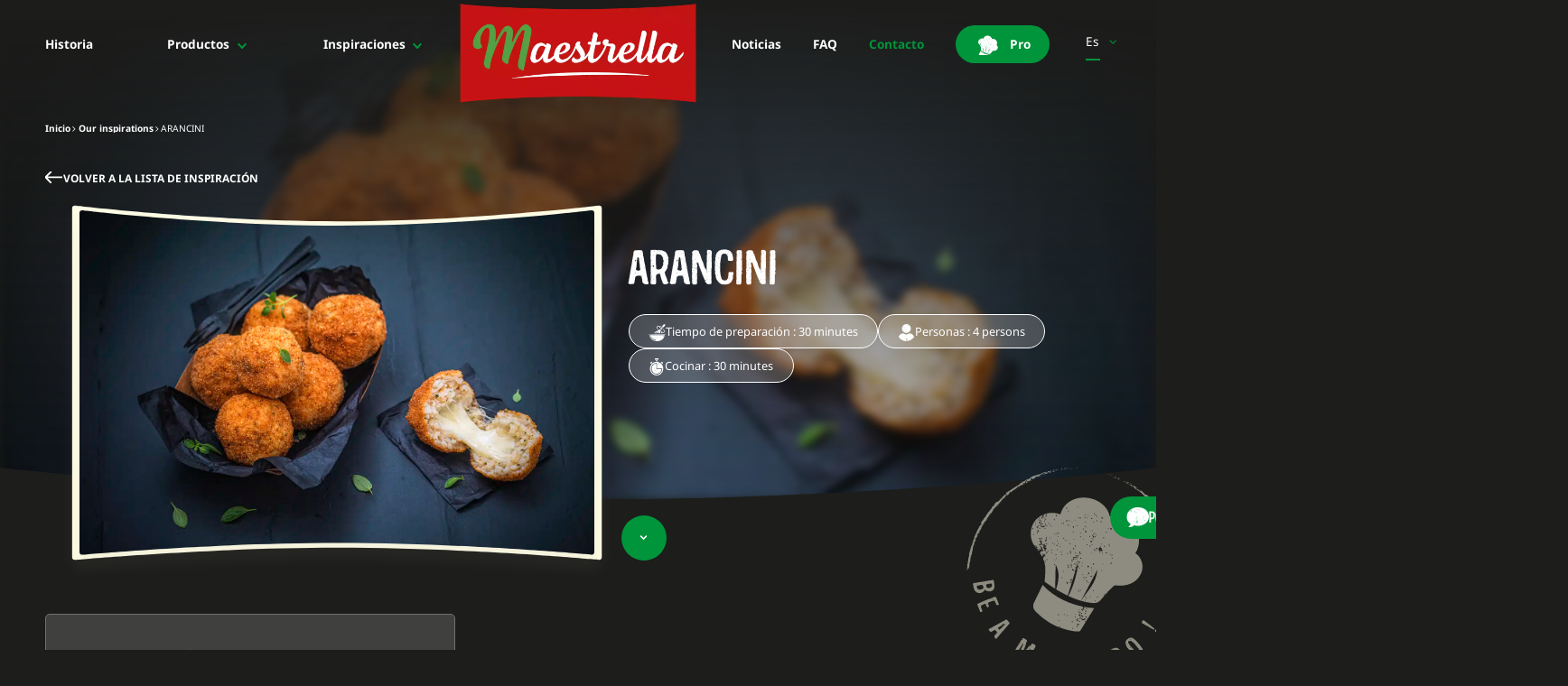

--- FILE ---
content_type: text/html; charset=UTF-8
request_url: https://www.maestrella.com/es/recetas/arancini/
body_size: 12701
content:
<!DOCTYPE html>
<html lang="es-ES">

<head>
	<meta http-equiv="X-UA-Compatible" content="IE=edge">
	<meta charset="UTF-8">
	<meta name="viewport" content="width=device-width, initial-scale=1.0, maximum-scale=5.0, minimum-scale=1.0">
		<!-- Favicon -->
	<link rel="apple-touch-icon" sizes="180x180" href="https://www.maestrella.com/wp-content/themes/maestrella/dist/assets/img/favicon/apple-touch-icon.png">
	<link rel="icon" type="image/png" sizes="32x32" href="https://www.maestrella.com/wp-content/themes/maestrella/dist/assets/img/favicon/favicon-32x32.png">
	<link rel="icon" type="image/png" sizes="16x16" href="https://www.maestrella.com/wp-content/themes/maestrella/dist/assets/img/favicon/favicon-16x16.png">
	<link rel="manifest" href="https://www.maestrella.com/wp-content/themes/maestrella/dist/assets/img/favicon/site.webmanifest">
	<link rel="mask-icon" href="https://www.maestrella.com/wp-content/themes/maestrella/dist/assets/img/favicon/safari-pinned-tab.svg" color="#5bbad5">
	<meta name="msapplication-TileColor" content="#da532c">
	<meta name="theme-color" content="#ffffff">
	<link rel="preload" href="https://www.maestrella.com/wp-content/themes/maestrella/dist/assets/img/../fonts/southroutesans/southroutesans-webfont.woff2" as="font" crossorigin="anonymous">
	<meta name='robots' content='index, follow, max-image-preview:large, max-snippet:-1, max-video-preview:-1' />
	<style>img:is([sizes="auto" i], [sizes^="auto," i]) { contain-intrinsic-size: 3000px 1500px }</style>
	<link rel="alternate" href="https://www.maestrella.com/recipes/arancini/" hreflang="en" />
<link rel="alternate" href="https://www.maestrella.com/es/recetas/arancini/" hreflang="es" />
<link rel="alternate" href="https://www.maestrella.com/it/ricette/arancini-di-mozzarella-fior-di-latte/" hreflang="it" />
<link rel="alternate" href="https://www.maestrella.com/pt/receitas/arancini/" hreflang="pt" />
<link rel="alternate" href="https://www.maestrella.com/pl/recipes/kulki-arancini/" hreflang="pl" />

	<!-- This site is optimized with the Yoast SEO plugin v26.4 - https://yoast.com/wordpress/plugins/seo/ -->
	<title>Arancini rellenos de mozzarella Fior Di Latte - Maestrella</title>
	<meta name="description" content="Descubra nuestra receta de arancini a la siciliana, deliciosas bolas de arroz empanadas, fritas y rellenas de mozzarella fundente." />
	<link rel="canonical" href="https://www.maestrella.com/es/recetas/arancini/" />
	<meta property="og:locale" content="es_ES" />
	<meta property="og:locale:alternate" content="en_GB" />
	<meta property="og:locale:alternate" content="it_IT" />
	<meta property="og:locale:alternate" content="pt_PT" />
	<meta property="og:locale:alternate" content="pl_PL" />
	<meta property="og:type" content="article" />
	<meta property="og:title" content="Arancini rellenos de mozzarella Fior Di Latte - Maestrella" />
	<meta property="og:description" content="Descubra nuestra receta de arancini a la siciliana, deliciosas bolas de arroz empanadas, fritas y rellenas de mozzarella fundente." />
	<meta property="og:url" content="https://www.maestrella.com/es/recetas/arancini/" />
	<meta property="og:site_name" content="Maestrella" />
	<meta property="article:modified_time" content="2025-11-04T16:08:58+00:00" />
	<meta property="og:image" content="https://www.maestrella.com/wp-content/uploads/2023/02/23072020-ARRANCINI-DI-MOZZARELLA-copie-1-1.jpg" />
	<meta property="og:image:width" content="1575" />
	<meta property="og:image:height" content="1181" />
	<meta property="og:image:type" content="image/jpeg" />
	<meta name="twitter:card" content="summary_large_image" />
	<meta name="twitter:label1" content="Tiempo de lectura" />
	<meta name="twitter:data1" content="1 minuto" />
	<script type="application/ld+json" class="yoast-schema-graph">{"@context":"https://schema.org","@graph":[{"@type":"WebPage","@id":"https://www.maestrella.com/es/recetas/arancini/","url":"https://www.maestrella.com/es/recetas/arancini/","name":"Arancini rellenos de mozzarella Fior Di Latte - Maestrella","isPartOf":{"@id":"https://www.maestrella.com/es/#website"},"primaryImageOfPage":{"@id":"https://www.maestrella.com/es/recetas/arancini/#primaryimage"},"image":{"@id":"https://www.maestrella.com/es/recetas/arancini/#primaryimage"},"thumbnailUrl":"https://www.maestrella.com/wp-content/uploads/2023/02/23072020-ARRANCINI-DI-MOZZARELLA-copie-1-1.jpg","datePublished":"2023-02-14T10:51:13+00:00","dateModified":"2025-11-04T16:08:58+00:00","description":"Descubra nuestra receta de arancini a la siciliana, deliciosas bolas de arroz empanadas, fritas y rellenas de mozzarella fundente.","breadcrumb":{"@id":"https://www.maestrella.com/es/recetas/arancini/#breadcrumb"},"inLanguage":"es","potentialAction":[{"@type":"ReadAction","target":["https://www.maestrella.com/es/recetas/arancini/"]}]},{"@type":"ImageObject","inLanguage":"es","@id":"https://www.maestrella.com/es/recetas/arancini/#primaryimage","url":"https://www.maestrella.com/wp-content/uploads/2023/02/23072020-ARRANCINI-DI-MOZZARELLA-copie-1-1.jpg","contentUrl":"https://www.maestrella.com/wp-content/uploads/2023/02/23072020-ARRANCINI-DI-MOZZARELLA-copie-1-1.jpg","width":1575,"height":1181},{"@type":"BreadcrumbList","@id":"https://www.maestrella.com/es/recetas/arancini/#breadcrumb","itemListElement":[{"@type":"ListItem","position":1,"name":"Página de inicio","item":"https://www.maestrella.com/es/"},{"@type":"ListItem","position":2,"name":"Recipes","item":"https://www.maestrella.com/es/recetas/"},{"@type":"ListItem","position":3,"name":"ARANCINI"}]},{"@type":"WebSite","@id":"https://www.maestrella.com/es/#website","url":"https://www.maestrella.com/es/","name":"Maestrella","description":"Descubra una línea de quesos de alta calidad dedicada a los profesionales de la restauración. Maestrella, N°1 en la categoría de quesos para mozzarella y pizza en Francia.","potentialAction":[{"@type":"SearchAction","target":{"@type":"EntryPoint","urlTemplate":"https://www.maestrella.com/es/?s={search_term_string}"},"query-input":{"@type":"PropertyValueSpecification","valueRequired":true,"valueName":"search_term_string"}}],"inLanguage":"es"}]}</script>
	<!-- / Yoast SEO plugin. -->


<link rel='dns-prefetch' href='//hcaptcha.com' />
<link rel='stylesheet' id='wp-block-library-css' href='https://www.maestrella.com/wp-includes/css/dist/block-library/style.min.css' type='text/css' media='all' />
<style id='classic-theme-styles-inline-css' type='text/css'>
/*! This file is auto-generated */
.wp-block-button__link{color:#fff;background-color:#32373c;border-radius:9999px;box-shadow:none;text-decoration:none;padding:calc(.667em + 2px) calc(1.333em + 2px);font-size:1.125em}.wp-block-file__button{background:#32373c;color:#fff;text-decoration:none}
</style>
<style id='global-styles-inline-css' type='text/css'>
:root{--wp--preset--aspect-ratio--square: 1;--wp--preset--aspect-ratio--4-3: 4/3;--wp--preset--aspect-ratio--3-4: 3/4;--wp--preset--aspect-ratio--3-2: 3/2;--wp--preset--aspect-ratio--2-3: 2/3;--wp--preset--aspect-ratio--16-9: 16/9;--wp--preset--aspect-ratio--9-16: 9/16;--wp--preset--color--black: #000000;--wp--preset--color--cyan-bluish-gray: #abb8c3;--wp--preset--color--white: #ffffff;--wp--preset--color--pale-pink: #f78da7;--wp--preset--color--vivid-red: #cf2e2e;--wp--preset--color--luminous-vivid-orange: #ff6900;--wp--preset--color--luminous-vivid-amber: #fcb900;--wp--preset--color--light-green-cyan: #7bdcb5;--wp--preset--color--vivid-green-cyan: #00d084;--wp--preset--color--pale-cyan-blue: #8ed1fc;--wp--preset--color--vivid-cyan-blue: #0693e3;--wp--preset--color--vivid-purple: #9b51e0;--wp--preset--gradient--vivid-cyan-blue-to-vivid-purple: linear-gradient(135deg,rgba(6,147,227,1) 0%,rgb(155,81,224) 100%);--wp--preset--gradient--light-green-cyan-to-vivid-green-cyan: linear-gradient(135deg,rgb(122,220,180) 0%,rgb(0,208,130) 100%);--wp--preset--gradient--luminous-vivid-amber-to-luminous-vivid-orange: linear-gradient(135deg,rgba(252,185,0,1) 0%,rgba(255,105,0,1) 100%);--wp--preset--gradient--luminous-vivid-orange-to-vivid-red: linear-gradient(135deg,rgba(255,105,0,1) 0%,rgb(207,46,46) 100%);--wp--preset--gradient--very-light-gray-to-cyan-bluish-gray: linear-gradient(135deg,rgb(238,238,238) 0%,rgb(169,184,195) 100%);--wp--preset--gradient--cool-to-warm-spectrum: linear-gradient(135deg,rgb(74,234,220) 0%,rgb(151,120,209) 20%,rgb(207,42,186) 40%,rgb(238,44,130) 60%,rgb(251,105,98) 80%,rgb(254,248,76) 100%);--wp--preset--gradient--blush-light-purple: linear-gradient(135deg,rgb(255,206,236) 0%,rgb(152,150,240) 100%);--wp--preset--gradient--blush-bordeaux: linear-gradient(135deg,rgb(254,205,165) 0%,rgb(254,45,45) 50%,rgb(107,0,62) 100%);--wp--preset--gradient--luminous-dusk: linear-gradient(135deg,rgb(255,203,112) 0%,rgb(199,81,192) 50%,rgb(65,88,208) 100%);--wp--preset--gradient--pale-ocean: linear-gradient(135deg,rgb(255,245,203) 0%,rgb(182,227,212) 50%,rgb(51,167,181) 100%);--wp--preset--gradient--electric-grass: linear-gradient(135deg,rgb(202,248,128) 0%,rgb(113,206,126) 100%);--wp--preset--gradient--midnight: linear-gradient(135deg,rgb(2,3,129) 0%,rgb(40,116,252) 100%);--wp--preset--font-size--small: 13px;--wp--preset--font-size--medium: 20px;--wp--preset--font-size--large: 36px;--wp--preset--font-size--x-large: 42px;--wp--preset--spacing--20: 0.44rem;--wp--preset--spacing--30: 0.67rem;--wp--preset--spacing--40: 1rem;--wp--preset--spacing--50: 1.5rem;--wp--preset--spacing--60: 2.25rem;--wp--preset--spacing--70: 3.38rem;--wp--preset--spacing--80: 5.06rem;--wp--preset--shadow--natural: 6px 6px 9px rgba(0, 0, 0, 0.2);--wp--preset--shadow--deep: 12px 12px 50px rgba(0, 0, 0, 0.4);--wp--preset--shadow--sharp: 6px 6px 0px rgba(0, 0, 0, 0.2);--wp--preset--shadow--outlined: 6px 6px 0px -3px rgba(255, 255, 255, 1), 6px 6px rgba(0, 0, 0, 1);--wp--preset--shadow--crisp: 6px 6px 0px rgba(0, 0, 0, 1);}:where(.is-layout-flex){gap: 0.5em;}:where(.is-layout-grid){gap: 0.5em;}body .is-layout-flex{display: flex;}.is-layout-flex{flex-wrap: wrap;align-items: center;}.is-layout-flex > :is(*, div){margin: 0;}body .is-layout-grid{display: grid;}.is-layout-grid > :is(*, div){margin: 0;}:where(.wp-block-columns.is-layout-flex){gap: 2em;}:where(.wp-block-columns.is-layout-grid){gap: 2em;}:where(.wp-block-post-template.is-layout-flex){gap: 1.25em;}:where(.wp-block-post-template.is-layout-grid){gap: 1.25em;}.has-black-color{color: var(--wp--preset--color--black) !important;}.has-cyan-bluish-gray-color{color: var(--wp--preset--color--cyan-bluish-gray) !important;}.has-white-color{color: var(--wp--preset--color--white) !important;}.has-pale-pink-color{color: var(--wp--preset--color--pale-pink) !important;}.has-vivid-red-color{color: var(--wp--preset--color--vivid-red) !important;}.has-luminous-vivid-orange-color{color: var(--wp--preset--color--luminous-vivid-orange) !important;}.has-luminous-vivid-amber-color{color: var(--wp--preset--color--luminous-vivid-amber) !important;}.has-light-green-cyan-color{color: var(--wp--preset--color--light-green-cyan) !important;}.has-vivid-green-cyan-color{color: var(--wp--preset--color--vivid-green-cyan) !important;}.has-pale-cyan-blue-color{color: var(--wp--preset--color--pale-cyan-blue) !important;}.has-vivid-cyan-blue-color{color: var(--wp--preset--color--vivid-cyan-blue) !important;}.has-vivid-purple-color{color: var(--wp--preset--color--vivid-purple) !important;}.has-black-background-color{background-color: var(--wp--preset--color--black) !important;}.has-cyan-bluish-gray-background-color{background-color: var(--wp--preset--color--cyan-bluish-gray) !important;}.has-white-background-color{background-color: var(--wp--preset--color--white) !important;}.has-pale-pink-background-color{background-color: var(--wp--preset--color--pale-pink) !important;}.has-vivid-red-background-color{background-color: var(--wp--preset--color--vivid-red) !important;}.has-luminous-vivid-orange-background-color{background-color: var(--wp--preset--color--luminous-vivid-orange) !important;}.has-luminous-vivid-amber-background-color{background-color: var(--wp--preset--color--luminous-vivid-amber) !important;}.has-light-green-cyan-background-color{background-color: var(--wp--preset--color--light-green-cyan) !important;}.has-vivid-green-cyan-background-color{background-color: var(--wp--preset--color--vivid-green-cyan) !important;}.has-pale-cyan-blue-background-color{background-color: var(--wp--preset--color--pale-cyan-blue) !important;}.has-vivid-cyan-blue-background-color{background-color: var(--wp--preset--color--vivid-cyan-blue) !important;}.has-vivid-purple-background-color{background-color: var(--wp--preset--color--vivid-purple) !important;}.has-black-border-color{border-color: var(--wp--preset--color--black) !important;}.has-cyan-bluish-gray-border-color{border-color: var(--wp--preset--color--cyan-bluish-gray) !important;}.has-white-border-color{border-color: var(--wp--preset--color--white) !important;}.has-pale-pink-border-color{border-color: var(--wp--preset--color--pale-pink) !important;}.has-vivid-red-border-color{border-color: var(--wp--preset--color--vivid-red) !important;}.has-luminous-vivid-orange-border-color{border-color: var(--wp--preset--color--luminous-vivid-orange) !important;}.has-luminous-vivid-amber-border-color{border-color: var(--wp--preset--color--luminous-vivid-amber) !important;}.has-light-green-cyan-border-color{border-color: var(--wp--preset--color--light-green-cyan) !important;}.has-vivid-green-cyan-border-color{border-color: var(--wp--preset--color--vivid-green-cyan) !important;}.has-pale-cyan-blue-border-color{border-color: var(--wp--preset--color--pale-cyan-blue) !important;}.has-vivid-cyan-blue-border-color{border-color: var(--wp--preset--color--vivid-cyan-blue) !important;}.has-vivid-purple-border-color{border-color: var(--wp--preset--color--vivid-purple) !important;}.has-vivid-cyan-blue-to-vivid-purple-gradient-background{background: var(--wp--preset--gradient--vivid-cyan-blue-to-vivid-purple) !important;}.has-light-green-cyan-to-vivid-green-cyan-gradient-background{background: var(--wp--preset--gradient--light-green-cyan-to-vivid-green-cyan) !important;}.has-luminous-vivid-amber-to-luminous-vivid-orange-gradient-background{background: var(--wp--preset--gradient--luminous-vivid-amber-to-luminous-vivid-orange) !important;}.has-luminous-vivid-orange-to-vivid-red-gradient-background{background: var(--wp--preset--gradient--luminous-vivid-orange-to-vivid-red) !important;}.has-very-light-gray-to-cyan-bluish-gray-gradient-background{background: var(--wp--preset--gradient--very-light-gray-to-cyan-bluish-gray) !important;}.has-cool-to-warm-spectrum-gradient-background{background: var(--wp--preset--gradient--cool-to-warm-spectrum) !important;}.has-blush-light-purple-gradient-background{background: var(--wp--preset--gradient--blush-light-purple) !important;}.has-blush-bordeaux-gradient-background{background: var(--wp--preset--gradient--blush-bordeaux) !important;}.has-luminous-dusk-gradient-background{background: var(--wp--preset--gradient--luminous-dusk) !important;}.has-pale-ocean-gradient-background{background: var(--wp--preset--gradient--pale-ocean) !important;}.has-electric-grass-gradient-background{background: var(--wp--preset--gradient--electric-grass) !important;}.has-midnight-gradient-background{background: var(--wp--preset--gradient--midnight) !important;}.has-small-font-size{font-size: var(--wp--preset--font-size--small) !important;}.has-medium-font-size{font-size: var(--wp--preset--font-size--medium) !important;}.has-large-font-size{font-size: var(--wp--preset--font-size--large) !important;}.has-x-large-font-size{font-size: var(--wp--preset--font-size--x-large) !important;}
:where(.wp-block-post-template.is-layout-flex){gap: 1.25em;}:where(.wp-block-post-template.is-layout-grid){gap: 1.25em;}
:where(.wp-block-columns.is-layout-flex){gap: 2em;}:where(.wp-block-columns.is-layout-grid){gap: 2em;}
:root :where(.wp-block-pullquote){font-size: 1.5em;line-height: 1.6;}
</style>
<link rel='stylesheet' id='contact-form-7-css' href='https://www.maestrella.com/wp-content/cache/autoptimize/css/autoptimize_single_64ac31699f5326cb3c76122498b76f66.css' type='text/css' media='all' />
<link rel='stylesheet' id='critical_css-css' href='https://www.maestrella.com/wp-content/themes/maestrella/dist/css/critical.css' type='text/css' media='' />
<link rel='stylesheet' id='main_css-css' href='https://www.maestrella.com/wp-content/cache/autoptimize/css/autoptimize_single_7df5c96a4505e252dbd5bdda5c3d0557.css' type='text/css' media='' />
<link rel='stylesheet' id='wp-pagenavi-css' href='https://www.maestrella.com/wp-content/cache/autoptimize/css/autoptimize_single_73d29ecb3ae4eb2b78712fab3a46d32d.css' type='text/css' media='all' />
<link rel='stylesheet' id='cf7cf-style-css' href='https://www.maestrella.com/wp-content/cache/autoptimize/css/autoptimize_single_f121cbe481654c96ce787303a88233a9.css' type='text/css' media='all' />
<script type="text/javascript" src="https://www.maestrella.com/wp-includes/js/jquery/jquery.min.js" id="jquery-core-js"></script>

<link rel="https://api.w.org/" href="https://www.maestrella.com/wp-json/" /><link rel='shortlink' href='https://www.maestrella.com/?p=3252' />
<link rel="alternate" title="oEmbed (JSON)" type="application/json+oembed" href="https://www.maestrella.com/wp-json/oembed/1.0/embed?url=https%3A%2F%2Fwww.maestrella.com%2Fes%2Frecetas%2Farancini%2F&#038;lang=es" />
<link rel="alternate" title="oEmbed (XML)" type="text/xml+oembed" href="https://www.maestrella.com/wp-json/oembed/1.0/embed?url=https%3A%2F%2Fwww.maestrella.com%2Fes%2Frecetas%2Farancini%2F&#038;format=xml&#038;lang=es" />
<style>
.h-captcha{position:relative;display:block;margin-bottom:2rem;padding:0;clear:both}.h-captcha[data-size="normal"]{width:303px;height:78px}.h-captcha[data-size="compact"]{width:164px;height:144px}.h-captcha[data-size="invisible"]{display:none}.h-captcha iframe{z-index:1}.h-captcha::before{content:"";display:block;position:absolute;top:0;left:0;background:url(https://www.maestrella.com/wp-content/plugins/hcaptcha-for-forms-and-more/assets/images/hcaptcha-div-logo.svg) no-repeat;border:1px solid #fff0;border-radius:4px;box-sizing:border-box}.h-captcha::after{content:"La carga del hCaptcha se retrasa hasta que el usuario interactúe.";font:13px/1.35 system-ui,-apple-system,Segoe UI,Roboto,Arial,sans-serif;display:block;position:absolute;top:0;left:0;box-sizing:border-box;color:red;opacity:0}.h-captcha:not(:has(iframe))::after{animation:hcap-msg-fade-in .3s ease forwards;animation-delay:2s}.h-captcha:has(iframe)::after{animation:none;opacity:0}@keyframes hcap-msg-fade-in{to{opacity:1}}.h-captcha[data-size="normal"]::before{width:300px;height:74px;background-position:94% 28%}.h-captcha[data-size="normal"]::after{padding:19px 75px 16px 10px}.h-captcha[data-size="compact"]::before{width:156px;height:136px;background-position:50% 79%}.h-captcha[data-size="compact"]::after{padding:10px 10px 16px 10px}.h-captcha[data-theme="light"]::before,body.is-light-theme .h-captcha[data-theme="auto"]::before,.h-captcha[data-theme="auto"]::before{background-color:#fafafa;border:1px solid #e0e0e0}.h-captcha[data-theme="dark"]::before,body.is-dark-theme .h-captcha[data-theme="auto"]::before,html.wp-dark-mode-active .h-captcha[data-theme="auto"]::before,html.drdt-dark-mode .h-captcha[data-theme="auto"]::before{background-image:url(https://www.maestrella.com/wp-content/plugins/hcaptcha-for-forms-and-more/assets/images/hcaptcha-div-logo-white.svg);background-repeat:no-repeat;background-color:#333;border:1px solid #f5f5f5}@media (prefers-color-scheme:dark){.h-captcha[data-theme="auto"]::before{background-image:url(https://www.maestrella.com/wp-content/plugins/hcaptcha-for-forms-and-more/assets/images/hcaptcha-div-logo-white.svg);background-repeat:no-repeat;background-color:#333;border:1px solid #f5f5f5}}.h-captcha[data-theme="custom"]::before{background-color:initial}.h-captcha[data-size="invisible"]::before,.h-captcha[data-size="invisible"]::after{display:none}.h-captcha iframe{position:relative}div[style*="z-index: 2147483647"] div[style*="border-width: 11px"][style*="position: absolute"][style*="pointer-events: none"]{border-style:none}
</style>
<style>
span[data-name="hcap-cf7"] .h-captcha{margin-bottom:0}span[data-name="hcap-cf7"]~input[type="submit"],span[data-name="hcap-cf7"]~button[type="submit"]{margin-top:2rem}
</style>
	<script>
		(_axcb = window._axcb || []).push(function(sdk) {
			sdk.on('cookies:complete', function(choices) {
				document
					.querySelectorAll('[data-hide-on-vendor-consent]')
					.forEach(el => {
						const vendor = el.getAttribute('data-hide-on-vendor-consent');
						el.style.display = choices[vendor] ? 'none' : 'inherit';
					});

				document
					.querySelectorAll('[data-requires-vendor-consent]')
					.forEach(el => {
						const vendor = el.getAttribute('data-requires-vendor-consent');
						if (choices[vendor]) {
							el.setAttribute('src', el.getAttribute('data-src'));
						}
					});
			});
		});
	</script>
	<script>
		function launchGoogleAnalytics() {
			(function(i, s, o, g, r, a, m) {
				i['GoogleAnalyticsObject'] = r;
				i[r] = i[r] || function() {
					(i[r].q = i[r].q || []).push(arguments)
				}, i[r].l = 1 * new Date();
				a = s.createElement(o),
					m = s.getElementsByTagName(o)[0];
				a.async = 1;
				a.src = g;
				m.parentNode.insertBefore(a, m)
			})(window, document, 'script', 'https://www.google-analytics.com/analytics.js', 'ga');
			ga('create', 'UA-74252516-1', 'auto');
			ga('set', 'anonymizeIp', true);
			ga('set', 'cookieExpires', 33696000);
			ga('send', 'pageview');
		}
		function launchGA4(){
        var el = document.createElement('script');
        el.setAttribute('type', 'text/javascript');
        el.setAttribute('async', true);
        el.setAttribute('src', '//www.googletagmanager.com/gtag/js?id=G-MWH17EFNB7');
        document.body.append(el); window.dataLayer = window.dataLayer || [];
        function gtag(){dataLayer.push(arguments);}
        gtag('js', new Date());
        gtag('config', 'G-MWH17EFNB7', {
          'cookie_expires': 365 * 24 * 60 * 60,
          'anonymize_ip': true
        });
        }
		function launchHotjar() { 
			 (function(h,o,t,j,a,r){
				h.hj=h.hj||function(){(h.hj.q=h.hj.q||[]).push(arguments)};
				h._hjSettings={hjid:2919691,hjsv:6};
				a=o.getElementsByTagName('head')[0];
				r=o.createElement('script');r.async=1;
				r.src=t+h._hjSettings.hjid+j+h._hjSettings.hjsv;
				a.appendChild(r);
			})(window,document,'https://static.hotjar.com/c/hotjar-','.js?sv=');
		}
		function launchClarity() { 
			 (function(c,l,a,r,i,t,y){
				c[a]=c[a]||function(){(c[a].q=c[a].q||[]).push(arguments)};
				t=l.createElement(r);t.async=1;t.src="https://www.clarity.ms/tag/"+i;
				y=l.getElementsByTagName(r)[0];y.parentNode.insertBefore(t,y);
			})(window, document, "clarity", "script", "bdbnv8xiqy");
		}
	</script>
	<!-- Google Tag Manager -->
	<script>
		(function(w, d, s, l, i) {
			w[l] = w[l] || [];
			w[l].push({
				'gtm.start': new Date().getTime(),
				event: 'gtm.js'
			});
			var f = d.getElementsByTagName(s)[0],
				j = d.createElement(s),
				dl = l != 'dataLayer' ? '&l=' + l : '';
			j.async = true;
			j.src =
				'https://www.googletagmanager.com/gtm.js?id=' + i + dl;
			f.parentNode.insertBefore(j, f);
		})(window, document, 'script', 'dataLayer', 'GTM-5BGDN8');
	</script>
	<!-- End Google Tag Manager -->
		<!-- Matomo -->
<script>
	var _paq = window._paq = window._paq || [];
	function launchMatomoNoConsent() {
		/* tracker methods like "setCustomDimension" should be called before "trackPageView" */
		_paq.push(['trackPageView']);
		_paq.push(['enableLinkTracking']);
		(function() {
			var u="https://matomo.kookline.net/";
			_paq.push(['setTrackerUrl', u+'matomo.php']);
			_paq.push(['setSiteId', '28']);
			var d=document, g=d.createElement('script'), s=d.getElementsByTagName('script')[0];
			g.async=true; g.src=u+'matomo.js'; s.parentNode.insertBefore(g,s);
		})();
	}
</script>
<!-- End Matomo Code -->
<!-- Matomo -->
	<script>
		function launchMatomo() {
			var _paq = window._paq = window._paq || [];
			_paq.push(['trackPageView']);
			_paq.push(['enableLinkTracking']);
			(function() {
				var u="https://matomo.kookline.net/";
				_paq.push(['setTrackerUrl', u+'matomo.php']);
				_paq.push(['setSiteId', '28']);

				// Add this code below within the Matomo JavaScript tracker code
				// Important: the tracker url includes the /matomo.php
				var secondaryTrackerUrl = 'https://matomo.eurial.eu/matomo.php';
				var secondaryWebsiteId = 1;
				// Also send all of the tracking data to this other Matomo server, in website ID 77
				_paq.push(['addTracker', secondaryTrackerUrl, secondaryWebsiteId]);
				// That's it!

				var d=document, g=d.createElement('script'), s=d.getElementsByTagName('script')[0];
				g.type='text/javascript'; g.async=true; g.src=u+'matomo.js'; s.parentNode.insertBefore(g,s);
			})();
		}
		void 0 === window._axcb && (window._axcb = []);
		window._axcb.push(function(axeptio) {
			axeptio.on("cookies:complete", function(choices) {
				if (choices.Matomo) {
					launchMatomo();
				}else if(choices.Matomo_noconsent || (!choices.Matomo_noconsent && !choices.Matomo)) {
					launchMatomoNoConsent();
				}
				if (choices.Clarity) {
					launchClarity();
				}
				if (choices.hotjar) {
					launchHotjar();
				}
			});
		});
	</script>
	<!-- End Matomo Code -->

		<!-- Facebook Pixel Code -->
				<!-- Meta Pixel Code -->
		<script>
			function launchFB() {
				! function(f, b, e, v, n, t, s) {
					if (f.fbq) return;
					n = f.fbq = function() {
						n.callMethod ?
							n.callMethod.apply(n, arguments) : n.queue.push(arguments)
					};
					if (!f._fbq) f._fbq = n;
					n.push = n;
					n.loaded = !0;
					n.version = '2.0';
					n.queue = [];
					t = b.createElement(e);
					t.async = !0;
					t.src = v;
					s = b.getElementsByTagName(e)[0];
					s.parentNode.insertBefore(t, s)
				}(window, document, 'script',
					'https://connect.facebook.net/en_US/fbevents.js');
				fbq('init', '2933942729975909');
				fbq('track', 'PageView');
			}
		</script>
		<noscript><img height="1" width="1" style="display:none"
				src="https://www.facebook.com/tr?id=2933942729975909&ev=PageView&noscript=1" /></noscript>
		<!-- End Meta Pixel Code -->

	
	<script>
		void 0 === window._axcb && (window._axcb = []);
		window._axcb.push(function(axeptio) {
			axeptio.on("cookies:complete", function(choices) {
				if (choices.facebook_pixel) {
					launchFB();
				}
			});
		});
	</script>

</head>

<body class="wp-singular recipes-template-default single single-recipes postid-3252 wp-theme-maestrella is-front is-mac">

	<header class="page-header" id="header">
		<div class="container">
<nav class="menu-container">
	<div class="menus-group">
		<div class="menu-group">
			<div class="header-logo">
				<a href="https://www.maestrella.com/es" class="logo">
					<picture>
						<source srcset="https://www.maestrella.com/wp-content/themes/maestrella/dist/assets/img/logo.webp" type="image/webp">
						<source srcset="https://www.maestrella.com/wp-content/themes/maestrella/dist/assets/img/logo.png" type="image/png">
						<img src="https://www.maestrella.com/wp-content/themes/maestrella/dist/assets/img/logo.png" alt="Maestrella Logo Maestrella" width="350" height="152" />
					</picture>
				</a>
			</div>
			<div class="menu-section">
				<div class="item  ">
					<div class="title">
													<a href="https://www.maestrella.com/es/historia/">Historia</a>
											</div>

									</div>
			
				<div class="item hasSubmenu ">
					<div class="title">
													<div class="submenu-title" data-submenu="1">Productos</div>
							<img class="js-inject-me submenu_arrow" src="https://www.maestrella.com/wp-content/themes/maestrella/dist/assets/img//pictos/chevron_down.svg" alt="sous-menu">
											</div>

											<div class="submenu" data-submenu="1">
							<div class="container">
								<div class="left">
																			<div class="item submenuitem">
											<a href="https://www.maestrella.com/es/productos-profesionales/">Productos Profesionales</a>
											<div class="subsubmenu">													<a href="https://www.maestrella.com/es/productos-profesionales/">Toda la gama de mozzarella</a>
																									<a href="https://www.maestrella.com/es/productos-profesionales/?filtre377=315">Rallada</a>
																									<a href="https://www.maestrella.com/es/productos-profesionales/?filtre377=317">Picado</a>
																									<a href="https://www.maestrella.com/es/productos-profesionales/?filtre377=343">Cilindro</a>
																									<a href="https://www.maestrella.com/es/productos-profesionales/?filtre374=339">IQF</a>
																							</div>
										</div>
																			<div class="item submenuitem">
											<a href="https://www.maestrella.com/es/home-cooker/">Cocina casera</a>
											<div class="subsubmenu">													<a href="https://www.maestrella.com/es/home-cooker/">Toda la gama</a>
																									<a href="https://www.maestrella.com/es/home-cooker/?filtre452=248">100% mozzarella</a>
																									<a href="https://www.maestrella.com/es/home-cooker/?filtre452=246">Mezcla</a>
																							</div>
										</div>
																	</div>
															</div>
						</div>
									</div>
			
				<div class="item hasSubmenu ">
					<div class="title">
													<div class="submenu-title" data-submenu="2">Inspiraciones</div>
							<img class="js-inject-me submenu_arrow" src="https://www.maestrella.com/wp-content/themes/maestrella/dist/assets/img//pictos/chevron_down.svg" alt="sous-menu">
											</div>

											<div class="submenu" data-submenu="2">
							<div class="container">
								<div class="left">
																			<div class="item submenuitem">
											<a href="https://www.maestrella.com/es/nuestras-inspiraciones/?filtre607=627">Professional</a>
											<div class="subsubmenu">											</div>
										</div>
																			<div class="item submenuitem">
											<a href="https://www.maestrella.com/es/nuestras-inspiraciones/?filtre607=605">Cocina casera</a>
											<div class="subsubmenu">											</div>
										</div>
																	</div>
															</div>
						</div>
									</div>
			</div><div class="menu-section">
				<div class="item  ">
					<div class="title">
													<a href="https://www.maestrella.com/es/noticias/">Noticias</a>
											</div>

									</div>
			
				<div class="item  ">
					<div class="title">
													<a href="https://www.maestrella.com/es/faq/">FAQ</a>
											</div>

									</div>
			
				<div class="item  menu_item_contact">
					<div class="title">
													<a href="https://www.maestrella.com/es/contacto/">Contacto</a>
											</div>

									</div>
			
				<div class="item  menu_item_pro">
					<div class="title">
													<a href="https://www.maestrella.com/es/pro/">Pro</a>
											</div>

									</div>
					</div>
	</div>
</nav>

<div class="burger-menu mobile-only">
	<span class="first-line"></span>
	<span class="second-line"></span>
	<span class="third-line"></span>
</div></div>
		<div class="lang-btn">
	<span class="current-language">
		es	</span>
	<div class="wrap">
					<a href="https://www.maestrella.com/recipes/arancini/" id="drapeau-en">en</a>
					<a href="https://www.maestrella.com/it/ricette/arancini-di-mozzarella-fior-di-latte/" id="drapeau-it">it</a>
					<a href="https://www.maestrella.com/pt/receitas/arancini/" id="drapeau-pt">pt</a>
					<a href="https://www.maestrella.com/pl/recipes/kulki-arancini/" id="drapeau-pl">pl</a>
					<a href="https://www.maestrella.com/sv/" id="drapeau-sv">sv</a>
					<a href="https://www.maestrella.com/fi/" id="drapeau-fi">fi</a>
					<a href="https://www.maestrella.com/be-fr/" id="drapeau-be-fr">be-fr</a>
					<a href="https://www.maestrella.com/be-nl/" id="drapeau-be-nl">be-nl</a>
			</div>
</div>	</header>

	<!---->
<div class="sticky-contact">
	<a href="https://www.maestrella.com/es/contacto/" class="sticky-contact-container" onclick="_paq.push(['trackEvent', 'clicBtn', 'StickyContact']);">
		<img class="js-inject-me" src="https://www.maestrella.com/wp-content/themes/maestrella/dist/assets/img/pictos/contactus.svg" alt="contactus" width="27px" height="27px" loading="lazy" />
		<span class="text">Póngase en contacto con nosotros</span>
	</a>
</div>
	<!-- start page-body -->
	<main id="page-body">
<link rel="preload" fetchpriority="high" as="image" href="https://www.maestrella.com/wp-content/uploads/2023/02/23072020-ARRANCINI-DI-MOZZARELLA-copie-1-1.jpg">
<div class="bandeau-header default" style="--bandeau-header-image: url('https://www.maestrella.com/wp-content/uploads/2023/02/23072020-ARRANCINI-DI-MOZZARELLA-copie-1-1.jpg');">
	<div class="bandeau-header-mask">
		<div class="container">
				<div class="breadcrumbs" typeof="BreadcrumbList" vocab="http://schema.org/">
		<!-- Breadcrumb NavXT 7.4.1 -->
<span property="itemListElement" typeof="ListItem"><a property="item" typeof="WebPage" title="Ir a Inicio." href="https://www.maestrella.com" class="home" ><span property="name">Inicio</span></a><meta property="position" content="1"></span><span property="itemListElement" typeof="ListItem"><a property="item" typeof="WebPage" title="Ir a Our inspirations." href="https://www.maestrella.com/our-inspirations/" class="recipes-root post post-recipes" ><span property="name">Our inspirations</span></a><meta property="position" content="2"></span><span property="itemListElement" typeof="ListItem"><span property="name" class="post post-recipes current-item">ARANCINI</span><meta property="url" content="https://www.maestrella.com/es/recetas/arancini/"><meta property="position" content="3"></span>	</div>
							<a href="https://www.maestrella.com/es/nuestras-inspiraciones/" class="bandeau-header-back-btn">Volver a la lista de inspiración</a>
																				</div>
			</div>
	<div class="container">

			</div>
	</div>




<div class="container maincont">
		<div id="infosheaderrecipe">

					<div id="contimg">
				<div class="container-img">
					<div class="container-img-sub-background">
						<img src='https://www.maestrella.com/wp-content/uploads/2023/02/23072020-ARRANCINI-DI-MOZZARELLA-copie-1-1.jpg' alt='' class=" bg" loading="lazy" />
					</div>
				</div>
							</div>
				<div id="infostop">
							
				<h1>ARANCINI</h1>
						<div id="charac">
									<div>
						<img class="js-inject-me" src="https://www.maestrella.com/wp-content/themes/maestrella/dist/assets/img/pictos/prep.svg" width="22" height="12" loading="lazy" />
						Tiempo de preparación : 30 minutes					</div>
													<div>
						<img class="js-inject-me" src="https://www.maestrella.com/wp-content/themes/maestrella/dist/assets/img/pictos/profil.svg" width="22" height="12" loading="lazy" />
						Personas : 4 persons					</div>
																	<div>
						<img class="js-inject-me" src="https://www.maestrella.com/wp-content/themes/maestrella/dist/assets/img/pictos/time.svg" width="22" height="12" loading="lazy" />
						Cocinar : 30 minutes					</div>
				
			</div>
							<a id="anchor" href="#main-information"></a>
					</div>
	</div>
	<section id="main-information" class="main-information">
		<div class="block manual">
			<div class="listingredients">
				<div class="characteristics">
					<div class="texts">
						Lista de ingredientes					</div>
				</div>
				<div class="manual-part oven">
					<div class="titlelist titlefirstlist active" data-list="firstlist">
											</div>
										 <ul class="ullist active" data-list="firstlistul">
							<li>200 g de mozzarella Fior Di Latte Maestrella</li><li>300 g de arroz Arborio</li><li>1 cebolla picada</li><li>1 rama de tomillo</li><li>15 cl de vino blanco</li><li>½ l de caldo de ave</li><li>50 g de parmesano</li><li>2 cucharadas soperas de perejil picado</li><li>Sal y pimienta recién molida</li><li>2 huevos</li><li>150 g de harina</li><li>150 g de pan rallado</li><li>Aceite para freír</li>						</ul>
									</div>
			</div>
							<div class=" cta-interested">
					<div class="texts">Producto utilizado para la receta</div>
					
<a class="product-frame" href="https://www.maestrella.com/es/productos/mozzarella-fior-di-latte-2-5kg-refrigerado-rallada/">
	<div class="product-summary">
		<img src="https://www.maestrella.com/wp-content/uploads/2025/04/2406084-EURIAL-3D-FIOR-DI-LATTE-FOODSERVICES-BD-VDEF-768x729.png" alt="Product picture" loading="lazy" width="315" height="350">
		<div class="product-title">Mozzarella Fior Di Latte</div>
		<div class="short-description">REFRIGERADO - RALLADA - 2.5 kg</div>
	</div>
	<div class="interested-button">
		
<button   target="" class="kook-btn red" onclick="_paq.push(['trackEvent', 'clicBtn', 'DESCUBRIR ESTE PRODUCTO']);">
	<span>DESCUBRIR ESTE PRODUCTO</span>
</button>	</div>
</a>				</div>
					</div>
		<div class="block description">

			<h2>LOS PASOS DE LA RECETA</h2>

			<div class="description-text">
									<div>
													<div class="section-step">
								<h3></h3>									<div class="step">
																					<div class="infosstep">
												<p>En una cacerola dorar la cebolla con un chorrito de aceite de oliva. Añadir el arroz, la rama de tomillo y remover hasta que esté traslúcido.</p>
<p>Echar el vino blanco y dejar reducir 2 minutos antes de verter el caldo de ave.</p>
<p>Cubrir y dejar cocer de 15 a 20 minutos.</p>
<p>Transferirlo todo a un plato y dejar enfriar.</p>
<p class="_04xlpA direction-ltr align-justify para-style-body"> </p>
											</div>
																					<div class="infosstep">
												<p>Cuando haya enfriado, salpimentar y añadir el parmesano y el perejil picado.</p>
<p>Dejar una ensaladera con agua fría al lado, para que sea más fácil formar los arancini.</p>
<p>Preparar 3 boles, uno con harina, otro con huevo batido y otro con pan rallado.</p>
<p>Humedecer las manos y formar una bola de 6 a 8 cm de diámetro, hacer un agujero en el centro con la ayuda del pulgar y rellenar con mozzarella Fior Di Latte.</p>
<p>Cerrar con arroz y volver a formar la bola.</p>
											</div>
																					<div class="infosstep">
												<p>A continuación, pasar por harina, huevo batido y pan rallado.</p>
<p>Colocar en una bandeja y repetir la operación con el resto del arroz.</p>
<p>Calentar aceite para freír y sumergir los aranchini hasta que se doren.</p>
<p>Sacarlos con una espumadera y colocarlos sobre papel absorbente.</p>
<p>Servir caliente. Una auténtica delicia como tapa o acompañado con una ensalada.</p>
<p>Puedes prepararlos de antemano y guardarlos en la nevera, solo tendrás que freírlos antes de servir.</p>
											</div>
																			</div>
															</div>
											</div>
			</div>
				<a class="read-more" href="#">Unroll the rest of recipe</a>
		</div>

		</section>

	<section class="flexible-block slider-inspirations">
		<div class="container">
			<div class="container-top">
				<div class="titre-description">
					<h2 class="titre">
						Más inspiraciones de Maestrella					</h2>
									</div>

							</div>

			<div class="swiper-container">
				<div class="swiper-wrapper">
					<a href="https://www.maestrella.com/es/recetas/canelones-con-queso-ricotta-verduras-y-mozzarella/" class="post-item swiper-slide">
	<div class="fond"></div>
			<img src='https://www.maestrella.com/wp-content/uploads/2022/12/CANELONIS-1024x770.jpg' alt='Canelonis' class="bg" width="685" height="430" loading="lazy" />
			<div class="postitemfooter">
		<span class="post-title">
			Canelones con queso ricotta, verduras y mozzarella		</span>
		<span class="post-category">
			<ul><li><img class="js-inject-me" src="https://www.maestrella.com/wp-content/themes/maestrella/dist/assets/img/pictos/prep.svg" width="22" height="12" loading="lazy" />15 minutes</li><li><img class="js-inject-me" src="https://www.maestrella.com/wp-content/themes/maestrella/dist/assets/img/pictos/time.svg" width="22" height="12" loading="lazy" />50 minutes</li><li><img class="js-inject-me" src="https://www.maestrella.com/wp-content/themes/maestrella/dist/assets/img/pictos/profil.svg" width="22" height="12" loading="lazy" />4 persons</li></ul>		</span>
	</div>
</a><a href="https://www.maestrella.com/es/recetas/pinsa/" class="post-item swiper-slide">
	<div class="fond"></div>
			<img src='https://www.maestrella.com/wp-content/uploads/2023/02/PINSA-1-1024x768.jpg' alt='PINSA' class="bg" width="685" height="430" loading="lazy" />
			<div class="postitemfooter">
		<span class="post-title">
			PINSA FIOR DI LATTE		</span>
		<span class="post-category">
			<ul><li><img class="js-inject-me" src="https://www.maestrella.com/wp-content/themes/maestrella/dist/assets/img/pictos/prep.svg" width="22" height="12" loading="lazy" />3 hours 25 minutes</li><li><img class="js-inject-me" src="https://www.maestrella.com/wp-content/themes/maestrella/dist/assets/img/pictos/time.svg" width="22" height="12" loading="lazy" />15 minutes</li><li><img class="js-inject-me" src="https://www.maestrella.com/wp-content/themes/maestrella/dist/assets/img/pictos/profil.svg" width="22" height="12" loading="lazy" />4 persons</li></ul>		</span>
	</div>
</a><a href="https://www.maestrella.com/es/recetas/ravioli-di-mozzarella/" class="post-item swiper-slide">
	<div class="fond"></div>
			<img src='https://www.maestrella.com/wp-content/uploads/2021/09/23072020-RAVIOLI-DI-MOZZARELLA-copie-1024x805.jpg' alt='Ravioli di mozzarella' class="bg" width="685" height="430" loading="lazy" />
			<div class="postitemfooter">
		<span class="post-title">
			RAVIOLI DI MOZZARELLA FIOR DI LATTE		</span>
		<span class="post-category">
			<ul><li><img class="js-inject-me" src="https://www.maestrella.com/wp-content/themes/maestrella/dist/assets/img/pictos/prep.svg" width="22" height="12" loading="lazy" />20 minutes</li><li><img class="js-inject-me" src="https://www.maestrella.com/wp-content/themes/maestrella/dist/assets/img/pictos/time.svg" width="22" height="12" loading="lazy" />3 minutes</li><li><img class="js-inject-me" src="https://www.maestrella.com/wp-content/themes/maestrella/dist/assets/img/pictos/profil.svg" width="22" height="12" loading="lazy" />4 persons</li></ul>		</span>
	</div>
</a>				</div>

				<div class="navigation">
					<div class="fleche swiper-arrow-next">
						<img class="js-inject-me" src="https://www.maestrella.com/wp-content/themes/maestrella/dist/assets/img//pictos/arrow.svg" alt="Inspiración próxima">
					</div>
					<div class="fleche swiper-arrow-prev">
						<img class="js-inject-me" src="https://www.maestrella.com/wp-content/themes/maestrella/dist/assets/img//pictos/arrow.svg" alt="Previous inspiration">
					</div>
				</div>
			</div>

			<div class="container-btn-bottom  desktop">
				
<a href='https://www.maestrella.com/es/nuestras-inspiraciones/'  target="" class="kook-btn " onclick="_paq.push(['trackEvent', 'clicBtn', 'Ver todas las inspiraciones']);">
	<span><img class="js-inject-me picto-title" src="https://www.maestrella.com/wp-content/themes/maestrella/dist/assets/img/pictos/arrow.svg" width="38px" height="38px" loading="lazy" />Ver todas las inspiraciones</span>
</a>			</div>


		</div>
	</section>

</div>
<script type="text/javascript">
	var dlok = "Please find our recipes book in your mailbox";
</script>



	<img class="image_decorative_footer" src='https://www.maestrella.com/wp-content/uploads/2023/03/MAESTRELLA_VISUEL_AUBERGINE.png' width='530' height='300' alt='' loading='lazy' />

</main>

<footer>
	<div class="footer-links container">
		<div class="first-col">
			<a href="https://www.maestrella.com" class="logocontainer"><img src='https://www.maestrella.com/wp-content/themes/maestrella/dist/assets/img/logo.png' width='230' height='100' alt='Maestrella Logo Maestrella' /></a>
		</div>

		<div class="cols-links">
										
					<div class="rubrique-liens">
						<div class="rubrique-titre">Acceso directo</div>

						<div class="submenu">
																						
																			<div class="colonne-submenu">
										
										<a href="https://www.maestrella.com/es/productos-profesionales/" class="footer-link">Productos profesionales</a>

																																										
									
										<a href="https://www.maestrella.com/es/home-cooker/" class="footer-link">Cosina casera</a>

																				</div>
																																							</div>
					</div>

							
					<div class="rubrique-liens">
						<div class="rubrique-titre">Ayuda</div>

						<div class="submenu">
																						
																			<div class="colonne-submenu">
										
										<a href="https://www.maestrella.com/es/contacto/" class="footer-link">Contacto</a>

																				</div>
																																							</div>
					</div>

					</div>
		<div class="col-reseaux-sociaux">
			<div class="rubrique-titre">
				Redes sociales			</div>
			<div class="texte-reseaux-sociaux">
				<p>Follow us on social media and be part of the Maestrella community :</p>
			</div>
			<div class="liste-reseaux-sociaux">
										<a href="https://www.instagram.com/maestrellapro_es/" onclick="_paq.push(['trackEvent', 'clicIcon', 'instagram']);" target="_blank"><img src='https://www.maestrella.com/wp-content/themes/maestrella/dist/assets/img/pictos/rs/instagram.svg' width='25px' height='25px' alt='Maestrella Logo instagram' loading='lazy' /></a>
										<a href="https://www.facebook.com/maestrellaproes/" onclick="_paq.push(['trackEvent', 'clicIcon', 'facebook']);" target="_blank"><img src='https://www.maestrella.com/wp-content/themes/maestrella/dist/assets/img/pictos/rs/facebook.svg' width='25px' height='25px' alt='Maestrella Logo facebook' loading='lazy' /></a>
										<a href="https://www.youtube.com/@maestrella" onclick="_paq.push(['trackEvent', 'clicIcon', 'youtube']);" target="_blank"><img src='https://www.maestrella.com/wp-content/themes/maestrella/dist/assets/img/pictos/rs/youtube.svg' width='25px' height='25px' alt='Maestrella Logo youtube' loading='lazy' /></a>
							</div>
		</div>
	</div>

	<div class="footer-infos">
		<div class="container">
			<div class="footer-copyright">
				<span class="footer-copyright-text">© 2025</span>
				<span class="footer-site-name">Maestrella</span>
			</div>
			<span class="tiret">-</span>
			<span class="footer-all-rights-reserved">RESERVADOS TODOS LOS DERECHOS</span>
			<span class="tiret">-</span>
			<span class="footer-legal-information"><a href="https://www.maestrella.com/es/legal-noticias/">Legal noticias</a></span>
			<span class="tiret">-</span>
			<span class="footer-contact"><a href="https://www.maestrella.com/es/contacto/">Contacto</a></span>
			<span class="tiret">-</span>
			<span class="footer-plan-site"><a href="https://www.maestrella.com/es/politica-de-privacidad/">Política de Privacidad</a></span>
			<span class="tiret">-</span>
			<span class="footer-plan-site"><a href="https://www.maestrella.com/es/maestrella-mapa-del-sitio/">Mapa del sitio</a></span>
			<span class="tiret">-</span>
			<span class="footer-development">Diseñado por: : <a href="https://www.kookline.net/" class="lien-kookline" target="_blank">Kookline</a></span>
		</div>
	</div>
</footer>

<div class="popup popup--lancement-mix is-active-on-scroll">
	<script>
		const ajaxurl = 'https://www.maestrella.com/wp-admin/admin-ajax.php';
	</script>
	<a target="_blank" rel="nofollow" href="https://www.maestrella.com/es/productos/mozzarella-fior-di-latte-2-5kg-refrigerado-rallada/" class="popup-container">
		<div class="popup-close">
			<img class="js-inject-me" src="https://www.maestrella.com/wp-content/themes/maestrella/dist/assets/img/pictos/cross.svg" width="20px" height="20px" loading="lazy" />
		</div>
		<div class="popup-container-background">
			<div class="popup-container-sub-background">
				<div class="popup-image-background">
					<img width="822" height="485" src="https://www.maestrella.com/wp-content/uploads/2025/09/ES.png" class="" alt="¡Nuevo! una mozzarella fundante y cremosa para lleva la auténtica tradición italiana a tu cocina. Descubre el producto." loading="lazy" decoding="async" srcset="https://www.maestrella.com/wp-content/uploads/2025/09/ES.png 1831w, https://www.maestrella.com/wp-content/uploads/2025/09/ES-300x177.png 300w, https://www.maestrella.com/wp-content/uploads/2025/09/ES-1024x604.png 1024w, https://www.maestrella.com/wp-content/uploads/2025/09/ES-768x453.png 768w, https://www.maestrella.com/wp-content/uploads/2025/09/ES-1536x906.png 1536w" sizes="auto, (max-width: 822px) 100vw, 822px" />				</div>
			</div>
		</div>
	</a>
</div>
<div class="popup ">
	<script>
		const ajaxurl = 'https://www.maestrella.com/wp-admin/admin-ajax.php';
	</script>
	<div class="popup-container">
		<div class="popup-close">
			<img class="js-inject-me" src="https://www.maestrella.com/wp-content/themes/maestrella/dist/assets/img/pictos/cross.svg" width="20px" height="20px" loading="lazy" />
		</div>
		<div class="popup-container-background">
			<div class="popup-container-sub-background">
									<div class="popup-image-background">
						<img src="https://www.maestrella.com/wp-content/themes/maestrella/dist/assets/img/background_popup.jpg" alt="Image popup" width="880px" height="500px" loading="lazy" />
					</div>
													<div class="popup-image">
						<img src="https://www.maestrella.com/wp-content/themes/maestrella/dist/assets/img/logo_eurial.png" width="170px" height="120px" alt="Logo Eurial" loading="lazy" />
					</div>
								<div class="popup-content">
					<span class="popup-text">Vous allez être redirigé vers le site Eurial Food Service & Industry car vous avez été localisé en France</span>					<span class="popup-sub-text">ÊTES-VOUS D'ACCORD ?</span>											<div class="popup-btns-container">
							
<a href='https://www.eurialfoodservice-industry.fr/mozzarella-maestrella/'  target="" class="kook-btn " onclick="_paq.push(['trackEvent', 'clicBtn', 'Sí']);">
	<span>Sí</span>
</a>
<button   target="" class="kook-btn value-no no-background border" onclick="_paq.push(['trackEvent', 'clicBtn', 'No']);">
	<span>No</span>
</button>						</div>
									</div>
			</div>
		</div>
	</div>
</div><script>
	window.axeptioSettings = {
		clientId: "606dc6436ac944450f2ad570",
		googleConsentMode: {
			default: {
				analytics_storage: "denied",
				ad_storage: "denied",
				ad_user_data: "denied",
				ad_personalization: "denied",
				wait_for_update: 500
			}
		}
	};
	(function(d, s) {
		var t = d.getElementsByTagName(s)[0],
			e = d.createElement(s);
		e.async = true;
		e.src = "//static.axept.io/sdk.js";
		t.parentNode.insertBefore(e, t);
	})(document, "script");
</script>
<script type="speculationrules">
{"prefetch":[{"source":"document","where":{"and":[{"href_matches":"\/*"},{"not":{"href_matches":["\/wp-*.php","\/wp-admin\/*","\/wp-content\/uploads\/*","\/wp-content\/*","\/wp-content\/plugins\/*","\/wp-content\/themes\/maestrella\/*","\/*\\?(.+)"]}},{"not":{"selector_matches":"a[rel~=\"nofollow\"]"}},{"not":{"selector_matches":".no-prefetch, .no-prefetch a"}}]},"eagerness":"conservative"}]}
</script>
<script type="text/javascript" src="https://www.maestrella.com/wp-includes/js/dist/hooks.min.js" id="wp-hooks-js"></script>
<script type="text/javascript" src="https://www.maestrella.com/wp-includes/js/dist/i18n.min.js" id="wp-i18n-js"></script>
<script type="text/javascript" id="wp-i18n-js-after">
/* <![CDATA[ */
wp.i18n.setLocaleData( { 'text direction\u0004ltr': [ 'ltr' ] } );
/* ]]> */
</script>

<script type="text/javascript" id="contact-form-7-js-translations">
/* <![CDATA[ */
( function( domain, translations ) {
	var localeData = translations.locale_data[ domain ] || translations.locale_data.messages;
	localeData[""].domain = domain;
	wp.i18n.setLocaleData( localeData, domain );
} )( "contact-form-7", {"translation-revision-date":"2025-10-29 16:00:55+0000","generator":"GlotPress\/4.0.3","domain":"messages","locale_data":{"messages":{"":{"domain":"messages","plural-forms":"nplurals=2; plural=n != 1;","lang":"es"},"This contact form is placed in the wrong place.":["Este formulario de contacto est\u00e1 situado en el lugar incorrecto."],"Error:":["Error:"]}},"comment":{"reference":"includes\/js\/index.js"}} );
/* ]]> */
</script>
<script type="text/javascript" id="contact-form-7-js-before">
/* <![CDATA[ */
var wpcf7 = {
    "api": {
        "root": "https:\/\/www.maestrella.com\/wp-json\/",
        "namespace": "contact-form-7\/v1"
    }
};
/* ]]> */
</script>


<script type="text/javascript" id="main_js-js-after">
/* <![CDATA[ */
const ajax_var = {"url":"https:\/\/www.maestrella.com\/wp-admin\/admin-ajax.php","nonce":"07f5090557"}
/* ]]> */
</script>
<script type="text/javascript" id="wpcf7cf-scripts-js-extra">
/* <![CDATA[ */
var wpcf7cf_global_settings = {"ajaxurl":"https:\/\/www.maestrella.com\/wp-admin\/admin-ajax.php"};
/* ]]> */
</script>

<script defer src="https://www.maestrella.com/wp-content/cache/autoptimize/js/autoptimize_808b5817a8b2ad871f37d90b3f5b0e11.js"></script></body>

</html>

--- FILE ---
content_type: text/css; charset=utf-8
request_url: https://www.maestrella.com/wp-content/themes/maestrella/dist/css/critical.css
body_size: -105
content:
body{background-color:#1d1d1b}


--- FILE ---
content_type: text/css; charset=utf-8
request_url: https://www.maestrella.com/wp-content/cache/autoptimize/css/autoptimize_single_7df5c96a4505e252dbd5bdda5c3d0557.css
body_size: 39592
content:
/*!
 *  Font Awesome 4.7.0 by @davegandy - http://fontawesome.io - @fontawesome
 *  License - http://fontawesome.io/license (Font: SIL OFL 1.1, CSS: MIT License)
 */
@font-face{font-family:'FontAwesome';src:url(/wp-content/themes/maestrella/src/../dist/assets/fonts/fontawesome-webfont.eot);src:url(/wp-content/themes/maestrella/src/../dist/assets/fonts/fontawesome-webfont.eot?#iefix&v=4.7.0) format('embedded-opentype'),url(/wp-content/themes/maestrella/src/../dist/assets/fonts/fontawesome-webfont.woff2) format('woff2'),url(/wp-content/themes/maestrella/src/../dist/assets/fonts/fontawesome-webfont.woff) format('woff'),url(/wp-content/themes/maestrella/src/../dist/assets/fonts/fontawesome-webfont.ttf) format('truetype'),url(/wp-content/themes/maestrella/src/../dist/assets/fonts/fontawesome-webfont.svg#fontawesomeregular) format('svg');font-weight:400;font-style:normal;font-display:swap}.fa{display:inline-block;font:normal normal normal 14px/1 FontAwesome;font-size:inherit;text-rendering:auto;-webkit-font-smoothing:antialiased;-moz-osx-font-smoothing:grayscale}.fa-lg{font-size:1.33333333em;line-height:.75em;vertical-align:-15%}.fa-2x{font-size:2em}.fa-3x{font-size:3em}.fa-4x{font-size:4em}.fa-5x{font-size:5em}.fa-fw{width:1.28571429em;text-align:center}.fa-ul{padding-left:0;margin-left:2.14285714em;list-style-type:none}.fa-ul>li{position:relative}.fa-li{position:absolute;left:-2.14285714em;width:2.14285714em;top:.14285714em;text-align:center}.fa-li.fa-lg{left:-1.85714286em}.fa-border{padding:.2em .25em .15em;border:solid .08em #eee;border-radius:.1em}.fa-pull-left{float:left}.fa-pull-right{float:right}.fa.fa-pull-left{margin-right:.3em}.fa.fa-pull-right{margin-left:.3em}.pull-right{float:right}.pull-left{float:left}.fa.pull-left{margin-right:.3em}.fa.pull-right{margin-left:.3em}.fa-spin{-webkit-animation:fa-spin 2s infinite linear;animation:fa-spin 2s infinite linear}.fa-pulse{-webkit-animation:fa-spin 1s infinite steps(8);animation:fa-spin 1s infinite steps(8)}@-webkit-keyframes fa-spin{0%{-webkit-transform:rotate(0deg);transform:rotate(0deg)}100%{-webkit-transform:rotate(359deg);transform:rotate(359deg)}}@keyframes fa-spin{0%{-webkit-transform:rotate(0deg);transform:rotate(0deg)}100%{-webkit-transform:rotate(359deg);transform:rotate(359deg)}}.fa-rotate-90{-ms-filter:"progid:DXImageTransform.Microsoft.BasicImage(rotation=1)";-webkit-transform:rotate(90deg);-ms-transform:rotate(90deg);transform:rotate(90deg)}.fa-rotate-180{-ms-filter:"progid:DXImageTransform.Microsoft.BasicImage(rotation=2)";-webkit-transform:rotate(180deg);-ms-transform:rotate(180deg);transform:rotate(180deg)}.fa-rotate-270{-ms-filter:"progid:DXImageTransform.Microsoft.BasicImage(rotation=3)";-webkit-transform:rotate(270deg);-ms-transform:rotate(270deg);transform:rotate(270deg)}.fa-flip-horizontal{-ms-filter:"progid:DXImageTransform.Microsoft.BasicImage(rotation=0, mirror=1)";-webkit-transform:scale(-1,1);-ms-transform:scale(-1,1);transform:scale(-1,1)}.fa-flip-vertical{-ms-filter:"progid:DXImageTransform.Microsoft.BasicImage(rotation=2, mirror=1)";-webkit-transform:scale(1,-1);-ms-transform:scale(1,-1);transform:scale(1,-1)}:root .fa-rotate-90,:root .fa-rotate-180,:root .fa-rotate-270,:root .fa-flip-horizontal,:root .fa-flip-vertical{filter:none}.fa-stack{position:relative;display:inline-block;width:2em;height:2em;line-height:2em;vertical-align:middle}.fa-stack-1x,.fa-stack-2x{position:absolute;left:0;width:100%;text-align:center}.fa-stack-1x{line-height:inherit}.fa-stack-2x{font-size:2em}.fa-inverse{color:#fff}.fa-glass:before{content:"\f000"}.fa-music:before{content:"\f001"}.fa-search:before{content:"\f002"}.fa-envelope-o:before{content:"\f003"}.fa-heart:before{content:"\f004"}.fa-star:before{content:"\f005"}.fa-star-o:before{content:"\f006"}.fa-user:before{content:"\f007"}.fa-film:before{content:"\f008"}.fa-th-large:before{content:"\f009"}.fa-th:before{content:"\f00a"}.fa-th-list:before{content:"\f00b"}.fa-check:before{content:"\f00c"}.fa-remove:before,.fa-close:before,.fa-times:before{content:"\f00d"}.fa-search-plus:before{content:"\f00e"}.fa-search-minus:before{content:"\f010"}.fa-power-off:before{content:"\f011"}.fa-signal:before{content:"\f012"}.fa-gear:before,.fa-cog:before{content:"\f013"}.fa-trash-o:before{content:"\f014"}.fa-home:before{content:"\f015"}.fa-file-o:before{content:"\f016"}.fa-clock-o:before{content:"\f017"}.fa-road:before{content:"\f018"}.fa-download:before{content:"\f019"}.fa-arrow-circle-o-down:before{content:"\f01a"}.fa-arrow-circle-o-up:before{content:"\f01b"}.fa-inbox:before{content:"\f01c"}.fa-play-circle-o:before{content:"\f01d"}.fa-rotate-right:before,.fa-repeat:before{content:"\f01e"}.fa-refresh:before{content:"\f021"}.fa-list-alt:before{content:"\f022"}.fa-lock:before{content:"\f023"}.fa-flag:before{content:"\f024"}.fa-headphones:before{content:"\f025"}.fa-volume-off:before{content:"\f026"}.fa-volume-down:before{content:"\f027"}.fa-volume-up:before{content:"\f028"}.fa-qrcode:before{content:"\f029"}.fa-barcode:before{content:"\f02a"}.fa-tag:before{content:"\f02b"}.fa-tags:before{content:"\f02c"}.fa-book:before{content:"\f02d"}.fa-bookmark:before{content:"\f02e"}.fa-print:before{content:"\f02f"}.fa-camera:before{content:"\f030"}.fa-font:before{content:"\f031"}.fa-bold:before{content:"\f032"}.fa-italic:before{content:"\f033"}.fa-text-height:before{content:"\f034"}.fa-text-width:before{content:"\f035"}.fa-align-left:before{content:"\f036"}.fa-align-center:before{content:"\f037"}.fa-align-right:before{content:"\f038"}.fa-align-justify:before{content:"\f039"}.fa-list:before{content:"\f03a"}.fa-dedent:before,.fa-outdent:before{content:"\f03b"}.fa-indent:before{content:"\f03c"}.fa-video-camera:before{content:"\f03d"}.fa-photo:before,.fa-image:before,.fa-picture-o:before{content:"\f03e"}.fa-pencil:before{content:"\f040"}.fa-map-marker:before{content:"\f041"}.fa-adjust:before{content:"\f042"}.fa-tint:before{content:"\f043"}.fa-edit:before,.fa-pencil-square-o:before{content:"\f044"}.fa-share-square-o:before{content:"\f045"}.fa-check-square-o:before{content:"\f046"}.fa-arrows:before{content:"\f047"}.fa-step-backward:before{content:"\f048"}.fa-fast-backward:before{content:"\f049"}.fa-backward:before{content:"\f04a"}.fa-play:before{content:"\f04b"}.fa-pause:before{content:"\f04c"}.fa-stop:before{content:"\f04d"}.fa-forward:before{content:"\f04e"}.fa-fast-forward:before{content:"\f050"}.fa-step-forward:before{content:"\f051"}.fa-eject:before{content:"\f052"}.fa-chevron-left:before{content:"\f053"}.fa-chevron-right:before{content:"\f054"}.fa-plus-circle:before{content:"\f055"}.fa-minus-circle:before{content:"\f056"}.fa-times-circle:before{content:"\f057"}.fa-check-circle:before{content:"\f058"}.fa-question-circle:before{content:"\f059"}.fa-info-circle:before{content:"\f05a"}.fa-crosshairs:before{content:"\f05b"}.fa-times-circle-o:before{content:"\f05c"}.fa-check-circle-o:before{content:"\f05d"}.fa-ban:before{content:"\f05e"}.fa-arrow-left:before{content:"\f060"}.fa-arrow-right:before{content:"\f061"}.fa-arrow-up:before{content:"\f062"}.fa-arrow-down:before{content:"\f063"}.fa-mail-forward:before,.fa-share:before{content:"\f064"}.fa-expand:before{content:"\f065"}.fa-compress:before{content:"\f066"}.fa-plus:before{content:"\f067"}.fa-minus:before{content:"\f068"}.fa-asterisk:before{content:"\f069"}.fa-exclamation-circle:before{content:"\f06a"}.fa-gift:before{content:"\f06b"}.fa-leaf:before{content:"\f06c"}.fa-fire:before{content:"\f06d"}.fa-eye:before{content:"\f06e"}.fa-eye-slash:before{content:"\f070"}.fa-warning:before,.fa-exclamation-triangle:before{content:"\f071"}.fa-plane:before{content:"\f072"}.fa-calendar:before{content:"\f073"}.fa-random:before{content:"\f074"}.fa-comment:before{content:"\f075"}.fa-magnet:before{content:"\f076"}.fa-chevron-up:before{content:"\f077"}.fa-chevron-down:before{content:"\f078"}.fa-retweet:before{content:"\f079"}.fa-shopping-cart:before{content:"\f07a"}.fa-folder:before{content:"\f07b"}.fa-folder-open:before{content:"\f07c"}.fa-arrows-v:before{content:"\f07d"}.fa-arrows-h:before{content:"\f07e"}.fa-bar-chart-o:before,.fa-bar-chart:before{content:"\f080"}.fa-twitter-square:before{content:"\f081"}.fa-facebook-square:before{content:"\f082"}.fa-camera-retro:before{content:"\f083"}.fa-key:before{content:"\f084"}.fa-gears:before,.fa-cogs:before{content:"\f085"}.fa-comments:before{content:"\f086"}.fa-thumbs-o-up:before{content:"\f087"}.fa-thumbs-o-down:before{content:"\f088"}.fa-star-half:before{content:"\f089"}.fa-heart-o:before{content:"\f08a"}.fa-sign-out:before{content:"\f08b"}.fa-linkedin-square:before{content:"\f08c"}.fa-thumb-tack:before{content:"\f08d"}.fa-external-link:before{content:"\f08e"}.fa-sign-in:before{content:"\f090"}.fa-trophy:before{content:"\f091"}.fa-github-square:before{content:"\f092"}.fa-upload:before{content:"\f093"}.fa-lemon-o:before{content:"\f094"}.fa-phone:before{content:"\f095"}.fa-square-o:before{content:"\f096"}.fa-bookmark-o:before{content:"\f097"}.fa-phone-square:before{content:"\f098"}.fa-twitter:before{content:"\f099"}.fa-facebook-f:before,.fa-facebook:before{content:"\f09a"}.fa-github:before{content:"\f09b"}.fa-unlock:before{content:"\f09c"}.fa-credit-card:before{content:"\f09d"}.fa-feed:before,.fa-rss:before{content:"\f09e"}.fa-hdd-o:before{content:"\f0a0"}.fa-bullhorn:before{content:"\f0a1"}.fa-bell:before{content:"\f0f3"}.fa-certificate:before{content:"\f0a3"}.fa-hand-o-right:before{content:"\f0a4"}.fa-hand-o-left:before{content:"\f0a5"}.fa-hand-o-up:before{content:"\f0a6"}.fa-hand-o-down:before{content:"\f0a7"}.fa-arrow-circle-left:before{content:"\f0a8"}.fa-arrow-circle-right:before{content:"\f0a9"}.fa-arrow-circle-up:before{content:"\f0aa"}.fa-arrow-circle-down:before{content:"\f0ab"}.fa-globe:before{content:"\f0ac"}.fa-wrench:before{content:"\f0ad"}.fa-tasks:before{content:"\f0ae"}.fa-filter:before{content:"\f0b0"}.fa-briefcase:before{content:"\f0b1"}.fa-arrows-alt:before{content:"\f0b2"}.fa-group:before,.fa-users:before{content:"\f0c0"}.fa-chain:before,.fa-link:before{content:"\f0c1"}.fa-cloud:before{content:"\f0c2"}.fa-flask:before{content:"\f0c3"}.fa-cut:before,.fa-scissors:before{content:"\f0c4"}.fa-copy:before,.fa-files-o:before{content:"\f0c5"}.fa-paperclip:before{content:"\f0c6"}.fa-save:before,.fa-floppy-o:before{content:"\f0c7"}.fa-square:before{content:"\f0c8"}.fa-navicon:before,.fa-reorder:before,.fa-bars:before{content:"\f0c9"}.fa-list-ul:before{content:"\f0ca"}.fa-list-ol:before{content:"\f0cb"}.fa-strikethrough:before{content:"\f0cc"}.fa-underline:before{content:"\f0cd"}.fa-table:before{content:"\f0ce"}.fa-magic:before{content:"\f0d0"}.fa-truck:before{content:"\f0d1"}.fa-pinterest:before{content:"\f0d2"}.fa-pinterest-square:before{content:"\f0d3"}.fa-google-plus-square:before{content:"\f0d4"}.fa-google-plus:before{content:"\f0d5"}.fa-money:before{content:"\f0d6"}.fa-caret-down:before{content:"\f0d7"}.fa-caret-up:before{content:"\f0d8"}.fa-caret-left:before{content:"\f0d9"}.fa-caret-right:before{content:"\f0da"}.fa-columns:before{content:"\f0db"}.fa-unsorted:before,.fa-sort:before{content:"\f0dc"}.fa-sort-down:before,.fa-sort-desc:before{content:"\f0dd"}.fa-sort-up:before,.fa-sort-asc:before{content:"\f0de"}.fa-envelope:before{content:"\f0e0"}.fa-linkedin:before{content:"\f0e1"}.fa-rotate-left:before,.fa-undo:before{content:"\f0e2"}.fa-legal:before,.fa-gavel:before{content:"\f0e3"}.fa-dashboard:before,.fa-tachometer:before{content:"\f0e4"}.fa-comment-o:before{content:"\f0e5"}.fa-comments-o:before{content:"\f0e6"}.fa-flash:before,.fa-bolt:before{content:"\f0e7"}.fa-sitemap:before{content:"\f0e8"}.fa-umbrella:before{content:"\f0e9"}.fa-paste:before,.fa-clipboard:before{content:"\f0ea"}.fa-lightbulb-o:before{content:"\f0eb"}.fa-exchange:before{content:"\f0ec"}.fa-cloud-download:before{content:"\f0ed"}.fa-cloud-upload:before{content:"\f0ee"}.fa-user-md:before{content:"\f0f0"}.fa-stethoscope:before{content:"\f0f1"}.fa-suitcase:before{content:"\f0f2"}.fa-bell-o:before{content:"\f0a2"}.fa-coffee:before{content:"\f0f4"}.fa-cutlery:before{content:"\f0f5"}.fa-file-text-o:before{content:"\f0f6"}.fa-building-o:before{content:"\f0f7"}.fa-hospital-o:before{content:"\f0f8"}.fa-ambulance:before{content:"\f0f9"}.fa-medkit:before{content:"\f0fa"}.fa-fighter-jet:before{content:"\f0fb"}.fa-beer:before{content:"\f0fc"}.fa-h-square:before{content:"\f0fd"}.fa-plus-square:before{content:"\f0fe"}.fa-angle-double-left:before{content:"\f100"}.fa-angle-double-right:before{content:"\f101"}.fa-angle-double-up:before{content:"\f102"}.fa-angle-double-down:before{content:"\f103"}.fa-angle-left:before{content:"\f104"}.fa-angle-right:before{content:"\f105"}.fa-angle-up:before{content:"\f106"}.fa-angle-down:before{content:"\f107"}.fa-desktop:before{content:"\f108"}.fa-laptop:before{content:"\f109"}.fa-tablet:before{content:"\f10a"}.fa-mobile-phone:before,.fa-mobile:before{content:"\f10b"}.fa-circle-o:before{content:"\f10c"}.fa-quote-left:before{content:"\f10d"}.fa-quote-right:before{content:"\f10e"}.fa-spinner:before{content:"\f110"}.fa-circle:before{content:"\f111"}.fa-mail-reply:before,.fa-reply:before{content:"\f112"}.fa-github-alt:before{content:"\f113"}.fa-folder-o:before{content:"\f114"}.fa-folder-open-o:before{content:"\f115"}.fa-smile-o:before{content:"\f118"}.fa-frown-o:before{content:"\f119"}.fa-meh-o:before{content:"\f11a"}.fa-gamepad:before{content:"\f11b"}.fa-keyboard-o:before{content:"\f11c"}.fa-flag-o:before{content:"\f11d"}.fa-flag-checkered:before{content:"\f11e"}.fa-terminal:before{content:"\f120"}.fa-code:before{content:"\f121"}.fa-mail-reply-all:before,.fa-reply-all:before{content:"\f122"}.fa-star-half-empty:before,.fa-star-half-full:before,.fa-star-half-o:before{content:"\f123"}.fa-location-arrow:before{content:"\f124"}.fa-crop:before{content:"\f125"}.fa-code-fork:before{content:"\f126"}.fa-unlink:before,.fa-chain-broken:before{content:"\f127"}.fa-question:before{content:"\f128"}.fa-info:before{content:"\f129"}.fa-exclamation:before{content:"\f12a"}.fa-superscript:before{content:"\f12b"}.fa-subscript:before{content:"\f12c"}.fa-eraser:before{content:"\f12d"}.fa-puzzle-piece:before{content:"\f12e"}.fa-microphone:before{content:"\f130"}.fa-microphone-slash:before{content:"\f131"}.fa-shield:before{content:"\f132"}.fa-calendar-o:before{content:"\f133"}.fa-fire-extinguisher:before{content:"\f134"}.fa-rocket:before{content:"\f135"}.fa-maxcdn:before{content:"\f136"}.fa-chevron-circle-left:before{content:"\f137"}.fa-chevron-circle-right:before{content:"\f138"}.fa-chevron-circle-up:before{content:"\f139"}.fa-chevron-circle-down:before{content:"\f13a"}.fa-html5:before{content:"\f13b"}.fa-css3:before{content:"\f13c"}.fa-anchor:before{content:"\f13d"}.fa-unlock-alt:before{content:"\f13e"}.fa-bullseye:before{content:"\f140"}.fa-ellipsis-h:before{content:"\f141"}.fa-ellipsis-v:before{content:"\f142"}.fa-rss-square:before{content:"\f143"}.fa-play-circle:before{content:"\f144"}.fa-ticket:before{content:"\f145"}.fa-minus-square:before{content:"\f146"}.fa-minus-square-o:before{content:"\f147"}.fa-level-up:before{content:"\f148"}.fa-level-down:before{content:"\f149"}.fa-check-square:before{content:"\f14a"}.fa-pencil-square:before{content:"\f14b"}.fa-external-link-square:before{content:"\f14c"}.fa-share-square:before{content:"\f14d"}.fa-compass:before{content:"\f14e"}.fa-toggle-down:before,.fa-caret-square-o-down:before{content:"\f150"}.fa-toggle-up:before,.fa-caret-square-o-up:before{content:"\f151"}.fa-toggle-right:before,.fa-caret-square-o-right:before{content:"\f152"}.fa-euro:before,.fa-eur:before{content:"\f153"}.fa-gbp:before{content:"\f154"}.fa-dollar:before,.fa-usd:before{content:"\f155"}.fa-rupee:before,.fa-inr:before{content:"\f156"}.fa-cny:before,.fa-rmb:before,.fa-yen:before,.fa-jpy:before{content:"\f157"}.fa-ruble:before,.fa-rouble:before,.fa-rub:before{content:"\f158"}.fa-won:before,.fa-krw:before{content:"\f159"}.fa-bitcoin:before,.fa-btc:before{content:"\f15a"}.fa-file:before{content:"\f15b"}.fa-file-text:before{content:"\f15c"}.fa-sort-alpha-asc:before{content:"\f15d"}.fa-sort-alpha-desc:before{content:"\f15e"}.fa-sort-amount-asc:before{content:"\f160"}.fa-sort-amount-desc:before{content:"\f161"}.fa-sort-numeric-asc:before{content:"\f162"}.fa-sort-numeric-desc:before{content:"\f163"}.fa-thumbs-up:before{content:"\f164"}.fa-thumbs-down:before{content:"\f165"}.fa-youtube-square:before{content:"\f166"}.fa-youtube:before{content:"\f167"}.fa-xing:before{content:"\f168"}.fa-xing-square:before{content:"\f169"}.fa-youtube-play:before{content:"\f16a"}.fa-dropbox:before{content:"\f16b"}.fa-stack-overflow:before{content:"\f16c"}.fa-instagram:before{content:"\f16d"}.fa-flickr:before{content:"\f16e"}.fa-adn:before{content:"\f170"}.fa-bitbucket:before{content:"\f171"}.fa-bitbucket-square:before{content:"\f172"}.fa-tumblr:before{content:"\f173"}.fa-tumblr-square:before{content:"\f174"}.fa-long-arrow-down:before{content:"\f175"}.fa-long-arrow-up:before{content:"\f176"}.fa-long-arrow-left:before{content:"\f177"}.fa-long-arrow-right:before{content:"\f178"}.fa-apple:before{content:"\f179"}.fa-windows:before{content:"\f17a"}.fa-android:before{content:"\f17b"}.fa-linux:before{content:"\f17c"}.fa-dribbble:before{content:"\f17d"}.fa-skype:before{content:"\f17e"}.fa-foursquare:before{content:"\f180"}.fa-trello:before{content:"\f181"}.fa-female:before{content:"\f182"}.fa-male:before{content:"\f183"}.fa-gittip:before,.fa-gratipay:before{content:"\f184"}.fa-sun-o:before{content:"\f185"}.fa-moon-o:before{content:"\f186"}.fa-archive:before{content:"\f187"}.fa-bug:before{content:"\f188"}.fa-vk:before{content:"\f189"}.fa-weibo:before{content:"\f18a"}.fa-renren:before{content:"\f18b"}.fa-pagelines:before{content:"\f18c"}.fa-stack-exchange:before{content:"\f18d"}.fa-arrow-circle-o-right:before{content:"\f18e"}.fa-arrow-circle-o-left:before{content:"\f190"}.fa-toggle-left:before,.fa-caret-square-o-left:before{content:"\f191"}.fa-dot-circle-o:before{content:"\f192"}.fa-wheelchair:before{content:"\f193"}.fa-vimeo-square:before{content:"\f194"}.fa-turkish-lira:before,.fa-try:before{content:"\f195"}.fa-plus-square-o:before{content:"\f196"}.fa-space-shuttle:before{content:"\f197"}.fa-slack:before{content:"\f198"}.fa-envelope-square:before{content:"\f199"}.fa-wordpress:before{content:"\f19a"}.fa-openid:before{content:"\f19b"}.fa-institution:before,.fa-bank:before,.fa-university:before{content:"\f19c"}.fa-mortar-board:before,.fa-graduation-cap:before{content:"\f19d"}.fa-yahoo:before{content:"\f19e"}.fa-google:before{content:"\f1a0"}.fa-reddit:before{content:"\f1a1"}.fa-reddit-square:before{content:"\f1a2"}.fa-stumbleupon-circle:before{content:"\f1a3"}.fa-stumbleupon:before{content:"\f1a4"}.fa-delicious:before{content:"\f1a5"}.fa-digg:before{content:"\f1a6"}.fa-pied-piper-pp:before{content:"\f1a7"}.fa-pied-piper-alt:before{content:"\f1a8"}.fa-drupal:before{content:"\f1a9"}.fa-joomla:before{content:"\f1aa"}.fa-language:before{content:"\f1ab"}.fa-fax:before{content:"\f1ac"}.fa-building:before{content:"\f1ad"}.fa-child:before{content:"\f1ae"}.fa-paw:before{content:"\f1b0"}.fa-spoon:before{content:"\f1b1"}.fa-cube:before{content:"\f1b2"}.fa-cubes:before{content:"\f1b3"}.fa-behance:before{content:"\f1b4"}.fa-behance-square:before{content:"\f1b5"}.fa-steam:before{content:"\f1b6"}.fa-steam-square:before{content:"\f1b7"}.fa-recycle:before{content:"\f1b8"}.fa-automobile:before,.fa-car:before{content:"\f1b9"}.fa-cab:before,.fa-taxi:before{content:"\f1ba"}.fa-tree:before{content:"\f1bb"}.fa-spotify:before{content:"\f1bc"}.fa-deviantart:before{content:"\f1bd"}.fa-soundcloud:before{content:"\f1be"}.fa-database:before{content:"\f1c0"}.fa-file-pdf-o:before{content:"\f1c1"}.fa-file-word-o:before{content:"\f1c2"}.fa-file-excel-o:before{content:"\f1c3"}.fa-file-powerpoint-o:before{content:"\f1c4"}.fa-file-photo-o:before,.fa-file-picture-o:before,.fa-file-image-o:before{content:"\f1c5"}.fa-file-zip-o:before,.fa-file-archive-o:before{content:"\f1c6"}.fa-file-sound-o:before,.fa-file-audio-o:before{content:"\f1c7"}.fa-file-movie-o:before,.fa-file-video-o:before{content:"\f1c8"}.fa-file-code-o:before{content:"\f1c9"}.fa-vine:before{content:"\f1ca"}.fa-codepen:before{content:"\f1cb"}.fa-jsfiddle:before{content:"\f1cc"}.fa-life-bouy:before,.fa-life-buoy:before,.fa-life-saver:before,.fa-support:before,.fa-life-ring:before{content:"\f1cd"}.fa-circle-o-notch:before{content:"\f1ce"}.fa-ra:before,.fa-resistance:before,.fa-rebel:before{content:"\f1d0"}.fa-ge:before,.fa-empire:before{content:"\f1d1"}.fa-git-square:before{content:"\f1d2"}.fa-git:before{content:"\f1d3"}.fa-y-combinator-square:before,.fa-yc-square:before,.fa-hacker-news:before{content:"\f1d4"}.fa-tencent-weibo:before{content:"\f1d5"}.fa-qq:before{content:"\f1d6"}.fa-wechat:before,.fa-weixin:before{content:"\f1d7"}.fa-send:before,.fa-paper-plane:before{content:"\f1d8"}.fa-send-o:before,.fa-paper-plane-o:before{content:"\f1d9"}.fa-history:before{content:"\f1da"}.fa-circle-thin:before{content:"\f1db"}.fa-header:before{content:"\f1dc"}.fa-paragraph:before{content:"\f1dd"}.fa-sliders:before{content:"\f1de"}.fa-share-alt:before{content:"\f1e0"}.fa-share-alt-square:before{content:"\f1e1"}.fa-bomb:before{content:"\f1e2"}.fa-soccer-ball-o:before,.fa-futbol-o:before{content:"\f1e3"}.fa-tty:before{content:"\f1e4"}.fa-binoculars:before{content:"\f1e5"}.fa-plug:before{content:"\f1e6"}.fa-slideshare:before{content:"\f1e7"}.fa-twitch:before{content:"\f1e8"}.fa-yelp:before{content:"\f1e9"}.fa-newspaper-o:before{content:"\f1ea"}.fa-wifi:before{content:"\f1eb"}.fa-calculator:before{content:"\f1ec"}.fa-paypal:before{content:"\f1ed"}.fa-google-wallet:before{content:"\f1ee"}.fa-cc-visa:before{content:"\f1f0"}.fa-cc-mastercard:before{content:"\f1f1"}.fa-cc-discover:before{content:"\f1f2"}.fa-cc-amex:before{content:"\f1f3"}.fa-cc-paypal:before{content:"\f1f4"}.fa-cc-stripe:before{content:"\f1f5"}.fa-bell-slash:before{content:"\f1f6"}.fa-bell-slash-o:before{content:"\f1f7"}.fa-trash:before{content:"\f1f8"}.fa-copyright:before{content:"\f1f9"}.fa-at:before{content:"\f1fa"}.fa-eyedropper:before{content:"\f1fb"}.fa-paint-brush:before{content:"\f1fc"}.fa-birthday-cake:before{content:"\f1fd"}.fa-area-chart:before{content:"\f1fe"}.fa-pie-chart:before{content:"\f200"}.fa-line-chart:before{content:"\f201"}.fa-lastfm:before{content:"\f202"}.fa-lastfm-square:before{content:"\f203"}.fa-toggle-off:before{content:"\f204"}.fa-toggle-on:before{content:"\f205"}.fa-bicycle:before{content:"\f206"}.fa-bus:before{content:"\f207"}.fa-ioxhost:before{content:"\f208"}.fa-angellist:before{content:"\f209"}.fa-cc:before{content:"\f20a"}.fa-shekel:before,.fa-sheqel:before,.fa-ils:before{content:"\f20b"}.fa-meanpath:before{content:"\f20c"}.fa-buysellads:before{content:"\f20d"}.fa-connectdevelop:before{content:"\f20e"}.fa-dashcube:before{content:"\f210"}.fa-forumbee:before{content:"\f211"}.fa-leanpub:before{content:"\f212"}.fa-sellsy:before{content:"\f213"}.fa-shirtsinbulk:before{content:"\f214"}.fa-simplybuilt:before{content:"\f215"}.fa-skyatlas:before{content:"\f216"}.fa-cart-plus:before{content:"\f217"}.fa-cart-arrow-down:before{content:"\f218"}.fa-diamond:before{content:"\f219"}.fa-ship:before{content:"\f21a"}.fa-user-secret:before{content:"\f21b"}.fa-motorcycle:before{content:"\f21c"}.fa-street-view:before{content:"\f21d"}.fa-heartbeat:before{content:"\f21e"}.fa-venus:before{content:"\f221"}.fa-mars:before{content:"\f222"}.fa-mercury:before{content:"\f223"}.fa-intersex:before,.fa-transgender:before{content:"\f224"}.fa-transgender-alt:before{content:"\f225"}.fa-venus-double:before{content:"\f226"}.fa-mars-double:before{content:"\f227"}.fa-venus-mars:before{content:"\f228"}.fa-mars-stroke:before{content:"\f229"}.fa-mars-stroke-v:before{content:"\f22a"}.fa-mars-stroke-h:before{content:"\f22b"}.fa-neuter:before{content:"\f22c"}.fa-genderless:before{content:"\f22d"}.fa-facebook-official:before{content:"\f230"}.fa-pinterest-p:before{content:"\f231"}.fa-whatsapp:before{content:"\f232"}.fa-server:before{content:"\f233"}.fa-user-plus:before{content:"\f234"}.fa-user-times:before{content:"\f235"}.fa-hotel:before,.fa-bed:before{content:"\f236"}.fa-viacoin:before{content:"\f237"}.fa-train:before{content:"\f238"}.fa-subway:before{content:"\f239"}.fa-medium:before{content:"\f23a"}.fa-yc:before,.fa-y-combinator:before{content:"\f23b"}.fa-optin-monster:before{content:"\f23c"}.fa-opencart:before{content:"\f23d"}.fa-expeditedssl:before{content:"\f23e"}.fa-battery-4:before,.fa-battery:before,.fa-battery-full:before{content:"\f240"}.fa-battery-3:before,.fa-battery-three-quarters:before{content:"\f241"}.fa-battery-2:before,.fa-battery-half:before{content:"\f242"}.fa-battery-1:before,.fa-battery-quarter:before{content:"\f243"}.fa-battery-0:before,.fa-battery-empty:before{content:"\f244"}.fa-mouse-pointer:before{content:"\f245"}.fa-i-cursor:before{content:"\f246"}.fa-object-group:before{content:"\f247"}.fa-object-ungroup:before{content:"\f248"}.fa-sticky-note:before{content:"\f249"}.fa-sticky-note-o:before{content:"\f24a"}.fa-cc-jcb:before{content:"\f24b"}.fa-cc-diners-club:before{content:"\f24c"}.fa-clone:before{content:"\f24d"}.fa-balance-scale:before{content:"\f24e"}.fa-hourglass-o:before{content:"\f250"}.fa-hourglass-1:before,.fa-hourglass-start:before{content:"\f251"}.fa-hourglass-2:before,.fa-hourglass-half:before{content:"\f252"}.fa-hourglass-3:before,.fa-hourglass-end:before{content:"\f253"}.fa-hourglass:before{content:"\f254"}.fa-hand-grab-o:before,.fa-hand-rock-o:before{content:"\f255"}.fa-hand-stop-o:before,.fa-hand-paper-o:before{content:"\f256"}.fa-hand-scissors-o:before{content:"\f257"}.fa-hand-lizard-o:before{content:"\f258"}.fa-hand-spock-o:before{content:"\f259"}.fa-hand-pointer-o:before{content:"\f25a"}.fa-hand-peace-o:before{content:"\f25b"}.fa-trademark:before{content:"\f25c"}.fa-registered:before{content:"\f25d"}.fa-creative-commons:before{content:"\f25e"}.fa-gg:before{content:"\f260"}.fa-gg-circle:before{content:"\f261"}.fa-tripadvisor:before{content:"\f262"}.fa-odnoklassniki:before{content:"\f263"}.fa-odnoklassniki-square:before{content:"\f264"}.fa-get-pocket:before{content:"\f265"}.fa-wikipedia-w:before{content:"\f266"}.fa-safari:before{content:"\f267"}.fa-chrome:before{content:"\f268"}.fa-firefox:before{content:"\f269"}.fa-opera:before{content:"\f26a"}.fa-internet-explorer:before{content:"\f26b"}.fa-tv:before,.fa-television:before{content:"\f26c"}.fa-contao:before{content:"\f26d"}.fa-500px:before{content:"\f26e"}.fa-amazon:before{content:"\f270"}.fa-calendar-plus-o:before{content:"\f271"}.fa-calendar-minus-o:before{content:"\f272"}.fa-calendar-times-o:before{content:"\f273"}.fa-calendar-check-o:before{content:"\f274"}.fa-industry:before{content:"\f275"}.fa-map-pin:before{content:"\f276"}.fa-map-signs:before{content:"\f277"}.fa-map-o:before{content:"\f278"}.fa-map:before{content:"\f279"}.fa-commenting:before{content:"\f27a"}.fa-commenting-o:before{content:"\f27b"}.fa-houzz:before{content:"\f27c"}.fa-vimeo:before{content:"\f27d"}.fa-black-tie:before{content:"\f27e"}.fa-fonticons:before{content:"\f280"}.fa-reddit-alien:before{content:"\f281"}.fa-edge:before{content:"\f282"}.fa-credit-card-alt:before{content:"\f283"}.fa-codiepie:before{content:"\f284"}.fa-modx:before{content:"\f285"}.fa-fort-awesome:before{content:"\f286"}.fa-usb:before{content:"\f287"}.fa-product-hunt:before{content:"\f288"}.fa-mixcloud:before{content:"\f289"}.fa-scribd:before{content:"\f28a"}.fa-pause-circle:before{content:"\f28b"}.fa-pause-circle-o:before{content:"\f28c"}.fa-stop-circle:before{content:"\f28d"}.fa-stop-circle-o:before{content:"\f28e"}.fa-shopping-bag:before{content:"\f290"}.fa-shopping-basket:before{content:"\f291"}.fa-hashtag:before{content:"\f292"}.fa-bluetooth:before{content:"\f293"}.fa-bluetooth-b:before{content:"\f294"}.fa-percent:before{content:"\f295"}.fa-gitlab:before{content:"\f296"}.fa-wpbeginner:before{content:"\f297"}.fa-wpforms:before{content:"\f298"}.fa-envira:before{content:"\f299"}.fa-universal-access:before{content:"\f29a"}.fa-wheelchair-alt:before{content:"\f29b"}.fa-question-circle-o:before{content:"\f29c"}.fa-blind:before{content:"\f29d"}.fa-audio-description:before{content:"\f29e"}.fa-volume-control-phone:before{content:"\f2a0"}.fa-braille:before{content:"\f2a1"}.fa-assistive-listening-systems:before{content:"\f2a2"}.fa-asl-interpreting:before,.fa-american-sign-language-interpreting:before{content:"\f2a3"}.fa-deafness:before,.fa-hard-of-hearing:before,.fa-deaf:before{content:"\f2a4"}.fa-glide:before{content:"\f2a5"}.fa-glide-g:before{content:"\f2a6"}.fa-signing:before,.fa-sign-language:before{content:"\f2a7"}.fa-low-vision:before{content:"\f2a8"}.fa-viadeo:before{content:"\f2a9"}.fa-viadeo-square:before{content:"\f2aa"}.fa-snapchat:before{content:"\f2ab"}.fa-snapchat-ghost:before{content:"\f2ac"}.fa-snapchat-square:before{content:"\f2ad"}.fa-pied-piper:before{content:"\f2ae"}.fa-first-order:before{content:"\f2b0"}.fa-yoast:before{content:"\f2b1"}.fa-themeisle:before{content:"\f2b2"}.fa-google-plus-circle:before,.fa-google-plus-official:before{content:"\f2b3"}.fa-fa:before,.fa-font-awesome:before{content:"\f2b4"}.fa-handshake-o:before{content:"\f2b5"}.fa-envelope-open:before{content:"\f2b6"}.fa-envelope-open-o:before{content:"\f2b7"}.fa-linode:before{content:"\f2b8"}.fa-address-book:before{content:"\f2b9"}.fa-address-book-o:before{content:"\f2ba"}.fa-vcard:before,.fa-address-card:before{content:"\f2bb"}.fa-vcard-o:before,.fa-address-card-o:before{content:"\f2bc"}.fa-user-circle:before{content:"\f2bd"}.fa-user-circle-o:before{content:"\f2be"}.fa-user-o:before{content:"\f2c0"}.fa-id-badge:before{content:"\f2c1"}.fa-drivers-license:before,.fa-id-card:before{content:"\f2c2"}.fa-drivers-license-o:before,.fa-id-card-o:before{content:"\f2c3"}.fa-quora:before{content:"\f2c4"}.fa-free-code-camp:before{content:"\f2c5"}.fa-telegram:before{content:"\f2c6"}.fa-thermometer-4:before,.fa-thermometer:before,.fa-thermometer-full:before{content:"\f2c7"}.fa-thermometer-3:before,.fa-thermometer-three-quarters:before{content:"\f2c8"}.fa-thermometer-2:before,.fa-thermometer-half:before{content:"\f2c9"}.fa-thermometer-1:before,.fa-thermometer-quarter:before{content:"\f2ca"}.fa-thermometer-0:before,.fa-thermometer-empty:before{content:"\f2cb"}.fa-shower:before{content:"\f2cc"}.fa-bathtub:before,.fa-s15:before,.fa-bath:before{content:"\f2cd"}.fa-podcast:before{content:"\f2ce"}.fa-window-maximize:before{content:"\f2d0"}.fa-window-minimize:before{content:"\f2d1"}.fa-window-restore:before{content:"\f2d2"}.fa-times-rectangle:before,.fa-window-close:before{content:"\f2d3"}.fa-times-rectangle-o:before,.fa-window-close-o:before{content:"\f2d4"}.fa-bandcamp:before{content:"\f2d5"}.fa-grav:before{content:"\f2d6"}.fa-etsy:before{content:"\f2d7"}.fa-imdb:before{content:"\f2d8"}.fa-ravelry:before{content:"\f2d9"}.fa-eercast:before{content:"\f2da"}.fa-microchip:before{content:"\f2db"}.fa-snowflake-o:before{content:"\f2dc"}.fa-superpowers:before{content:"\f2dd"}.fa-wpexplorer:before{content:"\f2de"}.fa-meetup:before{content:"\f2e0"}.sr-only{position:absolute;width:1px;height:1px;padding:0;margin:-1px;overflow:hidden;clip:rect(0,0,0,0);border:0}.sr-only-focusable:active,.sr-only-focusable:focus{position:static;width:auto;height:auto;margin:0;overflow:visible;clip:auto}@font-face{font-family:swiper-icons;src:url('[data-uri]');font-weight:400;font-style:normal}:root{--swiper-theme-color:#007aff}.swiper,swiper-container{margin-left:auto;margin-right:auto;position:relative;overflow:hidden;list-style:none;padding:0;z-index:1;display:block}.swiper-vertical>.swiper-wrapper{flex-direction:column}.swiper-wrapper{position:relative;width:100%;height:100%;z-index:1;display:flex;transition-property:transform;transition-timing-function:var(--swiper-wrapper-transition-timing-function,initial);box-sizing:content-box}.swiper-android .swiper-slide,.swiper-wrapper{transform:translate3d(0px,0,0)}.swiper-horizontal{touch-action:pan-y}.swiper-vertical{touch-action:pan-x}.swiper-slide,swiper-slide{flex-shrink:0;width:100%;height:100%;position:relative;transition-property:transform;display:block}.swiper-slide-invisible-blank{visibility:hidden}.swiper-autoheight,.swiper-autoheight .swiper-slide{height:auto}.swiper-autoheight .swiper-wrapper{align-items:flex-start;transition-property:transform,height}.swiper-backface-hidden .swiper-slide{transform:translateZ(0);-webkit-backface-visibility:hidden;backface-visibility:hidden}.swiper-3d.swiper-css-mode .swiper-wrapper{perspective:1200px}.swiper-3d .swiper-wrapper{transform-style:preserve-3d}.swiper-3d{perspective:1200px}.swiper-3d .swiper-cube-shadow,.swiper-3d .swiper-slide,.swiper-3d .swiper-slide-shadow,.swiper-3d .swiper-slide-shadow-bottom,.swiper-3d .swiper-slide-shadow-left,.swiper-3d .swiper-slide-shadow-right,.swiper-3d .swiper-slide-shadow-top{transform-style:preserve-3d}.swiper-3d .swiper-slide-shadow,.swiper-3d .swiper-slide-shadow-bottom,.swiper-3d .swiper-slide-shadow-left,.swiper-3d .swiper-slide-shadow-right,.swiper-3d .swiper-slide-shadow-top{position:absolute;left:0;top:0;width:100%;height:100%;pointer-events:none;z-index:10}.swiper-3d .swiper-slide-shadow{background:rgba(0,0,0,.15)}.swiper-3d .swiper-slide-shadow-left{background-image:linear-gradient(to left,rgba(0,0,0,.5),rgba(0,0,0,0))}.swiper-3d .swiper-slide-shadow-right{background-image:linear-gradient(to right,rgba(0,0,0,.5),rgba(0,0,0,0))}.swiper-3d .swiper-slide-shadow-top{background-image:linear-gradient(to top,rgba(0,0,0,.5),rgba(0,0,0,0))}.swiper-3d .swiper-slide-shadow-bottom{background-image:linear-gradient(to bottom,rgba(0,0,0,.5),rgba(0,0,0,0))}.swiper-css-mode>.swiper-wrapper{overflow:auto;scrollbar-width:none;-ms-overflow-style:none}.swiper-css-mode>.swiper-wrapper::-webkit-scrollbar{display:none}.swiper-css-mode>.swiper-wrapper>.swiper-slide{scroll-snap-align:start start}.swiper-horizontal.swiper-css-mode>.swiper-wrapper{scroll-snap-type:x mandatory}.swiper-vertical.swiper-css-mode>.swiper-wrapper{scroll-snap-type:y mandatory}.swiper-centered>.swiper-wrapper:before{content:'';flex-shrink:0;order:9999}.swiper-centered>.swiper-wrapper>.swiper-slide{scroll-snap-align:center center;scroll-snap-stop:always}.swiper-centered.swiper-horizontal>.swiper-wrapper>.swiper-slide:first-child{margin-inline-start:var(--swiper-centered-offset-before)}.swiper-centered.swiper-horizontal>.swiper-wrapper:before{height:100%;min-height:1px;width:var(--swiper-centered-offset-after)}.swiper-centered.swiper-vertical>.swiper-wrapper>.swiper-slide:first-child{margin-block-start:var(--swiper-centered-offset-before)}.swiper-centered.swiper-vertical>.swiper-wrapper:before{width:100%;min-width:1px;height:var(--swiper-centered-offset-after)}.swiper-lazy-preloader{width:42px;height:42px;position:absolute;left:50%;top:50%;margin-left:-21px;margin-top:-21px;z-index:10;transform-origin:50%;box-sizing:border-box;border:4px solid var(--swiper-preloader-color,var(--swiper-theme-color));border-radius:50%;border-top-color:transparent}.swiper-watch-progress .swiper-slide-visible .swiper-lazy-preloader,.swiper:not(.swiper-watch-progress) .swiper-lazy-preloader,swiper-container:not(.swiper-watch-progress) .swiper-lazy-preloader{animation:swiper-preloader-spin 1s infinite linear}.swiper-lazy-preloader-white{--swiper-preloader-color:#fff}.swiper-lazy-preloader-black{--swiper-preloader-color:#000}@keyframes swiper-preloader-spin{0%{transform:rotate(0deg)}100%{transform:rotate(360deg)}}@font-face{font-family:swiper-icons;src:url('[data-uri]');font-weight:400;font-style:normal}:root{--swiper-theme-color:#007aff}.swiper,swiper-container{margin-left:auto;margin-right:auto;position:relative;overflow:hidden;list-style:none;padding:0;z-index:1;display:block}.swiper-vertical>.swiper-wrapper{flex-direction:column}.swiper-wrapper{position:relative;width:100%;height:100%;z-index:1;display:flex;transition-property:transform;transition-timing-function:var(--swiper-wrapper-transition-timing-function,initial);box-sizing:content-box}.swiper-android .swiper-slide,.swiper-wrapper{transform:translate3d(0px,0,0)}.swiper-horizontal{touch-action:pan-y}.swiper-vertical{touch-action:pan-x}.swiper-slide,swiper-slide{flex-shrink:0;width:100%;height:100%;position:relative;transition-property:transform;display:block}.swiper-slide-invisible-blank{visibility:hidden}.swiper-autoheight,.swiper-autoheight .swiper-slide{height:auto}.swiper-autoheight .swiper-wrapper{align-items:flex-start;transition-property:transform,height}.swiper-backface-hidden .swiper-slide{transform:translateZ(0);-webkit-backface-visibility:hidden;backface-visibility:hidden}.swiper-3d.swiper-css-mode .swiper-wrapper{perspective:1200px}.swiper-3d .swiper-wrapper{transform-style:preserve-3d}.swiper-3d{perspective:1200px}.swiper-3d .swiper-cube-shadow,.swiper-3d .swiper-slide,.swiper-3d .swiper-slide-shadow,.swiper-3d .swiper-slide-shadow-bottom,.swiper-3d .swiper-slide-shadow-left,.swiper-3d .swiper-slide-shadow-right,.swiper-3d .swiper-slide-shadow-top{transform-style:preserve-3d}.swiper-3d .swiper-slide-shadow,.swiper-3d .swiper-slide-shadow-bottom,.swiper-3d .swiper-slide-shadow-left,.swiper-3d .swiper-slide-shadow-right,.swiper-3d .swiper-slide-shadow-top{position:absolute;left:0;top:0;width:100%;height:100%;pointer-events:none;z-index:10}.swiper-3d .swiper-slide-shadow{background:rgba(0,0,0,.15)}.swiper-3d .swiper-slide-shadow-left{background-image:linear-gradient(to left,rgba(0,0,0,.5),rgba(0,0,0,0))}.swiper-3d .swiper-slide-shadow-right{background-image:linear-gradient(to right,rgba(0,0,0,.5),rgba(0,0,0,0))}.swiper-3d .swiper-slide-shadow-top{background-image:linear-gradient(to top,rgba(0,0,0,.5),rgba(0,0,0,0))}.swiper-3d .swiper-slide-shadow-bottom{background-image:linear-gradient(to bottom,rgba(0,0,0,.5),rgba(0,0,0,0))}.swiper-css-mode>.swiper-wrapper{overflow:auto;scrollbar-width:none;-ms-overflow-style:none}.swiper-css-mode>.swiper-wrapper::-webkit-scrollbar{display:none}.swiper-css-mode>.swiper-wrapper>.swiper-slide{scroll-snap-align:start start}.swiper-horizontal.swiper-css-mode>.swiper-wrapper{scroll-snap-type:x mandatory}.swiper-vertical.swiper-css-mode>.swiper-wrapper{scroll-snap-type:y mandatory}.swiper-centered>.swiper-wrapper:before{content:'';flex-shrink:0;order:9999}.swiper-centered>.swiper-wrapper>.swiper-slide{scroll-snap-align:center center;scroll-snap-stop:always}.swiper-centered.swiper-horizontal>.swiper-wrapper>.swiper-slide:first-child{margin-inline-start:var(--swiper-centered-offset-before)}.swiper-centered.swiper-horizontal>.swiper-wrapper:before{height:100%;min-height:1px;width:var(--swiper-centered-offset-after)}.swiper-centered.swiper-vertical>.swiper-wrapper>.swiper-slide:first-child{margin-block-start:var(--swiper-centered-offset-before)}.swiper-centered.swiper-vertical>.swiper-wrapper:before{width:100%;min-width:1px;height:var(--swiper-centered-offset-after)}.swiper-lazy-preloader{width:42px;height:42px;position:absolute;left:50%;top:50%;margin-left:-21px;margin-top:-21px;z-index:10;transform-origin:50%;box-sizing:border-box;border:4px solid var(--swiper-preloader-color,var(--swiper-theme-color));border-radius:50%;border-top-color:transparent}.swiper-watch-progress .swiper-slide-visible .swiper-lazy-preloader,.swiper:not(.swiper-watch-progress) .swiper-lazy-preloader,swiper-container:not(.swiper-watch-progress) .swiper-lazy-preloader{animation:swiper-preloader-spin 1s infinite linear}.swiper-lazy-preloader-white{--swiper-preloader-color:#fff}.swiper-lazy-preloader-black{--swiper-preloader-color:#000}@keyframes swiper-preloader-spin{0%{transform:rotate(0deg)}100%{transform:rotate(360deg)}}.swiper-virtual .swiper-slide{-webkit-backface-visibility:hidden;transform:translateZ(0)}.swiper-virtual.swiper-css-mode .swiper-wrapper:after{content:'';position:absolute;left:0;top:0;pointer-events:none}.swiper-virtual.swiper-css-mode.swiper-horizontal .swiper-wrapper:after{height:1px;width:var(--swiper-virtual-size)}.swiper-virtual.swiper-css-mode.swiper-vertical .swiper-wrapper:after{width:1px;height:var(--swiper-virtual-size)}:root{--swiper-navigation-size:44px}.swiper-button-next,.swiper-button-prev{position:absolute;top:var(--swiper-navigation-top-offset,50%);width:calc(var(--swiper-navigation-size)/ 44 * 27);height:var(--swiper-navigation-size);margin-top:calc(0px - (var(--swiper-navigation-size)/ 2));z-index:10;cursor:pointer;display:flex;align-items:center;justify-content:center;color:var(--swiper-navigation-color,var(--swiper-theme-color))}.swiper-button-next.swiper-button-disabled,.swiper-button-prev.swiper-button-disabled{opacity:.35;cursor:auto;pointer-events:none}.swiper-button-next.swiper-button-hidden,.swiper-button-prev.swiper-button-hidden{opacity:0;cursor:auto;pointer-events:none}.swiper-navigation-disabled .swiper-button-next,.swiper-navigation-disabled .swiper-button-prev{display:none!important}.swiper-button-next:after,.swiper-button-prev:after{font-family:swiper-icons;font-size:var(--swiper-navigation-size);text-transform:none!important;letter-spacing:0;font-variant:initial;line-height:1}.swiper-button-prev,.swiper-rtl .swiper-button-next{left:var(--swiper-navigation-sides-offset,10px);right:auto}.swiper-button-prev:after,.swiper-rtl .swiper-button-next:after{content:'prev'}.swiper-button-next,.swiper-rtl .swiper-button-prev{right:var(--swiper-navigation-sides-offset,10px);left:auto}.swiper-button-next:after,.swiper-rtl .swiper-button-prev:after{content:'next'}.swiper-button-lock{display:none}.swiper-pagination{position:absolute;text-align:center;transition:.3s opacity;transform:translate3d(0,0,0);z-index:10}.swiper-pagination.swiper-pagination-hidden{opacity:0}.swiper-pagination-disabled>.swiper-pagination,.swiper-pagination.swiper-pagination-disabled{display:none!important}.swiper-horizontal>.swiper-pagination-bullets,.swiper-pagination-bullets.swiper-pagination-horizontal,.swiper-pagination-custom,.swiper-pagination-fraction{bottom:var(--swiper-pagination-bottom,8px);top:var(--swiper-pagination-top,auto);left:0;width:100%}.swiper-pagination-bullets-dynamic{overflow:hidden;font-size:0}.swiper-pagination-bullets-dynamic .swiper-pagination-bullet{transform:scale(.33);position:relative}.swiper-pagination-bullets-dynamic .swiper-pagination-bullet-active{transform:scale(1)}.swiper-pagination-bullets-dynamic .swiper-pagination-bullet-active-main{transform:scale(1)}.swiper-pagination-bullets-dynamic .swiper-pagination-bullet-active-prev{transform:scale(.66)}.swiper-pagination-bullets-dynamic .swiper-pagination-bullet-active-prev-prev{transform:scale(.33)}.swiper-pagination-bullets-dynamic .swiper-pagination-bullet-active-next{transform:scale(.66)}.swiper-pagination-bullets-dynamic .swiper-pagination-bullet-active-next-next{transform:scale(.33)}.swiper-pagination-bullet{width:var(--swiper-pagination-bullet-width,var(--swiper-pagination-bullet-size,8px));height:var(--swiper-pagination-bullet-height,var(--swiper-pagination-bullet-size,8px));display:inline-block;border-radius:50%;background:var(--swiper-pagination-bullet-inactive-color,#000);opacity:var(--swiper-pagination-bullet-inactive-opacity,.2)}button.swiper-pagination-bullet{border:none;margin:0;padding:0;box-shadow:none;-webkit-appearance:none;appearance:none}.swiper-pagination-clickable .swiper-pagination-bullet{cursor:pointer}.swiper-pagination-bullet:only-child{display:none!important}.swiper-pagination-bullet-active{opacity:var(--swiper-pagination-bullet-opacity,1);background:var(--swiper-pagination-color,var(--swiper-theme-color))}.swiper-pagination-vertical.swiper-pagination-bullets,.swiper-vertical>.swiper-pagination-bullets{right:var(--swiper-pagination-right,8px);left:var(--swiper-pagination-left,auto);top:50%;transform:translate3d(0px,-50%,0)}.swiper-pagination-vertical.swiper-pagination-bullets .swiper-pagination-bullet,.swiper-vertical>.swiper-pagination-bullets .swiper-pagination-bullet{margin:var(--swiper-pagination-bullet-vertical-gap,6px) 0;display:block}.swiper-pagination-vertical.swiper-pagination-bullets.swiper-pagination-bullets-dynamic,.swiper-vertical>.swiper-pagination-bullets.swiper-pagination-bullets-dynamic{top:50%;transform:translateY(-50%);width:8px}.swiper-pagination-vertical.swiper-pagination-bullets.swiper-pagination-bullets-dynamic .swiper-pagination-bullet,.swiper-vertical>.swiper-pagination-bullets.swiper-pagination-bullets-dynamic .swiper-pagination-bullet{display:inline-block;transition:.2s transform,.2s top}.swiper-horizontal>.swiper-pagination-bullets .swiper-pagination-bullet,.swiper-pagination-horizontal.swiper-pagination-bullets .swiper-pagination-bullet{margin:0 var(--swiper-pagination-bullet-horizontal-gap,4px)}.swiper-horizontal>.swiper-pagination-bullets.swiper-pagination-bullets-dynamic,.swiper-pagination-horizontal.swiper-pagination-bullets.swiper-pagination-bullets-dynamic{left:50%;transform:translateX(-50%);white-space:nowrap}.swiper-horizontal>.swiper-pagination-bullets.swiper-pagination-bullets-dynamic .swiper-pagination-bullet,.swiper-pagination-horizontal.swiper-pagination-bullets.swiper-pagination-bullets-dynamic .swiper-pagination-bullet{transition:.2s transform,.2s left}.swiper-horizontal.swiper-rtl>.swiper-pagination-bullets-dynamic .swiper-pagination-bullet,:host(.swiper-horizontal.swiper-rtl) .swiper-pagination-bullets-dynamic .swiper-pagination-bullet{transition:.2s transform,.2s right}.swiper-pagination-fraction{color:var(--swiper-pagination-fraction-color,inherit)}.swiper-pagination-progressbar{background:var(--swiper-pagination-progressbar-bg-color,rgba(0,0,0,.25));position:absolute}.swiper-pagination-progressbar .swiper-pagination-progressbar-fill{background:var(--swiper-pagination-color,var(--swiper-theme-color));position:absolute;left:0;top:0;width:100%;height:100%;transform:scale(0);transform-origin:left top}.swiper-rtl .swiper-pagination-progressbar .swiper-pagination-progressbar-fill{transform-origin:right top}.swiper-horizontal>.swiper-pagination-progressbar,.swiper-pagination-progressbar.swiper-pagination-horizontal,.swiper-pagination-progressbar.swiper-pagination-vertical.swiper-pagination-progressbar-opposite,.swiper-vertical>.swiper-pagination-progressbar.swiper-pagination-progressbar-opposite{width:100%;height:var(--swiper-pagination-progressbar-size,4px);left:0;top:0}.swiper-horizontal>.swiper-pagination-progressbar.swiper-pagination-progressbar-opposite,.swiper-pagination-progressbar.swiper-pagination-horizontal.swiper-pagination-progressbar-opposite,.swiper-pagination-progressbar.swiper-pagination-vertical,.swiper-vertical>.swiper-pagination-progressbar{width:var(--swiper-pagination-progressbar-size,4px);height:100%;left:0;top:0}.swiper-pagination-lock{display:none}.swiper-scrollbar{border-radius:var(--swiper-scrollbar-border-radius,10px);position:relative;-ms-touch-action:none;background:var(--swiper-scrollbar-bg-color,rgba(0,0,0,.1))}.swiper-scrollbar-disabled>.swiper-scrollbar,.swiper-scrollbar.swiper-scrollbar-disabled{display:none!important}.swiper-horizontal>.swiper-scrollbar,.swiper-scrollbar.swiper-scrollbar-horizontal{position:absolute;left:var(--swiper-scrollbar-sides-offset,1%);bottom:var(--swiper-scrollbar-bottom,4px);top:var(--swiper-scrollbar-top,auto);z-index:50;height:var(--swiper-scrollbar-size,4px);width:calc(100% - 2 * var(--swiper-scrollbar-sides-offset,1%))}.swiper-scrollbar.swiper-scrollbar-vertical,.swiper-vertical>.swiper-scrollbar{position:absolute;left:var(--swiper-scrollbar-left,auto);right:var(--swiper-scrollbar-right,4px);top:var(--swiper-scrollbar-sides-offset,1%);z-index:50;width:var(--swiper-scrollbar-size,4px);height:calc(100% - 2 * var(--swiper-scrollbar-sides-offset,1%))}.swiper-scrollbar-drag{height:100%;width:100%;position:relative;background:var(--swiper-scrollbar-drag-bg-color,rgba(0,0,0,.5));border-radius:var(--swiper-scrollbar-border-radius,10px);left:0;top:0}.swiper-scrollbar-cursor-drag{cursor:move}.swiper-scrollbar-lock{display:none}.swiper-zoom-container{width:100%;height:100%;display:flex;justify-content:center;align-items:center;text-align:center}.swiper-zoom-container>canvas,.swiper-zoom-container>img,.swiper-zoom-container>svg{max-width:100%;max-height:100%;object-fit:contain}.swiper-slide-zoomed{cursor:move;touch-action:none}.swiper .swiper-notification,swiper-container .swiper-notification{position:absolute;left:0;top:0;pointer-events:none;opacity:0;z-index:-1000}.swiper-free-mode>.swiper-wrapper{transition-timing-function:ease-out;margin:0 auto}.swiper-grid>.swiper-wrapper{flex-wrap:wrap}.swiper-grid-column>.swiper-wrapper{flex-wrap:wrap;flex-direction:column}.swiper-fade.swiper-free-mode .swiper-slide{transition-timing-function:ease-out}.swiper-fade .swiper-slide{pointer-events:none;transition-property:opacity}.swiper-fade .swiper-slide .swiper-slide{pointer-events:none}.swiper-fade .swiper-slide-active,.swiper-fade .swiper-slide-active .swiper-slide-active{pointer-events:auto}.swiper-cube{overflow:visible}.swiper-cube .swiper-slide{pointer-events:none;-webkit-backface-visibility:hidden;backface-visibility:hidden;z-index:1;visibility:hidden;transform-origin:0 0;width:100%;height:100%}.swiper-cube .swiper-slide .swiper-slide{pointer-events:none}.swiper-cube.swiper-rtl .swiper-slide{transform-origin:100% 0}.swiper-cube .swiper-slide-active,.swiper-cube .swiper-slide-active .swiper-slide-active{pointer-events:auto}.swiper-cube .swiper-slide-active,.swiper-cube .swiper-slide-next,.swiper-cube .swiper-slide-next+.swiper-slide,.swiper-cube .swiper-slide-prev{pointer-events:auto;visibility:visible}.swiper-cube .swiper-slide-shadow-bottom,.swiper-cube .swiper-slide-shadow-left,.swiper-cube .swiper-slide-shadow-right,.swiper-cube .swiper-slide-shadow-top{z-index:0;-webkit-backface-visibility:hidden;backface-visibility:hidden}.swiper-cube .swiper-cube-shadow{position:absolute;left:0;bottom:0;width:100%;height:100%;opacity:.6;z-index:0}.swiper-cube .swiper-cube-shadow:before{content:'';background:#000;position:absolute;left:0;top:0;bottom:0;right:0;filter:blur(50px)}.swiper-flip{overflow:visible}.swiper-flip .swiper-slide{pointer-events:none;-webkit-backface-visibility:hidden;backface-visibility:hidden;z-index:1}.swiper-flip .swiper-slide .swiper-slide{pointer-events:none}.swiper-flip .swiper-slide-active,.swiper-flip .swiper-slide-active .swiper-slide-active{pointer-events:auto}.swiper-flip .swiper-slide-shadow-bottom,.swiper-flip .swiper-slide-shadow-left,.swiper-flip .swiper-slide-shadow-right,.swiper-flip .swiper-slide-shadow-top{z-index:0;-webkit-backface-visibility:hidden;backface-visibility:hidden}.swiper-creative .swiper-slide{-webkit-backface-visibility:hidden;backface-visibility:hidden;overflow:hidden;transition-property:transform,opacity,height}.swiper-cards{overflow:visible}.swiper-cards .swiper-slide{transform-origin:center bottom;-webkit-backface-visibility:hidden;backface-visibility:hidden;overflow:hidden}@font-face{font-display:swap;font-family:Noto Sans;font-style:normal;font-weight:100;src:url(/wp-content/themes/maestrella/src/../dist/assets/fonts/noto/noto-sans-v27-latin_latin-ext-100.woff2) format("woff2"),url(/wp-content/themes/maestrella/src/../dist/assets/fonts/noto/noto-sans-v27-latin_latin-ext-100.woff) format("woff")}@font-face{font-display:swap;font-family:Noto Sans;font-style:normal;font-weight:200;src:url(/wp-content/themes/maestrella/src/../dist/assets/fonts/noto/noto-sans-v27-latin_latin-ext-200.woff2) format("woff2"),url(/wp-content/themes/maestrella/src/../dist/assets/fonts/noto/noto-sans-v27-latin_latin-ext-200.woff) format("woff")}@font-face{font-display:swap;font-family:Noto Sans;font-style:normal;font-weight:300;src:url(/wp-content/themes/maestrella/src/../dist/assets/fonts/noto/noto-sans-v27-latin_latin-ext-300.woff2) format("woff2"),url(/wp-content/themes/maestrella/src/../dist/assets/fonts/noto/noto-sans-v27-latin_latin-ext-300.woff) format("woff")}@font-face{font-display:swap;font-family:Noto Sans;font-style:normal;font-weight:400;src:url(/wp-content/themes/maestrella/src/../dist/assets/fonts/noto/noto-sans-v27-latin_latin-ext-regular.woff2) format("woff2"),url(/wp-content/themes/maestrella/src/../dist/assets/fonts/noto/noto-sans-v27-latin_latin-ext-regular.woff) format("woff")}@font-face{font-display:swap;font-family:Noto Sans;font-style:normal;font-weight:500;src:url(/wp-content/themes/maestrella/src/../dist/assets/fonts/noto/noto-sans-v27-latin_latin-ext-500.woff2) format("woff2"),url(/wp-content/themes/maestrella/src/../dist/assets/fonts/noto/noto-sans-v27-latin_latin-ext-500.woff) format("woff")}@font-face{font-display:swap;font-family:Noto Sans;font-style:normal;font-weight:600;src:url(/wp-content/themes/maestrella/src/../dist/assets/fonts/noto/noto-sans-v27-latin_latin-ext-600.woff2) format("woff2"),url(/wp-content/themes/maestrella/src/../dist/assets/fonts/noto/noto-sans-v27-latin_latin-ext-600.woff) format("woff")}@font-face{font-display:swap;font-family:Noto Sans;font-style:normal;font-weight:700;src:url(/wp-content/themes/maestrella/src/../dist/assets/fonts/noto/noto-sans-v27-latin_latin-ext-700.woff2) format("woff2"),url(/wp-content/themes/maestrella/src/../dist/assets/fonts/noto/noto-sans-v27-latin_latin-ext-700.woff) format("woff")}@font-face{font-display:swap;font-family:Noto Sans;font-style:normal;font-weight:900;src:url(/wp-content/themes/maestrella/src/../dist/assets/fonts/noto/noto-sans-v27-latin_latin-ext-900.woff2) format("woff2"),url(/wp-content/themes/maestrella/src/../dist/assets/fonts/noto/noto-sans-v27-latin_latin-ext-900.woff) format("woff")}@font-face{font-display:swap;font-family:Castor One;src:url(/wp-content/themes/maestrella/src/../dist/assets/fonts/castor-one/Castor-One.ttf);font-weight:400;font-style:normal}@font-face{font-display:swap;font-family:South Route Sans;src:url(/wp-content/themes/maestrella/src/../dist/assets/fonts/southroutesans/southroutesans-webfont.woff2) format("woff2"),url(/wp-content/themes/maestrella/src/../dist/assets/fonts/southroutesans/southroutesans-webfont.woff) format("woff");font-weight:400;font-style:normal}.texte_et_image{position:relative;display:-webkit-box;display:-webkit-flex;display:flex;-webkit-box-orient:horizontal;-webkit-box-direction:normal;-webkit-flex-direction:row;flex-direction:row;-webkit-box-pack:justify;-webkit-justify-content:space-between;justify-content:space-between;margin-top:7.5rem}.texte_et_image.compact .image:before{content:none}.texte_et_image.compact .image img{-webkit-mask-image:none;mask-image:none}.texte_et_image.compact div.texte{display:-webkit-box;display:-webkit-flex;display:flex;-webkit-box-align:center;-webkit-align-items:center;align-items:center}.texte_et_image.withStamp div.image:after{content:"";background-image:url(/wp-content/themes/maestrella/src/../dist/assets/img/flexibles-blocs/stamp.svg);background-repeat:no-repeat;background-attachment:fixed;background-position:50%;position:absolute;top:50%;left:0;-webkit-transform:translate(-15rem,-50%);-o-transform:translate(-15rem,-50%);transform:translate(-15rem,-50%);z-index:5;width:32.3rem;height:32.3rem;opacity:.5;overflow:visible}.texte_et_image .image,.texte_et_image div.texte{position:relative;width:50%;z-index:4}.texte_et_image div.texte{padding:100px 10rem 0;margin:0 auto;z-index:5}.texte_et_image div.texte h2{font:normal normal normal 60px/45px South Route Sans;letter-spacing:0;color:#fff;text-transform:uppercase}.texte_et_image div.texte p{font:normal normal normal 17px/24px Noto Sans;letter-spacing:0;color:#fff}.texte_et_image div.texte p .kook-btn{margin-top:4.8rem}.texte_et_image .image{margin-left:7rem;overflow:visible}.texte_et_image .image:before{content:"";position:absolute;z-index:1;top:0;left:0;width:100vw;height:100px;-webkit-mask-image:url(/wp-content/themes/maestrella/src/../dist/assets/img/background_header.svg);mask-image:url(/wp-content/themes/maestrella/src/../dist/assets/img/background_header.svg);-webkit-mask-size:cover;mask-size:cover;-webkit-mask-position:center bottom;mask-position:center bottom;-webkit-mask-repeat:no-repeat;mask-repeat:no-repeat;background-color:#1d1d1b}.texte_et_image .image img{width:100%;height:100%;-o-object-fit:cover;object-fit:cover;border-radius:0;-webkit-mask-image:-webkit-gradient(linear,right top,left bottom,from(#000),to(transparent));mask-image:linear-gradient(270deg,#000,transparent)}.texte_et_image.row_reverse{-webkit-box-orient:horizontal;-webkit-box-direction:reverse;-webkit-flex-direction:row-reverse;flex-direction:row-reverse;margin-top:7.5rem}.texte_et_image.row_reverse.withStamp div.image:after{right:0;left:unset;-webkit-transform:translate(15rem,-50%);-o-transform:translate(15rem,-50%);transform:translate(15rem,-50%)}.texte_et_image.row_reverse .image{margin-left:0;margin-right:7rem}.texte_et_image.row_reverse .image img{-webkit-mask-image:-webkit-gradient(linear,left top,right top,from(#000),to(transparent));mask-image:linear-gradient(90deg,#000,transparent)}.texte_et_image.container div.texte{padding:0;width:calc(50% - 3.5rem)}.texte_et_image.container .image{width:calc(50% - 3.5rem)}.texte_et_image.container .image:before{display:none}.texte_et_image.container .image img{-webkit-mask-image:none;mask-image:none;border-radius:5px}.citation{position:relative;background-color:#fff;border-radius:10px 10px 10px 60px;margin-left:2.8rem;width:calc(100% - 2.8rem);padding:4.8rem 6rem 5rem 8.8rem}.citation .contenu{display:inline;color:#00953b;font-weight:700;font-size:2.2rem;line-height:3.3rem}.citation .contenu .source{color:#1d1d1b;font-weight:400;display:inline-block}.citation .bloc-icon{display:inline-block;width:5.6rem;height:5.6rem}.citation .bloc-icon:not(.--fin-de-citation){position:absolute;top:3.5rem;left:-2.8rem}.citation .bloc-icon.--fin-de-citation{position:relative;width:2.3rem;height:2.3rem;top:2.3rem;-webkit-transform:rotate(180deg);-o-transform:rotate(180deg);transform:rotate(180deg)}.citation .bloc-icon svg{-webkit-transition:all .3s ease-in-out;-o-transition:all .3s ease-in-out;transition:all .3s ease-in-out;width:100%;height:100%}.citation .bloc-icon svg path{fill:#00953b;width:100%;height:100%}section.reseaux-sociaux{display:-webkit-box;display:-webkit-flex;display:flex;-webkit-box-orient:vertical;-webkit-box-direction:normal;-webkit-flex-direction:column;flex-direction:column;margin-top:6.8rem;position:relative;z-index:2}section.reseaux-sociaux:after{content:"";position:absolute;right:0;top:5;width:35rem;height:40rem;background:url(/wp-content/themes/maestrella/src/../dist/assets/img/flexibles-blocs/stamp.svg) no-repeat;opacity:.5;background-position:50%;background-size:contain;z-index:1}section.reseaux-sociaux .titre h2{font:normal normal normal 6rem/5.5rem South Route Sans;letter-spacing:0}section.reseaux-sociaux .titre h2 span.vert{color:#00953b}section.reseaux-sociaux .texte{font:normal normal normal 1.7rem/2.4rem Noto Sans;letter-spacing:0;color:#fff;opacity:1;margin-top:2.2rem;max-width:60%;position:relative}section.reseaux-sociaux .texte:after{content:"";position:absolute;right:-5.6rem;top:0;width:11.4rem;height:8.2rem;background:url(/wp-content/themes/maestrella/src/../dist/assets/img/flexibles-blocs/red_arrow.svg) no-repeat;background-size:contain;-webkit-transform:translate(50%,-50%);-o-transform:translate(50%,-50%);transform:translate(50%,-50%);z-index:1}section.reseaux-sociaux .postes{margin-top:5.25rem;z-index:2;margin-left:unset;margin-right:unset;overflow:visible}section.reseaux-sociaux .postes,section.reseaux-sociaux .postes .swiper-wrapper{display:-webkit-box;display:-webkit-flex;display:flex;-webkit-box-orient:horizontal;-webkit-box-direction:normal;-webkit-flex-direction:row;flex-direction:row}section.reseaux-sociaux .postes .poste{width:auto}section.reseaux-sociaux .postes .poste .image-background{background-color:#fff;-webkit-box-pack:center;-webkit-justify-content:center;justify-content:center;padding:.5rem}section.reseaux-sociaux .postes .poste .image-background,section.reseaux-sociaux .postes .poste .image-background .image-shape{width:100%;-webkit-mask-image:url(/wp-content/themes/maestrella/src/../dist/assets/img/flexibles-blocs/background_reseaux.svg);mask-image:url(/wp-content/themes/maestrella/src/../dist/assets/img/flexibles-blocs/background_reseaux.svg);-webkit-mask-position:center;mask-position:center;-webkit-mask-repeat:no-repeat;mask-repeat:no-repeat;-webkit-mask-size:contain;mask-size:contain;display:-webkit-box;display:-webkit-flex;display:flex;-webkit-box-align:center;-webkit-align-items:center;align-items:center}section.reseaux-sociaux .postes .poste .image-background .image-shape{-webkit-box-orient:vertical;-webkit-box-direction:normal;-webkit-flex-direction:column;flex-direction:column;margin:auto}section.reseaux-sociaux .postes .poste .image-background .image-shape a:hover{position:relative;z-index:2}section.reseaux-sociaux .postes .poste .image-background .image-shape a:hover:before{content:"";position:absolute;left:50%;top:50%;-webkit-transform:translate(-50%,-50%);-o-transform:translate(-50%,-50%);transform:translate(-50%,-50%);background:#1d1d1b no-repeat;opacity:.59;z-index:3;width:100%;height:100%}section.reseaux-sociaux .postes .poste .image-background .image-shape a:hover.instagram:after{background-image:url(/wp-content/themes/maestrella/src/../dist/assets/img/pictos/rs/instagram.svg)}section.reseaux-sociaux .postes .poste .image-background .image-shape a:hover.facebook:after,section.reseaux-sociaux .postes .poste .image-background .image-shape a:hover.instagram:after{content:"";position:absolute;left:50%;top:50%;-webkit-transform:translate(-50%,-50%);-o-transform:translate(-50%,-50%);transform:translate(-50%,-50%);z-index:4;background-repeat:no-repeat;background-position:50%;background-size:contain;width:3.8rem;height:3.8rem}section.reseaux-sociaux .postes .poste .image-background .image-shape a:hover.facebook:after{background-image:url(/wp-content/themes/maestrella/src/../dist/assets/img/pictos/rs/facebook.svg)}.slider-inspirations,.slider-inspirations .container{position:relative}.slider-inspirations .container .container-top{-webkit-box-align:center;-webkit-align-items:center;align-items:center}.slider-inspirations .container .container-top,.slider-inspirations .container .container-top .titre-description{display:-webkit-box;display:-webkit-flex;display:flex;-webkit-box-pack:justify;-webkit-justify-content:space-between;justify-content:space-between;grid-gap:3.2rem;gap:3.2rem;position:relative;width:100%}.slider-inspirations .container .container-top .titre-description{-webkit-box-orient:vertical;-webkit-box-direction:normal;-webkit-flex-direction:column;flex-direction:column;-webkit-box-align:start;-webkit-align-items:flex-start;align-items:flex-start}.slider-inspirations .container .container-top .titre-description .description{max-width:87.5%}.slider-inspirations .container .container-top .kook-btn{-webkit-flex-shrink:0;flex-shrink:0}.slider-inspirations .container .swiper-container{width:100%;position:relative;margin-top:8.5rem;overflow:visible}.slider-inspirations .container .swiper-container .swiper-wrapper{width:100%;display:-webkit-box;display:-webkit-flex;display:flex;-webkit-box-align:center;-webkit-align-items:center;align-items:center;-webkit-box-pack:start;-webkit-justify-content:flex-start;justify-content:flex-start}.slider-inspirations .container .swiper-container .swiper-wrapper .swiper-slide{-webkit-flex-shrink:0;flex-shrink:0;-webkit-transition:all .3s ease-in-out;-o-transition:all .3s ease-in-out;transition:all .3s ease-in-out;opacity:1;border-radius:.5rem}.slider-inspirations .container .swiper-container .swiper-wrapper .swiper-slide img{border-radius:.5rem}.slider-inspirations .container .swiper-container .fleche{position:absolute;background-color:#00953b;border-radius:100%;width:5rem;height:5rem;display:-webkit-box;display:-webkit-flex;display:flex;-webkit-box-align:center;-webkit-align-items:center;align-items:center;-webkit-box-pack:center;-webkit-justify-content:center;justify-content:center;top:50%;right:0;-webkit-transform:translateX(50%) translateY(-50%);-o-transform:translateX(50%) translateY(-50%);transform:translateX(50%) translateY(-50%);cursor:pointer;-webkit-transition:all .3s ease-in-out;-o-transition:all .3s ease-in-out;transition:all .3s ease-in-out;z-index:1}.slider-inspirations .container .swiper-container .fleche.swiper-button-disabled{opacity:0;pointer-events:none}.slider-inspirations .container .swiper-container .fleche.swiper-arrow-prev{left:0;right:unset;-webkit-transform:translateX(-50%) translateY(-50%);-o-transform:translateX(-50%) translateY(-50%);transform:translateX(-50%) translateY(-50%)}.slider-inspirations .container .swiper-container .fleche.swiper-arrow-prev svg{-webkit-transform:scaleX(-1);-o-transform:scaleX(-1);transform:scaleX(-1)}.slider-inspirations .container .swiper-container .fleche svg{width:100%;height:100%;padding:1.4rem}.slider-inspirations .container .container-btn-bottom{margin-top:7.4rem;display:none;-webkit-box-align:center;-webkit-align-items:center;align-items:center;-webkit-box-pack:center;-webkit-justify-content:center;justify-content:center}.slider-inspirations .container .container-btn-bottom.desktop{display:-webkit-box;display:-webkit-flex;display:flex}body.is-front .faq{margin-top:8.6rem}body.is-front .faq .container{position:relative;z-index:2;display:-webkit-box;display:-webkit-flex;display:flex;-webkit-box-orient:vertical;-webkit-box-direction:normal;-webkit-flex-direction:column;flex-direction:column}body.is-front .faq h2{margin-bottom:6rem}body.is-front .faq .kook-btn{margin:8rem auto 0;-webkit-align-self:center;align-self:center}body.is-front .faq .faq-image{position:relative;z-index:1;margin-top:-13rem;width:100%;height:61.5rem}body.is-front .faq .faq-image:after{content:"";position:absolute;z-index:1;top:0;left:0;display:block;width:100%;height:100%;color:#000;background:-webkit-linear-gradient(top,#1d1d1b,rgba(29,29,27,0));background:-o-linear-gradient(top,#1d1d1b 0,rgba(29,29,27,0) 100%);background:linear-gradient(180deg,#1d1d1b 0,rgba(29,29,27,0))}body.is-front .faq .faq-image img{width:100%;height:100%;-o-object-position:center;object-position:center;-o-object-fit:cover;object-fit:cover}body.is-front .faq .faq-list{border-top:1px solid hsla(0,0%,100%,.4)}body.is-front .faq .faq-list .bloc-accordeon-text p{margin-top:0}section.slider-produits-similaires{margin-top:8rem}section.slider-produits-similaires .container-top{display:-webkit-box;display:-webkit-flex;display:flex;-webkit-box-pack:justify;-webkit-justify-content:space-between;justify-content:space-between;-webkit-box-align:center;-webkit-align-items:center;align-items:center}section.slider-produits-similaires .container-top h2{font:normal normal normal 60px/55px South Route Sans;letter-spacing:0;color:#fff}section.slider-produits-similaires .container-bottom{position:relative}section.slider-produits-similaires .container-bottom .swiper-container{margin-top:5.8rem;overflow:hidden;position:relative}section.slider-produits-similaires .container-bottom .swiper-container .swiper-wrapper{display:-webkit-box;display:-webkit-flex;display:flex;-webkit-box-orient:horizontal;-webkit-box-direction:normal;-webkit-flex-direction:row;flex-direction:row}section.slider-produits-similaires .container-bottom .swiper-container .swiper-wrapper .swiper-slide{width:36.5rem;height:auto}section.slider-produits-similaires .container-bottom .swiper-container .swiper-wrapper .swiper-slide .product-title{font:normal normal 900 20px/21px Noto Sans;margin-top:3.8rem}section.slider-produits-similaires .container-bottom .swiper-container .swiper-wrapper .swiper-slide .short-description{font-size:1.6rem;line-height:2.3rem}section.slider-produits-similaires .container-bottom .swiper-container .swiper-wrapper .swiper-slide .interested-button{font-size:1.6rem;line-height:1.9rem;margin-top:3.7rem}section.slider-produits-similaires .container-bottom .swiper-container .swiper-wrapper .swiper-slide .interested-button a{width:100%}section.slider-produits-similaires .container-bottom .fleche{position:absolute;z-index:1;background-color:#00953b;border-radius:100%;width:5rem;height:5rem;display:-webkit-box;display:-webkit-flex;display:flex;-webkit-box-align:center;-webkit-align-items:center;align-items:center;-webkit-box-pack:center;-webkit-justify-content:center;justify-content:center;top:50%;right:0;-webkit-transform:translateX(50%) translateY(-50%);-o-transform:translateX(50%) translateY(-50%);transform:translateX(50%) translateY(-50%);cursor:pointer;-webkit-transition:all .3s ease-in-out;-o-transition:all .3s ease-in-out;transition:all .3s ease-in-out}section.slider-produits-similaires .container-bottom .fleche.swiper-button-disabled{opacity:0;pointer-events:none}section.slider-produits-similaires .container-bottom .fleche.swiper-arrow-prev{left:0;right:unset;-webkit-transform:translateX(-50%) translateY(-50%);-o-transform:translateX(-50%) translateY(-50%);transform:translateX(-50%) translateY(-50%)}section.slider-produits-similaires .container-bottom .fleche.swiper-arrow-prev svg{-webkit-transform:scaleX(-1);-o-transform:scaleX(-1);transform:scaleX(-1)}.flexible-block.flexible-block-video{margin-top:6rem;margin-bottom:4rem;padding-top:0}.flexible-block.flexible-block-video .flexible-block-video-container{position:relative;display:-webkit-box;display:-webkit-flex;display:flex;-webkit-box-pack:center;-webkit-justify-content:center;justify-content:center;-webkit-box-align:center;-webkit-align-items:center;align-items:center;cursor:pointer}.flexible-block.flexible-block-video .flexible-block-video-container.active .flexible-block-video-cookies,.flexible-block.flexible-block-video .flexible-block-video-container.active iframe{opacity:1;pointer-events:auto}.flexible-block.flexible-block-video img{width:100%;height:auto;-o-object-fit:contain;object-fit:contain;-o-object-position:center;object-position:center;border-radius:.5rem}.flexible-block.flexible-block-video svg{position:absolute;width:7.5rem;min-width:7.5rem;height:7.5rem}.flexible-block.flexible-block-video iframe{position:absolute;top:0;left:0;width:100%;height:100%;border:none;opacity:0;pointer-events:none}.flexible-block.flexible-block-video .flexible-block-video-cookies{position:absolute;top:0;left:0;width:100%;height:100%;background-color:rgba(29,29,27,.7);display:-webkit-box;display:-webkit-flex;display:flex;-webkit-box-pack:center;-webkit-justify-content:center;justify-content:center;-webkit-box-align:center;-webkit-align-items:center;align-items:center;opacity:0;pointer-events:none}.flexible-block{margin-top:3rem;padding-top:3rem}html{font-size:10px}html[lang=pl-PL] h1{line-height:7rem!important}html[lang=pl-PL] h1,html[lang=pl-PL] h2,html[lang=pl-PL] h3,html[lang=pl-PL] h4,html[lang=pl-PL] h5,html[lang=pl-PL] h6{font-family:Castor One!important}#tinymce h1,.block-editor-block-list__layout h1,body.is-front h1{color:#fff;font-size:8rem;line-height:6.5rem;font-family:South Route Sans;text-transform:uppercase;display:-webkit-box;display:-webkit-flex;display:flex;-webkit-box-align:start;-webkit-align-items:flex-start;align-items:flex-start;grid-gap:2.5rem;gap:2.5rem;margin:0}#tinymce h1 span,.block-editor-block-list__layout h1 span,body.is-front h1 span{display:-webkit-box;display:-webkit-flex;display:flex;-webkit-box-pack:center;-webkit-justify-content:center;justify-content:center;-webkit-box-align:center;-webkit-align-items:center;align-items:center;height:6rem;width:6rem;min-width:6rem;background-color:#00953b;border-radius:3rem}#tinymce h1 svg,.block-editor-block-list__layout h1 svg,body.is-front h1 svg{width:3.5rem;height:3.8rem}#tinymce h1 svg path,.block-editor-block-list__layout h1 svg path,body.is-front h1 svg path{fill:#fff}#tinymce h2,.block-editor-block-list__layout h2,body.is-front h2{font-family:South Route Sans;color:#fff;font-size:6rem;line-height:6.5rem;text-transform:uppercase;margin:0}#tinymce h3,.block-editor-block-list__layout h3,body.is-front h3{font-family:South Route Sans;font-size:5rem;line-height:5rem;text-transform:uppercase;color:#fff;margin:0}#tinymce h4,.block-editor-block-list__layout h4,body.is-front h4{font-family:South Route Sans;font-size:4rem;line-height:4.4rem;color:#fff;text-transform:uppercase;margin:0}#tinymce p,.block-editor-block-list__layout p,body.is-front p{font-size:1.7rem;line-height:2.4rem;font-weight:400;font-family:Noto Sans;color:#fff;margin:0}#tinymce *,.block-editor-block-list__layout *,body.is-front .content-wysiwyg *{box-sizing:border-box}#tinymce h2,.block-editor-block-list__layout h2,body.is-front .content-wysiwyg h2{margin-bottom:4.8rem}#tinymce h3,.block-editor-block-list__layout h3,body.is-front .content-wysiwyg h3{margin-bottom:3.7rem}#tinymce h4,.block-editor-block-list__layout h4,body.is-front .content-wysiwyg h4{margin-bottom:2.6rem}#tinymce p,.block-editor-block-list__layout p,body.is-front .content-wysiwyg p{margin-top:1.5rem}#tinymce p+h2,#tinymce p+h3,#tinymce p+h4,.block-editor-block-list__layout p+h2,.block-editor-block-list__layout p+h3,.block-editor-block-list__layout p+h4,body.is-front .content-wysiwyg p+h2,body.is-front .content-wysiwyg p+h3,body.is-front .content-wysiwyg p+h4{margin-top:4rem}#tinymce p>img,.block-editor-block-list__layout p>img,body.is-front .content-wysiwyg p>img{margin-top:3.5rem}#tinymce p>.kook-btn,.block-editor-block-list__layout p>.kook-btn,body.is-front .content-wysiwyg p>.kook-btn{margin-top:2.1rem}#tinymce img,.block-editor-block-list__layout img,body.is-front .content-wysiwyg img{width:100%;height:auto;-o-object-fit:contain;object-fit:contain;-o-object-position:center;object-position:center;border-radius:.5rem}#tinymce blockquote,.block-editor-block-list__layout blockquote,body.is-front .content-wysiwyg blockquote{font-family:South Route Sans;font-size:5rem;line-height:4rem;text-align:center;width:100%;max-width:80rem;margin:6rem auto;padding-top:1.5rem;position:relative;color:#fff;display:-webkit-box;display:-webkit-flex;display:flex;-webkit-justify-content:space-around;justify-content:space-around;-webkit-box-orient:vertical;-webkit-box-direction:normal;-webkit-flex-direction:column;flex-direction:column}#tinymce blockquote:before,.block-editor-block-list__layout blockquote:before,body.is-front .content-wysiwyg blockquote:before{content:"";position:relative;display:block;width:4.3rem;min-width:4.3rem;height:3.6rem;-webkit-mask-image:url(/wp-content/themes/maestrella/src/../dist/assets/img/pictos/quote.svg);mask-image:url(/wp-content/themes/maestrella/src/../dist/assets/img/pictos/quote.svg);-webkit-mask-repeat:no-repeat;mask-repeat:no-repeat;-webkit-mask-size:contain;mask-size:contain;-webkit-mask-position:center;mask-position:center;background-color:#00953b;-webkit-transform:rotate(180deg);-o-transform:rotate(180deg);transform:rotate(180deg)}#tinymce blockquote p,.block-editor-block-list__layout blockquote p,body.is-front .content-wysiwyg blockquote p{display:-webkit-box;display:-webkit-flex;display:flex;-webkit-box-orient:vertical;-webkit-box-direction:normal;-webkit-flex-direction:column;flex-direction:column;font-family:South Route Sans;font-size:5rem;line-height:5rem;text-align:center;color:#fff;margin:0;padding:0 4rem}#tinymce blockquote p:after,.block-editor-block-list__layout blockquote p:after,body.is-front .content-wysiwyg blockquote p:after{content:"";position:relative;display:block;width:4.3rem;min-width:4.3rem;height:3.6rem;-webkit-mask-image:url(/wp-content/themes/maestrella/src/../dist/assets/img/pictos/quote.svg);mask-image:url(/wp-content/themes/maestrella/src/../dist/assets/img/pictos/quote.svg);-webkit-mask-repeat:no-repeat;mask-repeat:no-repeat;-webkit-mask-size:contain;mask-size:contain;-webkit-mask-position:center;mask-position:center;background-color:#00953b;-webkit-align-self:flex-end;align-self:flex-end;margin-right:-3rem;margin-top:1rem}#tinymce a:not(.kook-btn),.block-editor-block-list__layout a:not(.kook-btn),body.is-front .content-wysiwyg a:not(.kook-btn){font-weight:700;color:#00953b;text-decoration:none}#tinymce ol,.block-editor-block-list__layout ol,body.is-front .content-wysiwyg ol{display:-webkit-box;display:-webkit-flex;display:flex;-webkit-box-orient:vertical;-webkit-box-direction:normal;-webkit-flex-direction:column;flex-direction:column;grid-gap:2.5rem;gap:2.5rem;padding:0;counter-reset:compteur;margin:3.8rem 0 4.5rem}#tinymce ol li,.block-editor-block-list__layout ol li,body.is-front .content-wysiwyg ol li{display:-webkit-box;display:-webkit-flex;display:flex;grid-gap:2.2rem;gap:2.2rem;list-style:none;position:relative;padding-left:3.4rem;font-size:1.8rem;line-height:2.4rem;font-weight:700}#tinymce ol li:before,.block-editor-block-list__layout ol li:before,body.is-front .content-wysiwyg ol li:before{counter-increment:compteur;content:counter(compteur);display:-webkit-box;display:-webkit-flex;display:flex;-webkit-box-align:center;-webkit-align-items:center;align-items:center;-webkit-box-pack:center;-webkit-justify-content:center;justify-content:center;width:4rem;min-width:4rem;height:4rem;border-radius:2rem;font-family:South Route Sans;font-size:3rem;line-height:2.7rem;text-transform:uppercase;color:#fff;background-color:#00953b;margin-top:-5px}#tinymce ul,.block-editor-block-list__layout ul,body.is-front .content-wysiwyg ul{display:-webkit-box;display:-webkit-flex;display:flex;-webkit-box-orient:vertical;-webkit-box-direction:normal;-webkit-flex-direction:column;flex-direction:column;grid-gap:3rem;gap:3rem;padding:0;margin:5rem 0 3.5rem}#tinymce ul li,.block-editor-block-list__layout ul li,body.is-front .content-wysiwyg ul li{display:-webkit-box;display:-webkit-flex;display:flex;grid-gap:.6rem;gap:.6rem;-webkit-box-align:center;-webkit-align-items:center;align-items:center;list-style:none;position:relative;padding:0;font-size:3rem;line-height:3rem;font-family:South Route Sans;text-transform:uppercase;color:#00953b}#tinymce ul li:before,.block-editor-block-list__layout ul li:before,body.is-front .content-wysiwyg ul li:before{content:"";display:block;width:2.2rem;min-width:2.2rem;height:2.2rem;background-image:url(/wp-content/themes/maestrella/src/../dist/assets/img/pictos/checkbox.svg);background-size:contain;background-position:50%;background-repeat:no-repeat}#tinymce table,.block-editor-block-list__layout table,body.is-front .content-wysiwyg table{border-collapse:collapse;border-spacing:0;width:auto!important}#tinymce table tr,.block-editor-block-list__layout table tr,body.is-front .content-wysiwyg table tr{border-bottom:1px solid #fff}#tinymce table tr:last-child,.block-editor-block-list__layout table tr:last-child,body.is-front .content-wysiwyg table tr:last-child{border-bottom:none}#tinymce table tr:nth-child(2n) td,.block-editor-block-list__layout table tr:nth-child(2n) td,body.is-front .content-wysiwyg table tr:nth-child(2n) td{background-color:#434341}#tinymce table td,.block-editor-block-list__layout table td,body.is-front .content-wysiwyg table td{padding:1.8rem 4.5rem;border-right:1px solid #fff;font-size:1.8rem;line-height:1.8rem;font-weight:500;width:50%!important}#tinymce table td:first-child,.block-editor-block-list__layout table td:first-child,body.is-front .content-wysiwyg table td:first-child{padding:1.8rem 4.5rem 1.8rem 2rem;font-weight:900;text-transform:uppercase}#tinymce table td:last-child,.block-editor-block-list__layout table td:last-child,body.is-front .content-wysiwyg table td:last-child{border-right:none}#tinymce .flexcenter,.block-editor-block-list__layout .flexcenter,body.is-front .content-wysiwyg .flexcenter{display:-webkit-box;display:-webkit-flex;display:flex;-webkit-box-orient:vertical;-webkit-box-direction:normal;-webkit-flex-direction:column;flex-direction:column;-webkit-box-pack:center;-webkit-justify-content:center;justify-content:center;-webkit-box-align:center;-webkit-align-items:center;align-items:center;text-align:center}#tinymce .bold,.block-editor-block-list__layout .bold,body.is-front .content-wysiwyg .bold{font-weight:700}#tinymce p[style="text-align: left;"] img,#tinymce p[style="text-align: right;"] img,.block-editor-block-list__layout p[style="text-align: left;"] img,.block-editor-block-list__layout p[style="text-align: right;"] img,body.is-front .content-wysiwyg p[style="text-align: left;"] img,body.is-front .content-wysiwyg p[style="text-align: right;"] img{width:50%;height:100%;float:left}#tinymce p[style="text-align: left;"] img,.block-editor-block-list__layout p[style="text-align: left;"] img,body.is-front .content-wysiwyg p[style="text-align: left;"] img{margin-right:4rem}#tinymce p[style="text-align: right;"] img,.block-editor-block-list__layout p[style="text-align: right;"] img,body.is-front .content-wysiwyg p[style="text-align: right;"] img{margin-left:4rem}#tinymce .colored,#tinymce .colored-main,.block-editor-block-list__layout .colored,.block-editor-block-list__layout .colored-main,body.is-front .content-wysiwyg .colored,body.is-front .content-wysiwyg .colored-main{color:#c41413}#tinymce .colored-secondary,.block-editor-block-list__layout .colored-secondary,body.is-front .content-wysiwyg .colored-secondary{color:#00953b}#tinymce .quote,.block-editor-block-list__layout .quote,body.is-front .content-wysiwyg .quote{font-size:3rem;font-weight:700;line-height:3.8rem;text-align:center;width:70%;margin:6rem auto;position:relative}#tinymce .quote .content-quote,.block-editor-block-list__layout .quote .content-quote,body.is-front .content-wysiwyg .quote .content-quote{position:relative;z-index:2}#tinymce .quote:before,.block-editor-block-list__layout .quote:before,body.is-front .content-wysiwyg .quote:before{content:'"';font-family:Noto Sans;position:absolute;top:-7.6rem;left:0;font-size:20rem;font-weight:700;line-height:25rem;text-align:center;color:#b8ecea;z-index:-1;height:100%}#tinymce .quote:after,.block-editor-block-list__layout .quote:after,body.is-front .content-wysiwyg .quote:after{content:'"';font-family:Noto Sans;position:absolute;bottom:0;right:0;font-size:20rem;font-weight:700;line-height:25rem;text-align:center;color:#b8ecea;z-index:-1;height:100%}#tinymce .doubleElt,.block-editor-block-list__layout .doubleElt,body.is-front .content-wysiwyg .doubleElt{width:100%;border-radius:20px;background-size:cover;background-position:50%;display:-webkit-box;display:-webkit-flex;display:flex;-webkit-box-pack:start;-webkit-justify-content:flex-start;justify-content:flex-start;-webkit-box-align:center;-webkit-align-items:center;align-items:center;margin:2rem 0;position:relative;z-index:2}#tinymce .doubleElt div.mobile,.block-editor-block-list__layout .doubleElt div.mobile,body.is-front .content-wysiwyg .doubleElt div.mobile{display:none;background-size:cover;background-position:100%;border-radius:2rem;position:relative;top:2.7rem;z-index:10}#tinymce .doubleElt .hover,.block-editor-block-list__layout .doubleElt .hover,body.is-front .content-wysiwyg .doubleElt .hover{width:52.5rem;margin-left:5rem;margin-top:5rem;margin-bottom:5rem;background-color:#fff;border-radius:20px;padding:5rem}#tinymce .doubleElt .hover .kook-btn,.block-editor-block-list__layout .doubleElt .hover .kook-btn,body.is-front .content-wysiwyg .doubleElt .hover .kook-btn{width:64%}#tinymce .titreDoubleLigne,.block-editor-block-list__layout .titreDoubleLigne,body.is-front .content-wysiwyg .titreDoubleLigne{padding-top:7rem;padding-bottom:4.5rem}#tinymce .doubleColonne,.block-editor-block-list__layout .doubleColonne,body.is-front .content-wysiwyg .doubleColonne{display:grid;grid-template-columns:1fr 1fr;grid-column-gap:5rem}#tinymce blockquote,#tinymce blockquote p,#tinymce h1,#tinymce h2,#tinymce h3,#tinymce h4,#tinymce ol li:before,#tinymce p{color:#000}body{display:-webkit-box;display:-webkit-flex;display:flex;-webkit-box-orient:vertical;-webkit-box-direction:normal;-webkit-flex-direction:column;flex-direction:column;min-height:100vh;margin:0;padding:0;overflow-x:hidden;-webkit-font-smoothing:subpixel-antialiased}body.filters-open header{opacity:0;pointer-events:none}body a{text-decoration:none;color:inherit}body input:focus,body input:hover{outline:none}body #page-body{-webkit-box-flex:1;-webkit-flex-grow:1;flex-grow:1;position:relative;z-index:1}.js-inject-me{opacity:0}.js-inject-me.activeSvg{opacity:1}.only-back-office{display:none}.wp-admin .only-back-office{display:block}html .mobile-only{display:none}.wp-pagenavi{display:-webkit-box;display:-webkit-flex;display:flex;-webkit-box-pack:center;-webkit-justify-content:center;justify-content:center;-webkit-box-align:center;-webkit-align-items:center;align-items:center;margin:5rem 0 2rem;font-size:2rem;font-weight:700}.wp-pagenavi .current{color:#fff;background-color:#00953b;border:1px solid #00953b;border-radius:50%;width:50px;height:50px;text-align:center;line-height:50px;padding:0}.wp-pagenavi .extend,.wp-pagenavi a{color:#fff;border:0;width:50px;height:50px;text-align:center;line-height:50px;padding:0}.wp-pagenavi a:hover{color:#fff;background-color:#00953b;border:1px solid #00953b;border-radius:50%}h1,h2,h3,h4,h5,h6{font-weight:400}.container{width:100%;max-width:1500px;padding:0 50px;margin:0 auto}#header{--headerHeight:11.5rem;z-index:16;position:fixed;top:0;left:0;width:100%;height:var(--headerHeight);padding:0;color:#fff;-webkit-transition:all .3s ease-in-out;-o-transition:all .3s ease-in-out;transition:all .3s ease-in-out;background-image:url(/wp-content/themes/maestrella/src/../dist/assets/img/background_menu.svg);background-position-y:calc(100% - 200px);background-repeat:no-repeat;background-size:100%}#header.header--has-scrolled{--headerHeight:10rem;background-position-y:100%}#header.header--has-scrolled>.container .menu-container .menu-group{height:8.5rem}#header.header--has-scrolled>.container .menu-container .menu-group .header-logo{width:25.5rem;top:5px}#header.header--has-scrolled>.container .menu-container .menu-group .header-logo img{max-width:100%;height:auto}#header.header--has-scrolled>.container .menu-container .menu-group .menu-section{width:calc(50% - 12.7rem);-webkit-justify-content:space-around;justify-content:space-around}#header.header--has-scrolled .lang-btn{top:1.5rem}#header>.container{height:100%}#header>.container .menu-container{height:var(--headerHeight);width:100%}#header>.container .menu-container .menus-group{display:-webkit-box;display:-webkit-flex;display:flex;-webkit-box-pack:end;-webkit-justify-content:flex-end;justify-content:flex-end;-webkit-box-align:start;-webkit-align-items:flex-start;align-items:flex-start;-webkit-transition:all .3s ease-in-out;-o-transition:all .3s ease-in-out;transition:all .3s ease-in-out;height:100%}#header>.container .menu-container .menu-group{display:-webkit-box;display:-webkit-flex;display:flex;-webkit-box-pack:justify;-webkit-justify-content:space-between;justify-content:space-between;grid-gap:2.5rem;gap:2.5rem;position:relative;height:100%;width:100%}#header>.container .menu-container .menu-group .header-logo{top:0;width:45rem;position:absolute;z-index:3;text-align:center;-webkit-transition:all .3s ease-in-out;-o-transition:all .3s ease-in-out;transition:all .3s ease-in-out;left:50%;-webkit-transform:translateX(-50%);-o-transform:translateX(-50%);transform:translateX(-50%)}#header>.container .menu-container .menu-group .header-logo a{display:block;width:100%}#header>.container .menu-container .menu-group .header-logo a img{max-width:35rem;height:auto;-webkit-transition:all .3s ease-in-out;-o-transition:all .3s ease-in-out;transition:all .3s ease-in-out}#header>.container .menu-container .menu-group .menu-section{width:calc(50% - 22.5rem);-webkit-box-pack:justify;-webkit-justify-content:space-between;justify-content:space-between;-webkit-transition:all .3s ease-in-out;-o-transition:all .3s ease-in-out;transition:all .3s ease-in-out}#header>.container .menu-container .menu-group .item,#header>.container .menu-container .menu-group .menu-section{display:-webkit-box;display:-webkit-flex;display:flex;-webkit-box-align:center;-webkit-align-items:center;align-items:center}#header>.container .menu-container .menu-group .item{font-size:1.6rem;line-height:1.9rem;font-family:Noto Sans;font-weight:700;text-align:left;height:5rem;position:relative}#header>.container .menu-container .menu-group .item.menu_item_contact{color:#00953b}#header>.container .menu-container .menu-group .item.menu_item_pro{background-color:#00953b;padding:0 2.5rem 0 7rem;border-radius:2.5rem;position:relative;height:5rem;-webkit-box-align:center;-webkit-align-items:center;align-items:center}#header>.container .menu-container .menu-group .item.menu_item_pro a{position:inherit}#header>.container .menu-container .menu-group .item.menu_item_pro:before{content:"";background-image:url(/wp-content/themes/maestrella/src/../dist/assets/img/pictos/hat.svg);width:3rem;height:3rem;position:absolute;left:2.5rem;top:.9rem}#header>.container .menu-container .menu-group .item a{position:relative}#header>.container .menu-container .menu-group .item a .texte_white{color:#fff}#header>.container .menu-container .menu-group .item a.picto-contact span{display:none}#header>.container .menu-container .menu-group .item a.picto-contact svg{width:2.5rem;height:1.7rem}#header>.container .menu-container .menu-group .item a:before{content:"";position:absolute;top:0;left:0;right:0;bottom:0}#header>.container .menu-container .menu-group .item.hasSubmenu{position:relative}#header>.container .menu-container .menu-group .item.hasSubmenu.active .title:before{width:100%}#header>.container .menu-container .menu-group .item.hasSubmenu .title{position:relative}#header>.container .menu-container .menu-group .item.hasSubmenu .title:before{content:"";position:absolute;top:35px;left:0;background-color:#00953b;width:0;height:2px;-webkit-transition:all .3s ease-in-out;-o-transition:all .3s ease-in-out;transition:all .3s ease-in-out;pointer-events:none}#header>.container .menu-container .menu-group .item.hasSubmenu .title:hover{cursor:pointer}#header>.container .menu-container .menu-group .item.hasSubmenu .title .submenu-title{width:100%;padding-right:2.5rem}#header>.container .menu-container .menu-group .item.hasSubmenu .title .submenu_arrow{height:.7em;width:1.2rem;position:absolute;top:calc(50% - .3rem);left:calc(100% - 1.5rem);pointer-events:none;-webkit-transition:all .3s ease-out;-o-transition:all .3s ease-out;transition:all .3s ease-out;opacity:1}#header>.container .menu-container .menu-group .item.hasSubmenu .item.submenuitem{-webkit-box-orient:vertical;-webkit-box-direction:normal;-webkit-flex-direction:column;flex-direction:column;-webkit-box-align:inherit;-webkit-align-items:inherit;align-items:inherit}#header>.container .menu-container .menu-group .item.hasSubmenu .item.submenuitem>a{color:#00953b;font-size:1.4rem;line-height:2rem;-webkit-transition:all .3s ease-in-out;-o-transition:all .3s ease-in-out;transition:all .3s ease-in-out}#header>.container .menu-container .menu-group .item.hasSubmenu .submenu>.container .submenuitem .subsubmenu a{display:block;font-size:1.4rem;line-height:2rem;font-weight:400;margin-top:.6rem}#header>.container .menu-container .menu-group .item.hasSubmenu .submenu>.container .submenuitem .subsubmenu a:first-child{margin-top:1.3rem}#header>.container .menu-container .menu-group .item.hasSubmenu .left{display:-webkit-box;display:-webkit-flex;display:flex;-webkit-box-pack:justify;-webkit-justify-content:space-between;justify-content:space-between;grid-gap:4.2rem;gap:4.2rem;min-width:50%}#header>.container .menu-container .menu-group .item.hasSubmenu.active .title .submenu_arrow{-webkit-transform:rotate(-180deg);-o-transform:rotate(-180deg);transform:rotate(-180deg)}#header .lang-btn{position:absolute;right:6rem;top:3rem}body.menu-open{overflow:hidden}body.menu-open:after{content:"";position:fixed;left:0;top:0;width:100%;height:100%;background-color:rgba(29,29,27,.7);z-index:4}body.menu-open #header{height:calc(var(--headerHeight) + 37rem);background-position-y:100%}.image_decorative_footer{position:absolute;-o-object-fit:contain;object-fit:contain;width:53rem;height:30rem;right:-105px;bottom:-43.7rem;z-index:7}footer{border-top-left-radius:15px;border-top-right-radius:15px;position:relative;overflow:hidden;display:-webkit-box;display:-webkit-flex;display:flex;-webkit-box-orient:vertical;-webkit-box-direction:normal;-webkit-flex-direction:column;flex-direction:column;-webkit-box-align:center;-webkit-align-items:center;align-items:center;-webkit-box-pack:justify;-webkit-justify-content:space-between;justify-content:space-between;color:#7c7c7c}footer .footer-links{padding-top:7.2rem;padding-right:18rem;padding-bottom:7rem;width:100%;display:grid;grid-template-columns:1fr 3fr 1fr;height:100%}footer .footer-links a:hover{text-decoration:underline}footer .footer-links .rubrique-titre{font-size:1.6rem;line-height:2.4rem;font-weight:700;text-transform:uppercase;white-space:nowrap;color:#fff}footer .footer-links .first-col .logocontainer{display:block;height:auto}footer .footer-links .cols-links{width:100%;-webkit-box-pack:center;-webkit-justify-content:center;justify-content:center;grid-gap:13rem;gap:13rem;padding-left:6.2rem;padding-right:9rem;margin-top:4rem}footer .footer-links .cols-links,footer .footer-links .cols-links .rubrique-liens .submenu{display:-webkit-box;display:-webkit-flex;display:flex;-webkit-box-orient:horizontal;-webkit-box-direction:normal;-webkit-flex-direction:row;flex-direction:row}footer .footer-links .cols-links .rubrique-liens .submenu{margin-top:2rem;grid-gap:6rem;gap:6rem}footer .footer-links .cols-links .rubrique-liens .submenu .colonne-submenu{width:100%;height:100%;display:-webkit-box;display:-webkit-flex;display:flex;-webkit-box-orient:vertical;-webkit-box-direction:normal;-webkit-flex-direction:column;flex-direction:column;grid-gap:1.5rem;gap:1.5rem}footer .footer-links .cols-links .rubrique-liens .submenu .colonne-submenu a.footer-link{display:block;white-space:nowrap;width:-webkit-fit-content;width:-moz-fit-content;width:fit-content;min-width:12rem;font-size:1.4rem;line-height:2rem}footer .footer-links .col-reseaux-sociaux{margin-top:4rem}footer .footer-links .col-reseaux-sociaux .texte-reseaux-sociaux{margin-top:1.5rem}footer .footer-links .col-reseaux-sociaux .texte-reseaux-sociaux a,footer .footer-links .col-reseaux-sociaux .texte-reseaux-sociaux b,footer .footer-links .col-reseaux-sociaux .texte-reseaux-sociaux i,footer .footer-links .col-reseaux-sociaux .texte-reseaux-sociaux li,footer .footer-links .col-reseaux-sociaux .texte-reseaux-sociaux p{font-size:1.4rem;line-height:2rem;color:#7c7c7c}footer .footer-links .col-reseaux-sociaux .liste-reseaux-sociaux{margin-top:2rem;display:-webkit-box;display:-webkit-flex;display:flex;grid-gap:1rem;gap:1rem}footer .footer-infos{background-color:#c41413;width:100%;color:#fff}footer .footer-infos>.container{width:100%;display:-webkit-box;display:-webkit-flex;display:flex;-webkit-box-orient:horizontal;-webkit-box-direction:normal;-webkit-flex-direction:row;flex-direction:row;-webkit-box-align:center;-webkit-align-items:center;align-items:center;-webkit-box-pack:center;-webkit-justify-content:center;justify-content:center;height:7rem;font-size:1.4rem;line-height:2.1rem;letter-spacing:1.33px;text-transform:uppercase;grid-gap:.5rem;gap:.5rem;white-space:nowrap}footer .footer-infos>.container a:hover{text-decoration:underline}.kook-btn{-webkit-transition:all .3s ease-in-out;-o-transition:all .3s ease-in-out;transition:all .3s ease-in-out;-webkit-appearance:none;outline:none;border:1px solid transparent;cursor:pointer;display:-webkit-inline-box;display:-webkit-inline-flex;display:inline-flex;-webkit-box-align:center;-webkit-align-items:center;align-items:center;position:relative;width:-webkit-fit-content;width:-moz-fit-content;width:fit-content;border-radius:999px;padding:1.2rem 4rem;background-color:#00953b;text-decoration:none}.kook-btn:focus,.kook-btn:hover{outline:none;background-color:#026c2c}.kook-btn:focus.red,.kook-btn:hover.red{background-color:#9f0807}.kook-btn:focus.no-background span,.kook-btn:hover.no-background span{text-decoration:underline}.kook-btn:focus.no-background.border,.kook-btn:hover.no-background.border{background-color:#c41413;border-color:#9f0807}.kook-btn:focus.no-background.border span,.kook-btn:hover.no-background.border span{text-decoration:none}.kook-btn span{font-family:Noto Sans;font-weight:700;font-size:1.6rem;line-height:2.4rem;color:#fff;margin-top:-3px}.kook-btn.red{background-color:#c41413}.kook-btn.no-background{padding:1rem;background-color:transparent}.kook-btn.no-background span{color:#00953b}.kook-btn.no-background.border{padding:1.2rem 4rem 1.4rem}.kook-btn.no-background.border span{color:#fff}.kook-btn.border{border-color:#fff}.read-more-wysiwyg .read-more{-webkit-transition:margin-top .3s ease-in-out;-o-transition:margin-top .3s ease-in-out;transition:margin-top .3s ease-in-out;display:-webkit-box;display:-webkit-flex;display:flex;-webkit-box-align:center;-webkit-align-items:center;align-items:center;font-family:Noto Sans;font-size:1.7rem;line-height:1.7rem;font-weight:500;color:#00953b;white-space:nowrap;text-decoration:underline;cursor:pointer}.read-more-wysiwyg .read-more:after{content:"";width:1.5rem;height:1.5rem;display:block;-webkit-mask-image:url(/wp-content/themes/maestrella/src/../dist/assets/img/pictos/chevron.svg);mask-image:url(/wp-content/themes/maestrella/src/../dist/assets/img/pictos/chevron.svg);-webkit-mask-position:center;mask-position:center;-webkit-mask-size:contain;mask-size:contain;-webkit-mask-repeat:no-repeat;mask-repeat:no-repeat;background-color:#00953b;margin-left:1.5rem;margin-top:2px;-webkit-transition:all .3s ease-in-out;-o-transition:all .3s ease-in-out;transition:all .3s ease-in-out}.read-more-wysiwyg .read-more .less{display:none}.read-more-wysiwyg .read-more.active .less{display:inline;display:initial}.read-more-wysiwyg .read-more.active .more{display:none}.read-more-wysiwyg .read-more.active:after{-webkit-transform:rotate(-180deg);-o-transform:rotate(-180deg);transform:rotate(-180deg);-webkit-transform-origin:center;-o-transform-origin:center;transform-origin:center}.read-more-wysiwyg .read-more.disabled{display:none}.read-more-wysiwyg .read-more:not(.active){margin-top:0}.read-more-wysiwyg .read-more-extended-text{display:inline-block;max-height:0;-webkit-transition:all .3s ease-in-out;-o-transition:all .3s ease-in-out;transition:all .3s ease-in-out;overflow:hidden;margin:0}.read-more-wysiwyg p:empty{display:none}form{display:-webkit-box;display:-webkit-flex;display:flex;-webkit-box-orient:vertical;-webkit-box-direction:normal;-webkit-flex-direction:column;flex-direction:column;grid-gap:2.2rem;gap:2.2rem}form .kook-btn{margin-top:5.5rem;width:100%;-webkit-box-pack:center;-webkit-justify-content:center;justify-content:center;-webkit-box-align:center;-webkit-align-items:center;align-items:center;grid-gap:2.5rem;gap:2.5rem}form .kook-btn:after{content:"";width:2.3rem;height:1.6rem;-webkit-mask-image:url(/wp-content/themes/maestrella/src/../dist/assets/img/pictos/arrow.svg);mask-image:url(/wp-content/themes/maestrella/src/../dist/assets/img/pictos/arrow.svg);-webkit-mask-size:contain;mask-size:contain;-webkit-mask-position:center;mask-position:center;-webkit-mask-repeat:no-repeat;mask-repeat:no-repeat;background-color:#fff}form>span{display:block;font-size:1.6rem;line-height:1.6rem;font-weight:500;color:#00953b}form div[data-id=reclamation]>label{font-size:1.2rem}form span[data-name=hcap-cf7]{display:none}.form-group{grid-gap:2.2rem 2.5rem;gap:2.2rem 2.5rem}.form-field,.form-group{display:-webkit-box;display:-webkit-flex;display:flex;width:100%}.form-field{-webkit-box-orient:vertical;-webkit-box-direction:normal;-webkit-flex-direction:column;flex-direction:column;grid-gap:1rem;gap:1rem}.form-field.required label:after{content:"*";margin-left:.3rem}.form-field.active input,.form-field.active textarea{border-color:#00953b}.form-field label{font-size:1.4rem;line-height:1.4rem;font-weight:500;color:#fff}.form-field input{width:100%;height:5rem;border-radius:.5rem;padding:0 1.7rem;font-family:Noto Sans;outline:none;border:1px solid transparent;font-size:1.6rem;line-height:1.6rem;font-weight:700;color:#1d1d1b;-webkit-transition:all .3s ease-in-out;-o-transition:all .3s ease-in-out;transition:all .3s ease-in-out}.form-field input::-webkit-input-placeholder{font-size:1.6rem;line-height:1.6rem;font-weight:700;color:rgba(29,29,27,.2)}.form-field input::-moz-placeholder{font-size:1.6rem;line-height:1.6rem;font-weight:700;color:rgba(29,29,27,.2)}.form-field input::placeholder{font-size:1.6rem;line-height:1.6rem;font-weight:700;color:rgba(29,29,27,.2)}.form-field textarea{width:100%;height:12.5rem;border-radius:.5rem;padding:1.2rem 1.7rem;font-family:Noto Sans;outline:none;font-size:1.6rem;line-height:1.6rem;font-weight:700;color:#1d1d1b;-webkit-transition:all .3s ease-in-out;-o-transition:all .3s ease-in-out;transition:all .3s ease-in-out}.form-field textarea::-webkit-input-placeholder{font-size:1.6rem;line-height:1.6rem;font-weight:700;color:rgba(29,29,27,.2)}.form-field textarea::-moz-placeholder{font-size:1.6rem;line-height:1.6rem;font-weight:700;color:rgba(29,29,27,.2)}.form-field textarea::placeholder{font-size:1.6rem;line-height:1.6rem;font-weight:700;color:rgba(29,29,27,.2)}.customSelect{position:relative;width:100%;outline:none}.customSelect.open .customSelect--options{max-height:30rem;overflow:auto}.customSelect.open .customSelect--input{border-radius:.5rem .5rem 0 0}.customSelect.open .customSelect--input:after{-webkit-transform:rotate(180deg);-o-transform:rotate(180deg);transform:rotate(180deg)}.customSelect--input{display:-webkit-box;display:-webkit-flex;display:flex;-webkit-box-align:center;-webkit-align-items:center;align-items:center;-webkit-box-pack:justify;-webkit-justify-content:space-between;justify-content:space-between;width:100%;height:5rem;background-color:#fff;border-radius:.5rem;padding:0 1.7rem;cursor:pointer;font-size:1.6rem;line-height:1.6rem;font-weight:700;color:#1d1d1b;outline:none}.customSelect--input:after{content:"";display:block;width:1.6rem;height:1.6rem;-webkit-mask-image:url(/wp-content/themes/maestrella/src/../dist/assets/img/pictos/angle.svg);mask-image:url(/wp-content/themes/maestrella/src/../dist/assets/img/pictos/angle.svg);-webkit-mask-size:contain;mask-size:contain;-webkit-mask-position:center;mask-position:center;-webkit-mask-repeat:no-repeat;mask-repeat:no-repeat;background-color:#00953b;-webkit-transition:all .3s ease-in-out;-o-transition:all .3s ease-in-out;transition:all .3s ease-in-out}.customSelect--options{position:absolute;z-index:1;bottom:0;-webkit-transform:translateY(100%);-o-transform:translateY(100%);transform:translateY(100%);width:100%;overflow:hidden;background-color:#fff;border-radius:0 0 .5rem .5rem;max-height:0}.customSelect--option{padding:1.2rem 1.7rem;cursor:pointer;-webkit-transition:all .3s ease-in-out;-o-transition:all .3s ease-in-out;transition:all .3s ease-in-out;font-size:1.6rem;line-height:1.6rem;font-weight:700;color:#1d1d1b}.customSelect--option:hover{background-color:rgba(29,29,27,.2)}.form-group-checkbox .form-field.active label:before{background-color:#00953b;border-color:transparent}.form-group-checkbox .form-field.active label:after{display:block}.form-group-checkbox .wpcf7-list-item{margin:0}.form-group-checkbox .wpcf7-acceptance,.form-group-checkbox .wpcf7-list-item{display:-webkit-box;display:-webkit-flex;display:flex}.form-group-checkbox .wpcf7-acceptance label,.form-group-checkbox .wpcf7-list-item label{position:relative;display:-webkit-box;display:-webkit-flex;display:flex;grid-gap:1.3rem;gap:1.3rem;cursor:pointer}.form-group-checkbox .wpcf7-acceptance label:before,.form-group-checkbox .wpcf7-list-item label:before{content:"";display:-webkit-box;display:-webkit-flex;display:flex;width:2rem;min-width:2rem;height:2rem;border-radius:.2rem;border:1px solid #fff;-webkit-transition:all .3s ease-in-out;-o-transition:all .3s ease-in-out;transition:all .3s ease-in-out}.form-group-checkbox .wpcf7-acceptance label:after,.form-group-checkbox .wpcf7-list-item label:after{content:"";position:absolute;width:1rem;height:1rem;-webkit-mask-image:url(/wp-content/themes/maestrella/src/../dist/assets/img/pictos/cross.svg);mask-image:url(/wp-content/themes/maestrella/src/../dist/assets/img/pictos/cross.svg);-webkit-mask-size:contain;mask-size:contain;-webkit-mask-position:center;mask-position:center;-webkit-mask-repeat:no-repeat;mask-repeat:no-repeat;background-color:#fff;left:6px;top:6px;margin:0;display:none;-webkit-transition:all .3s ease-in-out;-o-transition:all .3s ease-in-out;transition:all .3s ease-in-out}.form-group-checkbox .wpcf7-acceptance label input,.form-group-checkbox .wpcf7-list-item label input{display:none}.form-group-checkbox .wpcf7-acceptance label .wpcf7-list-item-label,.form-group-checkbox .wpcf7-list-item label .wpcf7-list-item-label{display:-webkit-box;display:-webkit-flex;display:flex;-webkit-box-orient:vertical;-webkit-box-direction:normal;-webkit-flex-direction:column;flex-direction:column;grid-gap:.8rem;gap:.8rem}.form-group-checkbox .wpcf7-acceptance label .wpcf7-list-item-label:after,.form-group-checkbox .wpcf7-acceptance label .wpcf7-list-item-label:before,.form-group-checkbox .wpcf7-list-item label .wpcf7-list-item-label:after,.form-group-checkbox .wpcf7-list-item label .wpcf7-list-item-label:before{display:none}.form-group-checkbox .wpcf7-acceptance label .wpcf7-list-item-label span,.form-group-checkbox .wpcf7-list-item label .wpcf7-list-item-label span{display:block;font-size:1.2rem;line-height:1.5rem;font-weight:500;color:#fff}.form-group-radio .wpcf7-form-control{display:-webkit-box;display:-webkit-flex;display:flex;grid-gap:3rem;gap:3rem}.form-group-radio .wpcf7-list-item{margin:0}.form-group-radio input{display:none}.form-group-radio .form-field label{position:relative;display:-webkit-box;display:-webkit-flex;display:flex;padding:2.3rem 2.3rem 2.3rem 1.6rem;-webkit-backdrop-filter:blur(30px);backdrop-filter:blur(30px);border-radius:.5rem;border:1px solid transparent;-webkit-transition:all .3s ease-in-out;-o-transition:all .3s ease-in-out;transition:all .3s ease-in-out;cursor:pointer}.form-group-radio .form-field label:after{display:none}.form-group-radio .form-field label.active{border-color:#fff}.form-group-radio .form-field label.active .wpcf7-list-item-label:after{display:block}.form-group-radio .form-field label.active .wpcf7-list-item-label:before{background-color:#00953b;border-color:transparent}.form-group-radio .form-field label .wpcf7-list-item-label{position:relative;display:-webkit-box;display:-webkit-flex;display:flex;-webkit-box-align:center;-webkit-align-items:center;align-items:center;grid-gap:1.8rem;gap:1.8rem;font-size:1.6rem;line-height:1.6rem;font-weight:700;color:#fff}.form-group-radio .form-field label .wpcf7-list-item-label:before{content:"";display:block;width:2.4rem;min-width:2.4rem;height:2.4rem;border-radius:.5rem;border:1px solid #fff;-webkit-transition:all .3s ease-in-out;-o-transition:all .3s ease-in-out;transition:all .3s ease-in-out}.form-group-radio .form-field label .wpcf7-list-item-label:after{position:absolute;content:"";width:1rem;height:1rem;-webkit-mask-image:url(/wp-content/themes/maestrella/src/../dist/assets/img/pictos/cross.svg);mask-image:url(/wp-content/themes/maestrella/src/../dist/assets/img/pictos/cross.svg);-webkit-mask-size:contain;mask-size:contain;-webkit-mask-position:center;mask-position:center;-webkit-mask-repeat:no-repeat;mask-repeat:no-repeat;background-color:#fff;left:.8rem;margin:0;display:none;-webkit-transition:all .3s ease-in-out;-o-transition:all .3s ease-in-out;transition:all .3s ease-in-out}.form-group-file{grid-gap:3.4rem;gap:3.4rem}.form-group-file .wpcf7-form-control-wrap{display:none}.form-group-file .form-field{width:auto}.form-group-file .file-container{display:-webkit-box;display:-webkit-flex;display:flex;-webkit-box-orient:horizontal;-webkit-box-direction:reverse;-webkit-flex-direction:row-reverse;flex-direction:row-reverse;-webkit-box-align:center;-webkit-align-items:center;align-items:center;-webkit-box-pack:end;-webkit-justify-content:flex-end;justify-content:flex-end;-webkit-flex-wrap:wrap-reverse;flex-wrap:wrap-reverse;grid-gap:2rem;gap:2rem}.form-group-file .file-container .file-name{display:block;font-size:1.4rem;line-height:1.4rem;color:#fff;font-weight:500}.form-group-file .file-container button{display:-webkit-box;display:-webkit-flex;display:flex;-webkit-box-align:center;-webkit-align-items:center;align-items:center;grid-gap:1.5rem;gap:1.5rem;-webkit-backdrop-filter:blur(30px);backdrop-filter:blur(30px);border:1px solid #707070;border-radius:.5rem;padding:1rem 2.7rem 1rem 1.7rem;cursor:pointer}.form-group-file .file-container button:before{content:"";display:block;width:2.3rem;height:2.2rem;-webkit-mask-image:url(/wp-content/themes/maestrella/src/../dist/assets/img/pictos/join.svg);mask-image:url(/wp-content/themes/maestrella/src/../dist/assets/img/pictos/join.svg);-webkit-mask-size:contain;mask-size:contain;-webkit-mask-position:center;mask-position:center;-webkit-mask-repeat:no-repeat;mask-repeat:no-repeat;background-color:#fff}.form-group-file .file-container button:after{font-size:1.4rem;line-height:1.4rem;font-weight:700;font-family:Noto Sans;color:#fff}html[lang=en-GB] .form-group-file .file-container button:after{content:"File"}html[lang=es-ES] .form-group-file .file-container button:after{content:"Archivo"}html[lang=it-IT] .form-group-file .file-container button:after{content:"File"}html[lang=pt-PT] .form-group-file .file-container button:after{content:"Ficheiro"}html[lang=pl-PL] .form-group-file .file-container button:after{content:"Plik"}div[data-class=wpcf7cf_group]{display:-webkit-box!important;display:-webkit-flex!important;display:flex!important;-webkit-box-orient:vertical;-webkit-box-direction:normal;-webkit-flex-direction:column;flex-direction:column;grid-gap:2.2rem;gap:2.2rem}div[data-class=wpcf7cf_group].wpcf7cf-hidden{display:none!important}body.is-front .appearOnScroll{will-change:opacity,transform}body.is-front .appearOnScroll.notScrolledYet{opacity:0;-webkit-transform:translateY(100px);-o-transform:translateY(100px);transform:translateY(100px)}body.is-front .appearOnScroll.isScrolling,body.is-front .appearOnScroll.notScrolledYet{-webkit-transition:opacity .8s cubic-bezier(.215,.61,.355,1),-webkit-transform .8s cubic-bezier(.215,.61,.355,1);transition:opacity .8s cubic-bezier(.215,.61,.355,1),-webkit-transform .8s cubic-bezier(.215,.61,.355,1);-o-transition:opacity .8s cubic-bezier(.215,.61,.355,1),-o-transform .8s cubic-bezier(.215,.61,.355,1);transition:opacity .8s cubic-bezier(.215,.61,.355,1),transform .8s cubic-bezier(.215,.61,.355,1);transition:opacity .8s cubic-bezier(.215,.61,.355,1),transform .8s cubic-bezier(.215,.61,.355,1),-webkit-transform .8s cubic-bezier(.215,.61,.355,1),-o-transform .8s cubic-bezier(.215,.61,.355,1)}body.is-front .appearOnScroll.isScrolling{opacity:1;-webkit-transform:translateY(0);-o-transform:translateY(0);transform:translateY(0)}.error-section{padding:20.5rem 0 0}.error-section .error-content{-webkit-box-pack:justify;-webkit-justify-content:space-between;justify-content:space-between;-webkit-box-align:center;-webkit-align-items:center;align-items:center;-webkit-box-orient:horizontal;-webkit-flex-direction:row;flex-direction:row}.error-section .error-content,.error-section .error-content .error-text .title{display:-webkit-box;display:-webkit-flex;display:flex;-webkit-box-direction:normal}.error-section .error-content .error-text .title{-webkit-box-pack:center;-webkit-justify-content:center;justify-content:center;-webkit-box-orient:vertical;-webkit-flex-direction:column;flex-direction:column;margin-bottom:6rem}.error-section .error-content .error-text .error-invite,.error-section .error-content .error-text .title .error-title{margin-bottom:2rem}.error-section .error-content .error-image img{width:65rem;height:55rem;-o-object-fit:cover;object-fit:cover;border-radius:2rem}.container-iframe-youtube{position:relative}.container-iframe-youtube .container-consent-cookies-youtube{position:absolute;left:50%;top:50%;-webkit-transform:translate(-50%,-45%);-o-transform:translate(-50%,-45%);transform:translate(-50%,-45%);display:-webkit-box;display:-webkit-flex;display:flex;-webkit-box-orient:vertical;-webkit-box-direction:normal;-webkit-flex-direction:column;flex-direction:column;-webkit-box-align:center;-webkit-align-items:center;align-items:center;width:90%}.container-iframe-youtube .text-consent-cookies-youtube{display:block;font-size:14px;line-height:14px;font-weight:400}.container-iframe-youtube .button-consent-cookies-youtube{background-color:#00953b;color:#fff;font-size:15px;line-height:15px;font-weight:700;border:none;border-radius:50px;padding:12px 30px;text-transform:uppercase;font-family:Noto Sans;margin-top:15px;cursor:pointer}#axeptio_overlay p{color:#666;font-size:1.3rem;line-height:normal}.lang-btn{position:relative;display:-webkit-box;display:-webkit-flex;display:flex;height:50px;-webkit-box-align:center;-webkit-align-items:center;align-items:center;color:#fff;text-transform:capitalize;padding-right:40px;padding-left:20px;background:0 0;border-radius:5px 5px 0 0;font-size:1.6rem;line-height:18px;margin-right:15px}.lang-btn,.lang-btn:after{-webkit-transition:all .3s ease-in-out;-o-transition:all .3s ease-in-out;transition:all .3s ease-in-out}.lang-btn:after{content:"\f107";position:absolute;right:20px;top:0;font-family:FontAwesome;line-height:50px;color:#00953b}.lang-btn:before{content:"";position:absolute;left:20px;bottom:.5rem;width:2ch;height:2px;background:#00953b}.lang-btn .flag{height:15px;width:15px;border-radius:8px;margin-right:10px}.lang-btn .current-language{display:-webkit-box;display:-webkit-flex;display:flex;-webkit-flex-wrap:nowrap;flex-wrap:nowrap}.lang-btn .wrap{position:absolute;top:100%;left:0;right:0;padding:0 20px;overflow:hidden;max-height:0;background:0 0;-webkit-transition:max-height .4s ease-in-out,background .3s ease-in-out;-o-transition:max-height .4s ease-in-out,background .3s ease-in-out;transition:max-height .4s ease-in-out,background .3s ease-in-out;border-bottom-left-radius:5px;border-bottom-right-radius:5px}.lang-btn .wrap>a{display:-webkit-box;display:-webkit-flex;display:flex;-webkit-flex-wrap:nowrap;flex-wrap:nowrap;padding:5px 0 15px}.lang-btn:hover{cursor:pointer;background-color:#000}.lang-btn:hover:after{-webkit-transform:rotate(180deg);-o-transform:rotate(180deg);transform:rotate(180deg)}.lang-btn:hover .wrap{max-height:38rem;background-color:#000}body.menu--open .lang-btn{display:-webkit-box;display:-webkit-flex;display:flex;position:fixed;bottom:70px;left:33px;color:#fff}body.menu--open .lang-btn:hover{color:#fff}.breadcrumbs{position:relative;display:-webkit-inline-box;display:-webkit-inline-flex;display:inline-flex;-webkit-box-align:center;-webkit-align-items:center;align-items:center;width:auto;color:#fff;font-size:1.2rem;line-height:1.2rem;grid-gap:.6rem;gap:.6rem;font-weight:400;max-width:45rem}.breadcrumbs span:last-child{white-space:nowrap;overflow:hidden;text-overflow:ellipsis}.breadcrumbs a{display:-webkit-box;display:-webkit-flex;display:flex;-webkit-box-align:center;-webkit-align-items:center;align-items:center;font-weight:700;color:#fff;grid-gap:.6rem;gap:.6rem}.breadcrumbs a:after{content:"";width:1rem;min-width:1rem;height:1rem;-webkit-mask-image:url(/wp-content/themes/maestrella/src/../dist/assets/img/pictos/chevron.svg);mask-image:url(/wp-content/themes/maestrella/src/../dist/assets/img/pictos/chevron.svg);-webkit-mask-size:contain;mask-size:contain;-webkit-mask-position:center;mask-position:center;-webkit-mask-repeat:no-repeat;mask-repeat:no-repeat;background-color:#fff;-webkit-transform:rotate(180deg);-o-transform:rotate(180deg);transform:rotate(180deg);margin-top:3px}.popup{position:fixed;z-index:100;width:100%;height:100%;background-color:rgba(29,29,27,.7);display:none;-webkit-box-align:center;-webkit-align-items:center;align-items:center;-webkit-box-pack:center;-webkit-justify-content:center;justify-content:center;padding:3rem}.popup.active{display:-webkit-box;display:-webkit-flex;display:flex}.popup--lancement-mix .popup-container{aspect-ratio:850/485}.popup--lancement-mix .popup-container .popup-container-background,.popup--lancement-mix .popup-container .popup-container-sub-background{height:100%}.popup--lancement-mix .popup-container .popup-container-sub-background:before{content:unset}.popup-container{position:relative;width:100%;max-width:90rem}.popup-close{position:absolute;z-index:1;top:0;right:5.5rem;width:5rem;height:5rem;min-width:5rem;background-color:#c41413;border-radius:2.5rem;display:-webkit-box;display:-webkit-flex;display:flex;-webkit-box-align:center;-webkit-align-items:center;align-items:center;-webkit-box-pack:center;-webkit-justify-content:center;justify-content:center;cursor:pointer}.popup-close svg{width:2rem;min-width:2rem;height:2rem}.popup-close svg path{fill:#fff}.popup-container-background{background-color:#fff;-webkit-box-pack:center;-webkit-justify-content:center;justify-content:center;padding:.635rem;border-radius:.5rem}.popup-container-background,.popup-container-sub-background{width:100%;-webkit-mask-image:url(/wp-content/themes/maestrella/src/../dist/assets/img/background_popup.svg);mask-image:url(/wp-content/themes/maestrella/src/../dist/assets/img/background_popup.svg);-webkit-mask-position:center;mask-position:center;-webkit-mask-repeat:no-repeat;mask-repeat:no-repeat;-webkit-mask-size:cover;mask-size:cover;display:-webkit-box;display:-webkit-flex;display:flex;-webkit-box-align:center;-webkit-align-items:center;align-items:center}.popup-container-sub-background{-webkit-box-orient:vertical;-webkit-box-direction:normal;-webkit-flex-direction:column;flex-direction:column;padding:0 6.5rem 8rem;background-color:#1d1d1b;box-shadow:0 10px 20px rgba(0,0,0,.05098)}.popup-container-sub-background:before{content:"";z-index:1;background-color:rgba(29,29,27,.75)}.popup-container-sub-background:before,.popup-image-background{position:absolute;display:block;top:0;left:0;width:100%;height:100%}.popup-image-background img{width:100%;height:100%;-o-object-fit:cover;object-fit:cover;-o-object-position:center;object-position:center}.popup-image{position:relative;z-index:1;top:-4rem;display:-webkit-box;display:-webkit-flex;display:flex;-webkit-box-align:center;-webkit-align-items:center;align-items:center;-webkit-box-pack:center;-webkit-justify-content:center;justify-content:center;padding:3rem 2rem 0;width:20.6rem;height:20.6rem}.popup-image:before{content:"";position:absolute;z-index:-1;top:0;left:0;display:block;width:100%;height:100%;background-color:#fff;border-radius:2rem;-webkit-transform:rotate(90deg) skewX(10deg);-o-transform:rotate(90deg) skewX(10deg);transform:rotate(90deg) skewX(10deg)}.popup-image img{width:100%;height:auto;-o-object-position:center;object-position:center;-o-object-fit:contain;object-fit:contain;margin-bottom:-1rem}.popup-content{position:relative;z-index:1;margin-top:2rem}.popup-text{display:block;font-size:2.5rem;line-height:3rem;font-weight:700;color:#fff;text-align:center}html[lang=pl-PL] .popup-sub-text{font-family:Castor One!important}.popup-sub-text{display:block;font-family:South Route Sans;font-size:3rem;line-height:4.5rem;color:#fff;text-transform:uppercase;text-align:center;margin-top:1.4rem}.popup-btns-container{-webkit-box-pack:center;-webkit-justify-content:center;justify-content:center;-webkit-box-orient:horizontal;-webkit-flex-direction:row;flex-direction:row;grid-gap:2rem;gap:2rem;margin-top:4rem}.popup-btns-container,body.is-front .bandeau-header{display:-webkit-box;display:-webkit-flex;display:flex;-webkit-box-direction:normal}body.is-front .bandeau-header{position:relative;-webkit-box-orient:vertical;-webkit-flex-direction:column;flex-direction:column;width:100%;background-color:#1d1d1b}body.is-front .bandeau-header .bandeau-header-mask{width:100%;height:100%;padding-top:16rem;-webkit-mask-image:url(/wp-content/themes/maestrella/src/../dist/assets/img/background_header.svg);mask-image:url(/wp-content/themes/maestrella/src/../dist/assets/img/background_header.svg);-webkit-mask-size:cover;mask-size:cover;-webkit-mask-position:50% 100%;mask-position:50% 100%;-webkit-mask-repeat:no-repeat;mask-repeat:no-repeat;background-color:#1d1d1b;background:var(--bandeau-header-image);background-position:50%;background-size:cover;background-repeat:no-repeat}body.is-front .bandeau-header .bandeau-header-mask:before{content:"";position:absolute;top:0;left:0;display:block;width:100%;height:100%;background:-webkit-linear-gradient(top,#1d1d1b,rgba(29,29,27,.15));background:-o-linear-gradient(top,#1d1d1b,rgba(29,29,27,.15));background:linear-gradient(180deg,#1d1d1b,rgba(29,29,27,.15))}body.is-front .bandeau-header.home{height:100vh;min-height:960px}body.is-front .bandeau-header.home .bandeau-header-mask{background-image:none;-webkit-mask-image:none;mask-image:none;padding-top:0}body.is-front .bandeau-header.home:before{display:none}body.is-front .bandeau-header.home .bandeau-header-mask .container{height:100%;display:-webkit-box;display:-webkit-flex;display:flex;-webkit-box-orient:vertical;-webkit-box-direction:normal;-webkit-flex-direction:column;flex-direction:column;-webkit-box-pack:center;-webkit-justify-content:center;justify-content:center;margin-bottom:0;padding-bottom:15rem}body.is-front .bandeau-header.home .bandeau-header-title-container{position:relative;max-width:45rem}body.is-front .bandeau-header.home .bandeau-header-title-container .bandeau-header-title{font-size:13rem;line-height:9rem;font-weight:400}body.is-front .bandeau-header.home .bandeau-header-title-container .bandeau-header-image{display:block;position:absolute;right:0;top:0;width:15rem;opacity:.5;min-width:15rem;height:15rem;-webkit-transform:translate(50%,-50%) translateZ(0);transform:translate(50%,-50%) translateZ(0)}body.is-front .bandeau-header.home .bandeau-header-title-container .bandeau-header-image path,body.is-front .bandeau-header.home .bandeau-header-title-container .bandeau-header-image text{fill:#fffce5}body.is-front .bandeau-header.home .bandeau-header-description{max-width:52rem}body.is-front .bandeau-header.home .bandeau-header-thumbnail{right:unset;left:0;-webkit-transform:translate(-20%);-o-transform:translate(-20%);transform:translate(-20%)}body.is-front .bandeau-header.article>.container,body.is-front .bandeau-header.page>.container{display:block}body.is-front .bandeau-header.article .bandeau-header-mask .container>.bandeau-header-scroll-to,body.is-front .bandeau-header.page .bandeau-header-mask .container>.bandeau-header-scroll-to{display:none}body.is-front .bandeau-header.article .bandeau-header-scroll-to,body.is-front .bandeau-header.page .bandeau-header-scroll-to{display:-webkit-box;display:-webkit-flex;display:flex;-webkit-box-align:center;-webkit-align-items:center;align-items:center;-webkit-box-pack:center;-webkit-justify-content:center;justify-content:center;width:5rem;height:5rem;border-radius:2.5rem;background-color:#00953b}body.is-front .bandeau-header.article .bandeau-header-scroll-to:after,body.is-front .bandeau-header.page .bandeau-header-scroll-to:after{content:"";display:block;width:2.4rem;height:2.4rem;-webkit-mask-image:url(/wp-content/themes/maestrella/src/../dist/assets/img/pictos/chevron.svg);mask-image:url(/wp-content/themes/maestrella/src/../dist/assets/img/pictos/chevron.svg);-webkit-mask-size:contain;mask-size:contain;-webkit-mask-position:center;mask-position:center;-webkit-mask-repeat:no-repeat;mask-repeat:no-repeat;background-color:#fff;-webkit-transform:rotate(-90deg);-o-transform:rotate(-90deg);transform:rotate(-90deg);margin-bottom:-2px}body.is-front .bandeau-header.product .bandeau-header-description,body.is-front .bandeau-header.product h1{display:none}body.is-front .bandeau-header.product .bandeau-header-mask .container{padding-bottom:5rem}body.is-front .bandeau-header .bandeau-header-mask .container{margin-bottom:13rem}body.is-front .bandeau-header .bandeau-header-title-container{position:relative;display:-webkit-box;display:-webkit-flex;display:flex;-webkit-box-align:center;-webkit-align-items:center;align-items:center;margin-top:3.5rem;grid-gap:2.5rem;gap:2.5rem}body.is-front .bandeau-header .bandeau-header-title-container>.bandeau-header-image{display:none}body.is-front .bandeau-header .bandeau-header-title-container .picto-title{display:-webkit-box;display:-webkit-flex;display:flex;-webkit-box-pack:center;-webkit-justify-content:center;justify-content:center;-webkit-box-align:center;-webkit-align-items:center;align-items:center;width:6rem;min-width:6rem;height:6rem;border-radius:3rem;background-color:#00953b;margin-bottom:-8px}body.is-front .bandeau-header .bandeau-header-title-container .picto-title svg{width:3.8rem;height:3.8rem;margin-bottom:2px;margin-left:2px}.bandeau-header-back-btn{position:relative;display:-webkit-box;display:-webkit-flex;display:flex;-webkit-box-align:center;-webkit-align-items:center;align-items:center;grid-gap:2rem;gap:2rem;font-size:1.4rem;line-height:1.4rem;font-weight:700;color:#fff;margin-top:7rem;text-transform:uppercase}.bandeau-header-back-btn:before{content:"";display:block;width:2.3rem;min-width:2.3rem;height:1.6rem;-webkit-mask-image:url(/wp-content/themes/maestrella/src/../dist/assets/img/pictos/arrow.svg);mask-image:url(/wp-content/themes/maestrella/src/../dist/assets/img/pictos/arrow.svg);-webkit-mask-size:contain;mask-size:contain;-webkit-mask-position:center;mask-position:center;-webkit-mask-repeat:no-repeat;mask-repeat:no-repeat;background-color:#fff;-webkit-transform:rotate(180deg);-o-transform:rotate(180deg);transform:rotate(180deg)}.bandeau-header-description{position:relative;display:block;font-size:1.7rem;line-height:2.4rem;font-weight:500;max-width:76rem;margin-top:3rem}.bandeau-header-description .description{margin-bottom:2rem}.bandeau-header-description .read-less-header,.bandeau-header-description .read-more-header{font-size:1.6rem;font-family:Noto Sans;text-decoration:underline;-webkit-text-decoration-color:#00953b;-moz-text-decoration-color:#00953b;text-decoration-color:#00953b;text-underline-offset:.5rem}.bandeau-header-description .read-less-header:after,.bandeau-header-description .read-more-header:after{content:"";background-image:url(/wp-content/themes/maestrella/src/../dist/assets/img/pictos/angle.svg);background-repeat:no-repeat;background-position:50%;width:1.8rem;height:1.8rem;display:inline-block;top:.2rem;position:relative;margin-left:1.6rem}.bandeau-header-description .read-less-header:after{-webkit-transform:rotate(180deg);-o-transform:rotate(180deg);transform:rotate(180deg)}.bandeau-header-categories{position:relative;grid-gap:.7rem;gap:.7rem;margin-top:2.2rem}.bandeau-header-categories,.bandeau-header-category{display:-webkit-box;display:-webkit-flex;display:flex}.bandeau-header-category{-webkit-box-pack:center;-webkit-justify-content:center;justify-content:center;-webkit-box-align:center;-webkit-align-items:center;align-items:center;padding:1.2rem 1.8rem;background-color:#00953b;border-radius:2rem;-webkit-box-ordinal-group:2;-webkit-order:1;order:1}.bandeau-header-category.cook,.bandeau-header-category.pro{-webkit-box-ordinal-group:1;-webkit-order:0;order:0;background-color:#c41413}.bandeau-header-category.pro:before{content:"";width:2rem;min-width:2rem;height:2rem;-webkit-mask-image:url(/wp-content/themes/maestrella/src/../dist/assets/img/pictos/hat.svg);mask-image:url(/wp-content/themes/maestrella/src/../dist/assets/img/pictos/hat.svg);-webkit-mask-size:contain;mask-size:contain;-webkit-mask-position:center;mask-position:center;-webkit-mask-repeat:no-repeat;mask-repeat:no-repeat;background-color:#fff;margin-right:.8rem}.bandeau-header-category span{font-size:1.4rem;line-height:1.4rem;font-weight:700;color:#fff;margin-top:-2px;white-space:nowrap}.bandeau-header-buttons{margin-top:3.8rem;display:-webkit-box;display:-webkit-flex;display:flex;grid-gap:2.2rem;gap:2.2rem}.bandeau-header-buttons .kook-btn span{text-align:center}.bandeau-header-scroll-to{position:relative;display:-webkit-box;display:-webkit-flex;display:flex;-webkit-box-align:center;-webkit-align-items:center;align-items:center;grid-gap:3rem;gap:3rem;font-size:1.6rem;line-height:1.6rem;font-weight:700;color:#fff;text-decoration:underline;margin-top:2rem}.bandeau-header-scroll-to:after{content:"";display:block;width:1.3rem;height:.7rem;-webkit-mask-image:url(/wp-content/themes/maestrella/src/../dist/assets/img/pictos/angle.svg);mask-image:url(/wp-content/themes/maestrella/src/../dist/assets/img/pictos/angle.svg);-webkit-mask-size:contain;mask-size:contain;-webkit-mask-position:center;mask-position:center;-webkit-mask-repeat:no-repeat;mask-repeat:no-repeat;background-color:#fff}.bandeau-header-video{position:absolute;display:-webkit-box;display:-webkit-flex;display:flex;-webkit-box-pack:end;-webkit-justify-content:flex-end;justify-content:flex-end;top:0;right:0;width:55%;height:100%;padding-top:17rem;border-radius:.01px;overflow:hidden}.bandeau-header-video-image-container{width:86.3rem;min-width:86.3rem;height:70.466rem;-webkit-transform:rotate(3deg);-o-transform:rotate(3deg);transform:rotate(3deg);margin-top:3.3rem}.bandeau-header-video-image-container:after,.bandeau-header-video-image-container:before{content:"";position:absolute;display:block;width:3.7rem;height:3.7rem;-webkit-mask-image:url(/wp-content/themes/maestrella/src/../dist/assets/img/pictos/angle_flex.svg);mask-image:url(/wp-content/themes/maestrella/src/../dist/assets/img/pictos/angle_flex.svg);-webkit-mask-size:contain;mask-size:contain;-webkit-mask-position:center;mask-position:center;-webkit-mask-repeat:no-repeat;mask-repeat:no-repeat;background-color:#00953b}.bandeau-header-video-image-container:before{top:1%;left:5%;width:7%;height:7%}.bandeau-header-video-image-container:after{right:5%;bottom:4%;width:6%;height:6%;-webkit-transform:rotate(180deg);-o-transform:rotate(180deg);transform:rotate(180deg);background-color:#c41413}.bandeau-header-video-image{-webkit-mask-size:cover;mask-size:cover;padding:1rem}.bandeau-header-video-image,.bandeau-header-video-image-background{width:100%;height:100%;-webkit-mask-image:url(/wp-content/themes/maestrella/src/../dist/assets/img/background_home_first.svg);mask-image:url(/wp-content/themes/maestrella/src/../dist/assets/img/background_home_first.svg);-webkit-mask-position:center;mask-position:center;-webkit-mask-repeat:no-repeat;mask-repeat:no-repeat;background-color:#fffce5}.bandeau-header-video-image-background{position:relative;-webkit-mask-size:contain;mask-size:contain}.bandeau-header-video-image-background img{width:100%;height:100%;-o-object-fit:cover;object-fit:cover;-o-object-position:center;object-position:center}.bandeau-header-video-container{position:absolute;bottom:7.698rem;left:0;height:40.2rem;width:58.4rem;min-width:58.4rem;-webkit-transform:rotate(-2deg);-o-transform:rotate(-2deg);transform:rotate(-2deg)}.bandeau-header-video-container:after,.bandeau-header-video-container:before{content:"";position:absolute;z-index:1000;display:block;width:3.7rem;height:3.7rem;-webkit-mask-image:url(/wp-content/themes/maestrella/src/../dist/assets/img/pictos/angle_flex.svg);mask-image:url(/wp-content/themes/maestrella/src/../dist/assets/img/pictos/angle_flex.svg);-webkit-mask-size:contain;mask-size:contain;-webkit-mask-position:center;mask-position:center;-webkit-mask-repeat:no-repeat;mask-repeat:no-repeat;background-color:#00953b}.bandeau-header-video-container:before{top:2%;left:3%;width:8%;height:10%;background-color:#c41413}.bandeau-header-video-container:after{bottom:6%;right:3%;height:11%;width:9%;-webkit-transform:rotate(180deg);-o-transform:rotate(180deg);transform:rotate(180deg)}.bandeau-header-video-subcontainer{padding:.7rem}.bandeau-header-video-background,.bandeau-header-video-subcontainer{height:100%;width:100%;-webkit-mask-image:url(/wp-content/themes/maestrella/src/../dist/assets/img/background_home_second.svg);mask-image:url(/wp-content/themes/maestrella/src/../dist/assets/img/background_home_second.svg);-webkit-mask-size:contain;mask-size:contain;-webkit-mask-position:center;mask-position:center;-webkit-mask-repeat:no-repeat;mask-repeat:no-repeat;background-color:#fffce5}.bandeau-header-video-background{position:relative;display:-webkit-box;display:-webkit-flex;display:flex;-webkit-box-pack:center;-webkit-justify-content:center;justify-content:center;-webkit-box-align:center;-webkit-align-items:center;align-items:center;cursor:pointer}.bandeau-header-video-background img{height:100%;width:100%;-o-object-fit:cover;object-fit:cover;-o-object-position:center;object-position:center}.bandeau-header-video-background svg{position:absolute;width:9rem;height:9rem}html[lang=pl-PL] .bandeau-header-video-text{font-family:Castor One!important}.bandeau-header-video-text{position:absolute;display:-webkit-box;display:-webkit-flex;display:flex;-webkit-box-align:center;-webkit-align-items:center;align-items:center;bottom:16.3rem;right:56%;font-size:2.5rem;line-height:2.5rem;text-transform:uppercase;font-family:South Route Sans}.bandeau-header-video-text svg{margin-left:3.7rem;height:7.7rem;width:3rem;min-height:7.7rem;-webkit-transform:rotate(-93deg);-o-transform:rotate(-93deg);transform:rotate(-93deg)}.bandeau-header-video-text svg path{fill:#c41413}.bandeau-header-video-text.responsive{display:none}.bandeau-header>.container{display:none;-webkit-transform:translateY(-100%);-o-transform:translateY(-100%);transform:translateY(-100%)}.bandeau-header>.container .bandeau-header-scroll-share{position:relative;-webkit-box-pack:justify;-webkit-justify-content:space-between;justify-content:space-between}.bandeau-header>.container .bandeau-header-scroll-share,.bandeau-header>.container .bandeau-header-scroll-to{display:-webkit-box;display:-webkit-flex;display:flex;-webkit-box-align:center;-webkit-align-items:center;align-items:center}.bandeau-header>.container .bandeau-header-scroll-to{grid-gap:3rem;gap:3rem;font-size:1.6rem;line-height:1.6rem;font-weight:700;color:#fff;text-decoration:underline;margin:0}.bandeau-header>.container .bandeau-header-scroll-to:after{content:"";display:block;width:1.3rem;height:.7rem;-webkit-mask-image:url(/wp-content/themes/maestrella/src/../dist/assets/img/pictos/angle.svg);mask-image:url(/wp-content/themes/maestrella/src/../dist/assets/img/pictos/angle.svg);-webkit-mask-size:contain;mask-size:contain;-webkit-mask-position:center;mask-position:center;-webkit-mask-repeat:no-repeat;mask-repeat:no-repeat;background-color:#fff}.bandeau-header>.container .bandeau-header-share{position:relative;display:-webkit-box;display:-webkit-flex;display:flex;-webkit-box-align:center;-webkit-align-items:center;align-items:center;padding:1.4rem 2rem 1.4rem 2.5rem;background-color:#00953b;border-radius:5rem;-webkit-transition:all .3s ease-in-out;-o-transition:all .3s ease-in-out;transition:all .3s ease-in-out;cursor:pointer}.bandeau-header>.container .bandeau-header-share.active{border-radius:5rem 0 0 5rem}.bandeau-header>.container .bandeau-header-share.active .bandeau-header-share-list{-webkit-transform:translateX(100%);-o-transform:translateX(100%);transform:translateX(100%);opacity:1;pointer-events:auto;max-width:999px}.bandeau-header>.container .bandeau-header-share span{display:block;font-size:1.4rem;line-height:1.4rem;font-weight:700}.bandeau-header>.container .bandeau-header-share span:first-letter {text-transform:uppercase}.bandeau-header>.container .bandeau-header-share>svg{width:2.4rem;height:2.4rem;margin-left:1.6rem}.bandeau-header>.container .bandeau-header-share>svg path{fill:#fff}.bandeau-header>.container .bandeau-header-share-list{position:absolute;right:1px;top:0;height:100%;background-color:#00953b;display:-webkit-box;display:-webkit-flex;display:flex;-webkit-box-align:center;-webkit-align-items:center;align-items:center;grid-gap:1.8rem;gap:1.8rem;-webkit-transform:translateX(0);-o-transform:translateX(0);transform:translateX(0);opacity:0;padding-right:2rem;pointer-events:none;border-radius:0 5rem 5rem 0;-webkit-transition:all .3s ease-in-out;-o-transition:all .3s ease-in-out;transition:all .3s ease-in-out}.bandeau-header>.container .bandeau-header-share-list:before{content:"";display:block;width:1px;height:1.5rem;background-color:hsla(0,0%,100%,.2);margin-right:.2rem}.bandeau-header>.container .bandeau-header-share-list a{display:-webkit-box;display:-webkit-flex;display:flex;-webkit-box-pack:center;-webkit-justify-content:center;justify-content:center;-webkit-box-align:center;-webkit-align-items:center;align-items:center;height:1.8rem;max-height:1.8rem}.bandeau-header>.container .bandeau-header-share-list a svg{height:100%;width:auto}.bandeau-header>.container .bandeau-header-share-list a svg path{fill:#fff}.bandeau-header-thumbnail{position:absolute;bottom:0;right:0;width:47rem;height:31rem;-webkit-transform:translate(10%,50%);-o-transform:translate(10%,50%);transform:translate(10%,50%)}.bandeau-header-image-deco-product{position:absolute;right:10rem;bottom:1.5rem;width:19.7rem;height:28.9rem}.bandeau-header-image-deco-product img{width:100%;height:100%;-o-object-position:center;object-position:center;-o-object-fit:contain;object-fit:contain}html[lang=pl-PL] .download-recipe .titredlrecipe{font-family:Castor One!important}.download-recipe{margin-top:10rem;background-position:50%;height:63rem;position:relative}.download-recipe .mailrecipeerror{color:#c41413}.download-recipe .mailrecipeerror.hide{display:none}.download-recipe:after{content:"";background:transparent -webkit-linear-gradient(top,#1d1d1b,rgba(29,29,27,0)) 0 0 no-repeat padding-box;background:transparent -o-linear-gradient(top,#1d1d1b 0,rgba(29,29,27,0) 100%) 0 0 no-repeat padding-box;background:transparent linear-gradient(180deg,#1d1d1b,rgba(29,29,27,0)) 0 0 no-repeat padding-box;width:100%;height:100%;position:absolute;top:0}.download-recipe .container{display:-webkit-box;display:-webkit-flex;display:flex;-webkit-box-pack:center;-webkit-justify-content:center;justify-content:center;-webkit-box-align:center;-webkit-align-items:center;align-items:center;grid-gap:6rem;gap:6rem;z-index:1;position:relative}.download-recipe .container .contentnewsletter{max-width:75rem}.download-recipe .container .contentnewsletter p{font-size:1.7rem;margin-bottom:3.5rem}.download-recipe .container .contentnewsletter .email-submit{display:-webkit-box;display:-webkit-flex;display:flex;-webkit-box-pack:justify;-webkit-justify-content:space-between;justify-content:space-between;-webkit-box-align:end;-webkit-align-items:flex-end;align-items:flex-end;width:100%;margin:0 auto;grid-gap:1rem;gap:1rem}.download-recipe .container .contentnewsletter .titredlrecipe{font-family:South Route Sans;color:#fff;text-align:left;display:block;font-size:5rem;margin-bottom:2.5rem}.download-recipe .container .contentnewsletter .inputmailrecipe{height:50px;width:445px;padding:10px 10px 10px 2.5rem;border:1px solid #fff;background-color:transparent;border-radius:30px;color:#fff;font-size:1.6rem;font-weight:700}.download-recipe .container .contentnewsletter .inputmailrecipe::-webkit-input-placeholder{color:hsla(0,0%,100%,.2);font-size:1.6rem}.download-recipe .container .contentnewsletter .inputmailrecipe::-moz-placeholder{color:hsla(0,0%,100%,.2);font-size:1.6rem}.download-recipe .container .contentnewsletter .inputmailrecipe::placeholder{color:hsla(0,0%,100%,.2);font-size:1.6rem}.download-recipe .container .contentnewsletter .bg-vert{background-color:#00953b;border:0;font-weight:700;height:50px}.download-recipe .container .contentnewsletter .bg-vert span{margin-right:1rem}.download-recipe .container .contentnewsletter .bg-vert:after{content:"";width:1.9rem;height:2rem;-webkit-mask-image:url(/wp-content/themes/maestrella/src/../dist/assets/img/icone-download.svg);mask-image:url(/wp-content/themes/maestrella/src/../dist/assets/img/icone-download.svg);-webkit-mask-size:contain;mask-size:contain;-webkit-mask-position:center;mask-position:center;-webkit-mask-repeat:no-repeat;mask-repeat:no-repeat;background-color:#fff}.download-recipe .container .contentnewsletter .rgpd{color:#fff;text-align:left;margin-top:1.5rem;margin-bottom:2rem;font-size:1.4rem}.download-recipe .container .contentnewsletter .rgpd .wpcf7-list-item-label{line-height:normal}.download-recipe .container .contentnewsletter .rgpd .rdlrecipeerrorrgpd{color:#c41413;font-style:italic;display:block}.download-recipe .container .contentnewsletter .rgpd .rdlrecipeerrorrgpd.hide{display:none}.bandeau-informations{position:relative;background-color:#c41413;padding:1.6rem 0;-webkit-transform:translateY(-100%);-o-transform:translateY(-100%);transform:translateY(-100%);z-index:21}.bandeau-informations .swiper-wrapper{-webkit-box-pack:center;-webkit-justify-content:center;justify-content:center}.bandeau-informations .swiper-wrapper,.information-item{display:-webkit-box;display:-webkit-flex;display:flex;-webkit-box-align:center;-webkit-align-items:center;align-items:center}.information-item{width:auto}.information-item:last-child:after{display:none}.information-item:after{content:"";display:block;width:6px;min-width:6px;height:6px;border-radius:3px;background-color:#fff;margin-left:2.2rem}.information-item span{display:block;font-size:1.4rem;line-height:1.4rem;font-weight:700;color:#fff;white-space:nowrap;margin-left:1.5rem}.information-item svg{width:2.5rem;min-width:2.5rem;height:2.5rem}@-webkit-keyframes slide-left{0%{-webkit-transform:translateZ(0);transform:translateZ(0)}to{-webkit-transform:translate3d(-100%,0,0);transform:translate3d(-100%,0,0)}}@-o-keyframes slide-left{0%{transform:translateZ(0)}to{transform:translate3d(-100%,0,0)}}@keyframes slide-left{0%{-webkit-transform:translateZ(0);transform:translateZ(0)}to{-webkit-transform:translate3d(-100%,0,0);transform:translate3d(-100%,0,0)}}html[lang=pl-PL] .trois-entrees-image-recette .titre-entree{font-family:Castor One!important}.trois-entrees-image-recette{position:relative}.trois-entrees-image-recette .grille-trois-entrees{display:grid;grid-template-columns:repeat(2,1fr) repeat(3,0);grid-template-rows:repeat(2,1fr) repeat(3,0);grid-gap:1.8rem;width:100%}.trois-entrees-image-recette .grille-trois-entrees .entree{width:100%;min-height:43rem;display:-webkit-box;display:-webkit-flex;-webkit-box-align:center;-webkit-align-items:center;-webkit-box-pack:center;-webkit-justify-content:center;position:relative;display:flex;-webkit-box-orient:vertical;-webkit-box-direction:normal;-webkit-flex-direction:column;flex-direction:column;align-items:center;justify-content:center;overflow:hidden;border-radius:.5rem}.trois-entrees-image-recette .grille-trois-entrees .entree img{border-radius:.5rem}.trois-entrees-image-recette .grille-trois-entrees .entree .fond{background:#1d1d1b;width:100%;height:100%;opacity:.4;position:absolute;top:0;left:0;-webkit-transition:all .3s ease-in-out;-o-transition:all .3s ease-in-out;transition:all .3s ease-in-out;z-index:-1}.trois-entrees-image-recette .grille-trois-entrees .entree:hover .fond{opacity:.2}.trois-entrees-image-recette .grille-trois-entrees .entree:hover .btn-container{height:5rem;opacity:1;top:0}.trois-entrees-image-recette .grille-trois-entrees .entree .background-entree{position:absolute;top:0;left:0;width:100%;height:100%;-o-object-fit:cover;object-fit:cover;z-index:-2;-webkit-transition:all .3s ease-in-out;-o-transition:all .3s ease-in-out;transition:all .3s ease-in-out}.trois-entrees-image-recette .grille-trois-entrees .entree .titre-entree{font-family:South Route Sans;font-size:6rem;line-height:10rem;text-transform:uppercase}.trois-entrees-image-recette .grille-trois-entrees .entree .btn-container{position:relative;top:-5rem;height:0;opacity:0;-webkit-transition:all .3s ease-in-out;-o-transition:all .3s ease-in-out;transition:all .3s ease-in-out}.trois-entrees-image-recette .grille-trois-entrees .entree:first-child{grid-area:1/1/2/2}.trois-entrees-image-recette .grille-trois-entrees .entree:nth-child(2){grid-area:1/2/2/3}.trois-entrees-image-recette .grille-trois-entrees .entree:nth-child(3){grid-area:2/1/3/3}.trois-entrees-image-recette .image-recette{position:absolute;bottom:-12rem;right:-14rem;width:70rem;height:auto;z-index:3;pointer-events:none}html[lang=pl-PL] .images-et-liste-numerotee .point:after,html[lang=pl-PL] .images-et-liste-numerotee .titre-point{font-family:Castor One!important}.images-et-liste-numerotee{min-height:110rem}.images-et-liste-numerotee .container-images{display:-webkit-box;display:-webkit-flex;display:flex;-webkit-box-orient:vertical;-webkit-box-direction:normal;-webkit-flex-direction:column;flex-direction:column;overflow:hidden;border-radius:.01px;position:absolute;z-index:2;padding-bottom:4rem;padding-right:3rem}.images-et-liste-numerotee .container-images .container-coins .coin{position:absolute;z-index:3;width:4rem;height:4rem}.images-et-liste-numerotee .container-images .container-coins .coin.coin-rouge path{stroke:#c41413}.images-et-liste-numerotee .container-images .container-coins .coin.coin-vert path{stroke:#00953b}.images-et-liste-numerotee .container-images .container-coins .coin.coin-top-right{right:1vw;top:.5vw;-webkit-transform:rotate(82deg);-o-transform:rotate(82deg);transform:rotate(82deg)}.images-et-liste-numerotee .container-images .container-coins .coin.coin-bottom-right{left:36.7vw;bottom:10.4vw;-webkit-transform:rotate(172deg);-o-transform:rotate(172deg);transform:rotate(172deg)}.images-et-liste-numerotee .container-images .container-coins .coin.coin-bottom-left{left:1vw;bottom:2vw;-webkit-transform:rotate(262deg);-o-transform:rotate(262deg);transform:rotate(262deg)}.images-et-liste-numerotee .container-images .container-coins:first-child{-webkit-transform:rotate(3deg);-o-transform:rotate(3deg);transform:rotate(3deg)}.images-et-liste-numerotee .container-images .container-coins:first-child .container-bordure-image{width:46vw;height:35vw;padding:.412rem;position:relative}.images-et-liste-numerotee .container-images .container-coins:first-child .container-bordure-image,.images-et-liste-numerotee .container-images .container-coins:first-child .container-bordure-image .container-image{-webkit-mask-image:url(/wp-content/themes/maestrella/src/../dist/assets/img/background_home_second_flexible_aspect_ratio.svg);mask-image:url(/wp-content/themes/maestrella/src/../dist/assets/img/background_home_second_flexible_aspect_ratio.svg);-webkit-mask-size:100% 100%;mask-size:100% 100%;-webkit-mask-position:center;mask-position:center;-webkit-mask-repeat:no-repeat;mask-repeat:no-repeat;background-color:#fffce5}.images-et-liste-numerotee .container-images .container-coins:first-child .container-bordure-image .container-image{width:100%;height:100%}.images-et-liste-numerotee .container-images .container-coins:first-child .container-bordure-image .container-image img{width:100%;height:100%;-o-object-fit:cover;object-fit:cover;-o-object-position:center;object-position:center;-webkit-transform:scale(1.075);-o-transform:scale(1.075);transform:scale(1.075)}.images-et-liste-numerotee .container-images .container-coins:nth-child(2) .container-bordure-image{position:absolute;bottom:8vw;left:3.3vw;height:27vw;width:35.5vw;-webkit-transform:rotate(-4deg);-o-transform:rotate(-4deg);transform:rotate(-4deg);padding:.412rem;margin-left:1rem}.images-et-liste-numerotee .container-images .container-coins:nth-child(2) .container-bordure-image,.images-et-liste-numerotee .container-images .container-coins:nth-child(2) .container-bordure-image .container-image{-webkit-mask-image:url(/wp-content/themes/maestrella/src/../dist/assets/img/background_home_second_flexible_aspect_ratio.svg);mask-image:url(/wp-content/themes/maestrella/src/../dist/assets/img/background_home_second_flexible_aspect_ratio.svg);-webkit-mask-size:100% 100%;mask-size:100% 100%;-webkit-mask-position:center;mask-position:center;-webkit-mask-repeat:no-repeat;mask-repeat:no-repeat;background-color:#fffce5}.images-et-liste-numerotee .container-images .container-coins:nth-child(2) .container-bordure-image .container-image{width:100%;height:100%}.images-et-liste-numerotee .container-images .container-coins:nth-child(2) .container-bordure-image .container-image img{height:100%;width:100%;-o-object-fit:cover;object-fit:cover;-o-object-position:center;object-position:center;-webkit-transform:rotate(4deg) scale(1.1);-o-transform:rotate(4deg) scale(1.1);transform:rotate(4deg) scale(1.1)}.images-et-liste-numerotee .container-images>.container-image:nth-child(3){width:31.25vw;height:20vw;position:relative;z-index:2;left:-7.8vw;bottom:-3.6vw}.images-et-liste-numerotee .container-images>.container-image:nth-child(3) img{height:100%;width:100%;-o-object-fit:contain;object-fit:contain;-o-object-position:center;object-position:center}.images-et-liste-numerotee>.container{display:-webkit-box;display:-webkit-flex;display:flex;-webkit-box-orient:horizontal;-webkit-box-direction:normal;-webkit-flex-direction:row;flex-direction:row;-webkit-box-align:start;-webkit-align-items:flex-start;align-items:flex-start;-webkit-box-pack:justify;-webkit-justify-content:space-between;justify-content:space-between;grid-gap:13rem;gap:13rem}.images-et-liste-numerotee>.container:before{content:"";position:relative;width:calc(50% - 13rem);-webkit-flex-shrink:0;flex-shrink:0}.images-et-liste-numerotee>.container .container-titre-et-liste{width:50%;height:100%;margin-top:7rem}.images-et-liste-numerotee>.container .container-titre-et-liste .titre{width:50%}.images-et-liste-numerotee>.container .container-titre-et-liste .description{margin-top:3rem;position:relative}.images-et-liste-numerotee>.container .container-titre-et-liste .description .container-fleche{width:14rem;height:14rem;position:absolute;bottom:-8rem;right:0}.images-et-liste-numerotee>.container .container-titre-et-liste .description .container-fleche svg{width:100%;height:100%;-webkit-transform:translateX(100%) rotate(60deg);-o-transform:translateX(100%) rotate(60deg);transform:translateX(100%) rotate(60deg)}.images-et-liste-numerotee>.container .container-titre-et-liste .description .container-fleche svg *{fill:#00953b}.images-et-liste-numerotee>.container .container-titre-et-liste .container-liste-numerotee{margin-top:6.4rem;display:-webkit-box;display:-webkit-flex;display:flex;-webkit-box-orient:vertical;-webkit-box-direction:normal;-webkit-flex-direction:column;flex-direction:column;grid-gap:5.4rem;gap:5.4rem;counter-reset:listeNumerotee;position:relative}.images-et-liste-numerotee>.container .container-titre-et-liste .container-liste-numerotee .texte_sous_les_images_container{position:absolute;z-index:2;left:-52rem;bottom:0;-webkit-transform:translateY(50%);-o-transform:translateY(50%);transform:translateY(50%);display:-webkit-box;display:-webkit-flex;display:flex;-webkit-box-orient:horizontal;-webkit-box-direction:normal;-webkit-flex-direction:row;flex-direction:row;-webkit-box-align:center;-webkit-align-items:center;align-items:center;-webkit-box-pack:justify;-webkit-justify-content:space-between;justify-content:space-between;grid-gap:3rem;gap:3rem}.images-et-liste-numerotee>.container .container-titre-et-liste .container-liste-numerotee .texte_sous_les_images_container .texte_sous_les_images{line-height:5.5rem;-webkit-flex-shrink:0;flex-shrink:0;width:30rem}.images-et-liste-numerotee>.container .container-titre-et-liste .container-liste-numerotee .texte_sous_les_images_container .red_arrow{-webkit-flex-shrink:0;flex-shrink:0;-webkit-transform:rotate(-30deg);-o-transform:rotate(-30deg);transform:rotate(-30deg)}.images-et-liste-numerotee>.container .container-titre-et-liste .container-liste-numerotee .point{display:-webkit-box;display:-webkit-flex;display:flex;-webkit-box-orient:vertical;-webkit-box-direction:normal;-webkit-flex-direction:column;flex-direction:column;-webkit-box-align:start;-webkit-align-items:flex-start;align-items:flex-start;-webkit-box-pack:justify;-webkit-justify-content:space-between;justify-content:space-between;grid-gap:1.9rem;gap:1.9rem;padding-left:9rem;position:relative;counter-increment:listeNumerotee;opacity:.3;-webkit-transition:opacity .3s ease-in-out;-o-transition:opacity .3s ease-in-out;transition:opacity .3s ease-in-out}.images-et-liste-numerotee>.container .container-titre-et-liste .container-liste-numerotee .point.isScrolling{opacity:1}.images-et-liste-numerotee>.container .container-titre-et-liste .container-liste-numerotee .point:before{content:"";background-color:#00953b;width:5rem;height:5rem;border-radius:100%;position:absolute;top:0;left:0;display:-webkit-box;display:-webkit-flex;display:flex}.images-et-liste-numerotee>.container .container-titre-et-liste .container-liste-numerotee .point:after{content:counter(listeNumerotee);width:5rem;height:5rem;font-family:South Route Sans;font-size:3.5rem;line-height:3.5rem;border-radius:100%;padding-bottom:.5rem;box-sizing:border-box;position:absolute;top:0;left:0;display:-webkit-box;display:-webkit-flex;display:flex;-webkit-box-align:center;-webkit-align-items:center;align-items:center;-webkit-box-pack:center;-webkit-justify-content:center;justify-content:center}.images-et-liste-numerotee>.container .container-titre-et-liste .container-liste-numerotee .point .titre-point{font-size:3rem;line-height:2.5rem;font-family:South Route Sans}.images-et-liste-numerotee>.container .container-titre-et-liste .kook-btn{margin-top:6.3rem}.post-item{width:auto;height:43rem;position:relative;display:-webkit-box;display:-webkit-flex;display:flex;-webkit-box-orient:vertical;-webkit-box-direction:normal;-webkit-flex-direction:column;flex-direction:column;color:#fff;padding:13rem 4rem 4rem;text-decoration:none;overflow:hidden;-webkit-transition:all .3s ease-in-out;-o-transition:all .3s ease-in-out;transition:all .3s ease-in-out;border:5px}.post-item .fond{position:absolute;top:0;left:0;width:100%;height:100%;background:transparent -webkit-linear-gradient(bottom,#000,rgba(104,104,102,0) 33%) 0 0 no-repeat padding-box;background:transparent -o-linear-gradient(bottom,#000 0,rgba(104,104,102,0) 33%) 0 0 no-repeat padding-box;background:transparent linear-gradient(1turn,#000,rgba(104,104,102,0) 33%) 0 0 no-repeat padding-box;z-index:1;opacity:.9}.post-item .recipe_from_the_chef{background-color:#c41413;border-radius:30px;color:#fff;font-size:1.4rem;height:4rem;padding:1rem 2.5rem;position:absolute;top:2rem;left:2rem;font-weight:700}.post-item .postitemfooter{position:absolute;bottom:3.5rem;z-index:1}.post-item .postitemfooter .post-title{font-family:Noto Sans;font-size:2.5rem;line-height:3.6rem;text-transform:uppercase;font-weight:700;display:block;margin-bottom:1.5rem}.post-item .postitemfooter .post-category{font-size:1.6rem;display:-webkit-box;display:-webkit-flex;display:flex}.post-item .postitemfooter .post-category span{float:left;margin-right:.3rem}.post-item .postitemfooter .post-category ul{display:-webkit-box;display:-webkit-flex;display:flex;margin:0;-webkit-box-align:center;-webkit-align-items:center;align-items:center;padding-left:0;-webkit-flex-wrap:wrap;flex-wrap:wrap}.post-item .postitemfooter .post-category ul li{display:list-item;padding-right:1rem;display:-webkit-box;display:-webkit-flex;display:flex;-webkit-box-align:center;-webkit-align-items:center;align-items:center;margin-right:2rem;position:relative;white-space:nowrap}.post-item .postitemfooter .post-category ul li svg{margin-right:1rem;-webkit-flex-shrink:0;flex-shrink:0;max-width:2rem;max-height:2rem}.post-item .postitemfooter .post-category ul li:after{content:"";position:absolute;-webkit-transform:translateY(-50%);-o-transform:translateY(-50%);transform:translateY(-50%);top:50%;border-radius:100%;right:-.75rem;width:.5rem;height:.5rem;background:#fff;-webkit-flex-shrink:0;flex-shrink:0;margin-top:.2rem}.post-item .postitemfooter .post-category ul li:last-of-type{margin-left:0;margin-right:0}.post-item .postitemfooter .post-category ul li:last-of-type:after{content:unset}.post-item .postitemfooter .post-description{z-index:1;margin-top:1rem}.post-item img.bg{width:100%;height:100%;-o-object-fit:cover;object-fit:cover;position:absolute;top:50%;left:50%;-webkit-transform:translate(-50%,-50%) scale(1);-o-transform:translate(-50%,-50%) scale(1);transform:translate(-50%,-50%) scale(1);-webkit-transition:all .3s ease-in-out;-o-transition:all .3s ease-in-out;transition:all .3s ease-in-out;z-index:0;border-radius:5px}.maestrella-news .post-item,body.blog .post-item,body.single-post .post-item{-webkit-box-pack:end;-webkit-justify-content:flex-end;justify-content:flex-end}.maestrella-news .post-item .fond,body.blog .post-item .fond,body.single-post .post-item .fond{background:-webkit-linear-gradient(bottom,rgba(0,0,0,.745098),rgba(104,104,102,0));background:-o-linear-gradient(bottom,rgba(0,0,0,.745098) 0,rgba(104,104,102,0) 100%);background:linear-gradient(1turn,rgba(0,0,0,.745098),rgba(104,104,102,0))}.maestrella-news .post-item .postitemfooter,body.blog .post-item .postitemfooter,body.single-post .post-item .postitemfooter{position:relative;bottom:unset}.maestrella-news .post-item .postitemfooter .post-title,body.blog .post-item .postitemfooter .post-title,body.single-post .post-item .postitemfooter .post-title{max-width:46rem;overflow:hidden;font-size:2rem;line-height:2rem;white-space:nowrap;text-overflow:ellipsis;margin:0}.maestrella-news .post-item .postitemfooter .post-categories,body.blog .post-item .postitemfooter .post-categories,body.single-post .post-item .postitemfooter .post-categories{position:relative;display:-webkit-box;display:-webkit-flex;display:flex;-webkit-flex-wrap:wrap;flex-wrap:wrap;grid-gap:.7rem;gap:.7rem;margin-top:1.8rem}.maestrella-news .post-item .postitemfooter .post-category-item,body.blog .post-item .postitemfooter .post-category-item,body.single-post .post-item .postitemfooter .post-category-item{display:-webkit-box;display:-webkit-flex;display:flex;-webkit-box-pack:center;-webkit-justify-content:center;justify-content:center;-webkit-box-align:center;-webkit-align-items:center;align-items:center;padding:1.2rem 1.8rem;background-color:#00953b;border-radius:2rem;-webkit-box-ordinal-group:2;-webkit-order:1;order:1}.maestrella-news .post-item .postitemfooter .post-category-item.cook,.maestrella-news .post-item .postitemfooter .post-category-item.pro,body.blog .post-item .postitemfooter .post-category-item.cook,body.blog .post-item .postitemfooter .post-category-item.pro,body.single-post .post-item .postitemfooter .post-category-item.cook,body.single-post .post-item .postitemfooter .post-category-item.pro{-webkit-box-ordinal-group:1;-webkit-order:0;order:0;background-color:#c41413}.maestrella-news .post-item .postitemfooter .post-category-item.pro:before,body.blog .post-item .postitemfooter .post-category-item.pro:before,body.single-post .post-item .postitemfooter .post-category-item.pro:before{content:"";width:2rem;min-width:2rem;height:2rem;-webkit-mask-image:url(/wp-content/themes/maestrella/src/../dist/assets/img/pictos/hat.svg);mask-image:url(/wp-content/themes/maestrella/src/../dist/assets/img/pictos/hat.svg);-webkit-mask-size:contain;mask-size:contain;-webkit-mask-position:center;mask-position:center;-webkit-mask-repeat:no-repeat;mask-repeat:no-repeat;background-color:#fff;margin-right:.8rem}.maestrella-news .post-item .postitemfooter .post-category-item span,body.blog .post-item .postitemfooter .post-category-item span,body.single-post .post-item .postitemfooter .post-category-item span{font-size:1.4rem;line-height:1.4rem;font-weight:700;color:#fff;margin-top:-2px;white-space:nowrap}.product-frame{display:-webkit-box;display:-webkit-flex;display:flex;-webkit-box-orient:vertical;-webkit-box-direction:normal;-webkit-flex-direction:column;flex-direction:column;-webkit-box-pack:justify;-webkit-justify-content:space-between;justify-content:space-between;height:100%}.product-frame:hover{cursor:pointer}.product-frame:hover img{-webkit-transform:scale(1.05);-o-transform:scale(1.05);transform:scale(1.05)}.product-frame:hover .interested-button .kook-btn{background-color:#9f0807}.product-frame:hover .interested-button .kook-btn>span{text-decoration:underline}.product-frame:hover .interested-button .kook-btn>span:after{right:-2rem}.product-frame .product-summary{margin-top:auto}.product-frame .product-summary img{margin-bottom:2rem}.product-frame img{max-height:350px;max-width:320px;width:auto;height:auto;margin:0 auto;display:block;-webkit-transition:all .3s ease-in-out;-o-transition:all .3s ease-in-out;transition:all .3s ease-in-out}.product-frame .product-title{font-size:2rem;line-height:2.1rem;font-weight:900;text-transform:uppercase;text-align:center}.product-frame .short-description{text-transform:uppercase;text-align:center;font-size:1.6rem;line-height:2.3rem}.product-frame .interested-button{margin-top:3rem;text-align:center}.product-frame .interested-button .kook-btn{width:auto;text-align:center;display:inline-block}.product-frame .interested-button .kook-btn span:after{content:"";width:1.9rem;height:2rem;-webkit-mask-image:url(/wp-content/themes/maestrella/src/../dist/assets/img/pictos/arrow.svg);mask-image:url(/wp-content/themes/maestrella/src/../dist/assets/img/pictos/arrow.svg);-webkit-mask-size:contain;mask-size:contain;-webkit-mask-position:center;mask-position:center;-webkit-mask-repeat:no-repeat;mask-repeat:no-repeat;background-color:#fff;display:inline-block;top:.4rem;position:relative;right:-1rem;-webkit-transition:all .3s ease-in-out;-o-transition:all .3s ease-in-out;transition:all .3s ease-in-out}html[lang=pl-PL] .bloc-accordeon-title{font-family:Castor One!important}.bloc-accordeon{border-bottom:1px solid hsla(0,0%,100%,.4);-webkit-transition:all .3s ease-in-out;-o-transition:all .3s ease-in-out;transition:all .3s ease-in-out}.bloc-accordeon.active{border-width:4px;border-color:#c41413}.bloc-accordeon.active .bloc-accordeon-title svg{-webkit-transform:rotate(180deg);-o-transform:rotate(180deg);transform:rotate(180deg)}.bloc-accordeon .bloc-accordeon-title{display:-webkit-box;display:-webkit-flex;display:flex;-webkit-box-pack:justify;-webkit-justify-content:space-between;justify-content:space-between;-webkit-box-align:center;-webkit-align-items:center;align-items:center;grid-gap:3rem;gap:3rem;padding:1.9rem 2.2rem 2.2rem 0;cursor:pointer;color:#fff;font-size:3.5rem;line-height:4.5rem;font-family:South Route Sans;text-transform:uppercase}.bloc-accordeon .bloc-accordeon-title,.bloc-accordeon .bloc-accordeon-title svg{-webkit-transition:all .3s ease-in-out;-o-transition:all .3s ease-in-out;transition:all .3s ease-in-out}.bloc-accordeon .bloc-accordeon-title svg{width:2.2rem;min-width:2.2rem;height:2.2rem}.bloc-accordeon .bloc-accordeon-title svg path{fill:#00953b}.bloc-accordeon .bloc-accordeon-text,.bloc-accordeon .bloc-accordeon-title svg path{-webkit-transition:all .3s ease-in-out;-o-transition:all .3s ease-in-out;transition:all .3s ease-in-out}.bloc-accordeon .bloc-accordeon-text{overflow:hidden;padding:0}.bloc-accordeon .bloc-accordeon-text .content-wysiwyg{display:block;padding:1.8rem 11rem 5.5rem 0}.popup-video{position:fixed;z-index:100;width:100%;height:100%;background-color:rgba(29,29,27,.7);display:-webkit-box;display:-webkit-flex;display:flex;-webkit-box-pack:center;-webkit-justify-content:center;justify-content:center;-webkit-box-align:center;-webkit-align-items:center;align-items:center;-webkit-box-orient:vertical;-webkit-box-direction:normal;-webkit-flex-direction:column;flex-direction:column;opacity:0;pointer-events:none;padding:3rem}.popup-video.active{opacity:1;pointer-events:auto}.popup-video iframe{border:none;width:80rem;height:45rem;max-width:100%}.popup-video .kook-btn{margin-top:3rem}.liste_filtres{position:relative;z-index:3;margin-top:8.7rem;display:-webkit-box;display:-webkit-flex;display:flex;-webkit-box-orient:horizontal;-webkit-box-direction:normal;-webkit-flex-direction:row;flex-direction:row;width:100%;grid-gap:1.4rem;gap:1.4rem}.liste_filtres .top-vm{display:none}.liste_filtres .top-vm .titre-vert{color:#00953b;text-transform:uppercase;font-weight:700;font-size:2rem;line-height:2rem;padding-top:3rem;padding-bottom:4rem}.liste_filtres .top-vm .close{-webkit-flex-shrink:0;flex-shrink:0;cursor:pointer}.liste_filtres .top-vm .close svg{width:2rem;height:2rem}.liste_filtres .title-vm{display:none;width:100%;height:5rem;background-color:hsla(0,0%,100%,.3);-webkit-backdrop-filter:blur(30px);backdrop-filter:blur(30px);border-radius:99px;border:1px solid #fff;padding:1.3rem 2.6rem;cursor:pointer;overflow:hidden;color:#fff;font-size:1.6rem;line-height:2.4rem;font-weight:700;white-space:nowrap;-webkit-transition:all .3s ease-in-out;-o-transition:all .3s ease-in-out;transition:all .3s ease-in-out}.liste_filtres .title-vm svg{width:2.4rem;height:2.4rem;-webkit-flex-shrink:0;flex-shrink:0;margin-right:1.6rem}.liste_filtres .liste_filtres_wrapper{position:relative;display:-webkit-box;display:-webkit-flex;display:flex;-webkit-box-orient:horizontal;-webkit-box-direction:normal;-webkit-flex-direction:row;flex-direction:row;grid-gap:1.4rem;gap:1.4rem;-webkit-flex-wrap:wrap;flex-wrap:wrap}.liste_filtres .liste_filtres_wrapper .btn-reset-filters-vm{margin-left:auto;margin-right:auto;margin-top:6rem;display:none}.liste_filtres .liste_filtres_wrapper .kook-btn.apply-filters{margin-left:auto;margin-right:auto;margin-top:1.8rem;display:none}.liste_filtres .filtre{position:relative;width:-webkit-fit-content;width:-moz-fit-content;width:fit-content}.liste_filtres .filtre.active .angle{-webkit-transform:rotate(180deg);-o-transform:rotate(180deg);transform:rotate(180deg)}.liste_filtres .filtre.active .liste-options-filtre{opacity:1;pointer-events:all}.liste_filtres .filtre.hasValue .label-filtre{opacity:1;background:#1d1d1b;top:0;font-size:1.4rem}.liste_filtres .filtre.hasValue .nom-filtre{background:#1d1d1b;border-color:#00953b}.liste_filtres .filtre .label-filtre{pointer-events:none;position:absolute;top:2.5rem;left:2.6rem;color:#00953b;z-index:3;font-size:1.6rem;line-height:2rem;padding:.4rem;-webkit-transform:translateY(-50%);-o-transform:translateY(-50%);transform:translateY(-50%);opacity:0;white-space:nowrap}.liste_filtres .filtre .label-filtre,.liste_filtres .filtre .nom-filtre{background-color:hsla(0,0%,100%,.3);-webkit-backdrop-filter:blur(30px);backdrop-filter:blur(30px);-webkit-transition:all .3s ease-in-out;-o-transition:all .3s ease-in-out;transition:all .3s ease-in-out}.liste_filtres .filtre .nom-filtre{border-radius:99px;border:1px solid #fff;padding:1.3rem 2.6rem;height:5rem;display:-webkit-box;display:-webkit-flex;display:flex;-webkit-box-orient:horizontal;-webkit-box-direction:normal;-webkit-flex-direction:row;flex-direction:row;grid-gap:2.4rem;gap:2.4rem;-webkit-box-align:center;-webkit-align-items:center;align-items:center;-webkit-box-pack:justify;-webkit-justify-content:space-between;justify-content:space-between;cursor:pointer;min-width:17rem;max-width:27rem;overflow:hidden}.liste_filtres .filtre .nom-filtre>span{color:#fff;font-size:1.6rem;line-height:2.4rem;font-weight:700;white-space:nowrap;width:auto;max-width:21.8rem;overflow:hidden;text-overflow:ellipsis;-webkit-transition:all .3s ease-in-out;-o-transition:all .3s ease-in-out;transition:all .3s ease-in-out}.liste_filtres .filtre .nom-filtre>span:first-letter {text-transform:uppercase}.liste_filtres .filtre .nom-filtre .angle{width:1.1rem;height:1.1rem;-webkit-flex-shrink:0;flex-shrink:0;-webkit-transition:all .3s ease-in-out;-o-transition:all .3s ease-in-out;transition:all .3s ease-in-out}.liste_filtres .filtre .nom-filtre .angle path{fill:#00953b}.liste_filtres .filtre .liste-options-filtre{-webkit-transition:all .3s ease-in-out;-o-transition:all .3s ease-in-out;transition:all .3s ease-in-out;opacity:0;pointer-events:none;margin:0;position:absolute;top:5.2rem;left:0;border-radius:15px;padding:1.9rem 1.5rem 1.9rem 2.7rem;min-width:100%;width:32rem;background-color:hsla(0,0%,100%,.3);-webkit-backdrop-filter:blur(30px);backdrop-filter:blur(30px);border:1px solid #fff;z-index:4}.liste_filtres .filtre .liste-options-filtre .container-scroll{width:100%;max-height:24rem;height:100%;overflow-y:auto;scrollbar-width:3px;scrollbar-color:#fff transparent;display:-webkit-box;display:-webkit-flex;display:flex;-webkit-box-orient:vertical;-webkit-box-direction:normal;-webkit-flex-direction:column;flex-direction:column;grid-gap:1.1rem;gap:1.1rem}.liste_filtres .filtre .liste-options-filtre .container-scroll .option{list-style:none;margin:0;font-size:1.4rem;color:#fff;cursor:pointer;-webkit-transition:all .3s ease-in-out;-o-transition:all .3s ease-in-out;transition:all .3s ease-in-out;position:relative;padding-left:3rem}.liste_filtres .filtre .liste-options-filtre .container-scroll .option:after,.liste_filtres .filtre .liste-options-filtre .container-scroll .option:before{content:"";position:absolute;top:50%;left:1rem;-webkit-transform:translateY(-50%) translateX(-50%);-o-transform:translateY(-50%) translateX(-50%);transform:translateY(-50%) translateX(-50%)}.liste_filtres .filtre .liste-options-filtre .container-scroll .option:before{width:1.4rem;height:1.4rem;border:2px solid #fff;-webkit-transition:all .3s ease-in-out;-o-transition:all .3s ease-in-out;transition:all .3s ease-in-out}.liste_filtres .filtre .liste-options-filtre .container-scroll .option:after{width:2rem;height:2rem;background:url(/wp-content/themes/maestrella/src/../dist/assets/img/pictos/check_red.svg);background-size:contain;background-position:50%;background-repeat:no-repeat;opacity:0;-webkit-transition:opacity .3s ease-in-out;-o-transition:opacity .3s ease-in-out;transition:opacity .3s ease-in-out;top:calc(50% - 2px)}.liste_filtres .filtre .liste-options-filtre .container-scroll .option.active{color:#fff;font-weight:700}.liste_filtres .filtre .liste-options-filtre .container-scroll .option.active:after{opacity:1}.liste_filtres .btn-reset-filters,.liste_filtres .btn-reset-filters-vm{cursor:pointer;color:#fff;font-size:1.2rem;line-height:1.4rem;-webkit-align-self:center;align-self:center;margin-left:1.3rem;width:-webkit-fit-content;width:-moz-fit-content;width:fit-content;text-transform:uppercase;opacity:.5;-webkit-flex-shrink:0;flex-shrink:0}.liste_filtres .btn-reset-filters-vm:hover,.liste_filtres .btn-reset-filters:hover{text-decoration:underline}.aucun-resultat{font-style:italic;font-size:1.6rem;line-height:1.9rem;color:#fff;width:100%;text-align:center;padding:3rem;position:absolute}.resultats-filtres{margin-top:5.5rem;min-height:7.9rem;position:relative}.resultats-filtres+.pagination{width:100%;margin-top:6.9rem;display:-webkit-box;display:-webkit-flex;display:flex;-webkit-box-align:center;-webkit-align-items:center;align-items:center;-webkit-box-pack:center;-webkit-justify-content:center;justify-content:center;grid-gap:4.5rem;gap:4.5rem;font-size:2rem;line-height:2.9rem;font-weight:700;color:#fff}.resultats-filtres+.pagination .pagination-link{cursor:pointer}.resultats-filtres+.pagination .pagination-link.active{color:#fff;position:relative;z-index:0}.resultats-filtres+.pagination .pagination-link.active:before{content:"";background-color:#00953b;border-radius:100%;position:absolute;width:4.5rem;height:4.5rem;z-index:-1;top:50%;left:50%;-webkit-transform:translateX(-50%) translateY(-50%);-o-transform:translateX(-50%) translateY(-50%);transform:translateX(-50%) translateY(-50%)}.resultats-filtres+.pagination .pagination-link.next svg path,.resultats-filtres+.pagination .pagination-link.prev svg path{fill:#fff}.resultats-filtres+.pagination .pagination-link.prev{-webkit-transform:rotate(0deg);-o-transform:rotate(0deg);transform:rotate(0deg)}.resultats-filtres+.pagination .pagination-link.next{-webkit-transform:rotate(180deg);-o-transform:rotate(180deg);transform:rotate(180deg)}.maestrella-news{-webkit-box-orient:vertical;-webkit-flex-direction:column;flex-direction:column;margin-top:9.3rem}.maestrella-news,.maestrella-news .container-top{display:-webkit-box;display:-webkit-flex;display:flex;-webkit-box-direction:normal}.maestrella-news .container-top{-webkit-box-orient:horizontal;-webkit-flex-direction:row;flex-direction:row;-webkit-box-align:center;-webkit-align-items:center;align-items:center;-webkit-box-pack:justify;-webkit-justify-content:space-between;justify-content:space-between}.maestrella-news .container-liste-articles{width:100%;margin-top:7rem;overflow:visible}.maestrella-news .container-liste-articles>.swiper-wrapper{display:grid;grid-template-columns:58.5% auto;grid-template-rows:repeat(2,1fr);grid-gap:1.8rem;width:100%}.maestrella-news .container-liste-articles>.swiper-wrapper .post-item{width:100%;height:100%;border-radius:.5rem}.maestrella-news .container-liste-articles>.swiper-wrapper .post-item img{border-radius:.5rem}.maestrella-news .container-liste-articles>.swiper-wrapper .post-item:first-child{grid-area:1/1/3/2;height:63rem}.maestrella-news .container-liste-articles>.swiper-wrapper .post-item:nth-child(2){grid-area:1/2/2/3}.maestrella-news .container-liste-articles>.swiper-wrapper .post-item:nth-child(3){grid-area:2/2/3/3}.maestrella-news>.kook-btn{width:100%;-webkit-box-pack:center;-webkit-justify-content:center;justify-content:center;margin-top:6rem}html[lang=pl-PL] .sticky-contact-container .text{font-family:Castor One!important}.sticky-contact{position:-webkit-sticky;position:sticky;z-index:15;top:770px;right:0}.sticky-contact-container{position:absolute;right:0;display:-webkit-inline-box;display:-webkit-inline-flex;display:inline-flex;-webkit-box-pack:start;-webkit-justify-content:start;justify-content:start;-webkit-box-align:center;-webkit-align-items:center;align-items:center;grid-gap:1.8rem;gap:1.8rem;width:-webkit-fit-content;width:-moz-fit-content;width:fit-content;height:5.5rem;border-radius:2.8rem 0 0 2.8rem;padding:0 2.1rem;background-color:#00953b;font-size:2.5rem;line-height:1;font-family:South Route Sans;white-space:nowrap;overflow:hidden;-webkit-transition:-webkit-transform .3s ease-in-out;transition:-webkit-transform .3s ease-in-out;-o-transition:-o-transform .3s ease-in-out;transition:transform .3s ease-in-out;transition:transform .3s ease-in-out,-webkit-transform .3s ease-in-out,-o-transform .3s ease-in-out;cursor:pointer;-webkit-transform:translateX(calc(100% - 6rem));-o-transform:translateX(calc(100% - 6rem));transform:translateX(calc(100% - 6rem))}.sticky-contact-container svg{width:3rem;height:2.6rem}.sticky-contact-container .text{margin-top:-3px}body.home .bandeau-header{z-index:20}body.page-template-default #page-content{margin-top:6.8rem}body.page-template-default:not(.home) .slider-inspirations .container .container-top .kook-btn{background-color:#c41413}body.page-template-default:not(.home) .slider-inspirations .container .container-top .kook-btn:hover{background-color:#9f0807}body.page-template-default:not(.home) .slider-inspirations .container-btn-bottom .kook-btn{background-color:#c41413}body.home[\:has\(.page-home-sv\)] .bandeau-header-thumbnail,body.home[\:has\(.page-home-sv\)] .lang-btn{display:none}body.home:has(.page-home-sv) .bandeau-header-thumbnail,body.home:has(.page-home-sv) .lang-btn{display:none}.blog .post-items{display:grid;grid-template-columns:1fr 1fr;grid-template-rows:auto;grid-column-gap:3rem;grid-row-gap:3rem}body.single-post .flexibles-blocks-container{margin-top:2.4rem}body.single-post .articles-similar,body.single-post .articles-similar-list{margin-top:6rem}body.single-post .back-button{display:-webkit-box;display:-webkit-flex;display:flex;-webkit-box-pack:center;-webkit-justify-content:center;justify-content:center;margin-top:6rem;margin-bottom:9rem}body.single-post .back-button .kook-btn{grid-gap:2.3rem;gap:2.3rem}body.single-post .back-button .kook-btn:before{content:"";width:2.2rem;min-width:2.2rem;height:1.5rem;-webkit-mask-image:url(/wp-content/themes/maestrella/src/../dist/assets/img/pictos/arrow.svg);mask-image:url(/wp-content/themes/maestrella/src/../dist/assets/img/pictos/arrow.svg);-webkit-mask-size:contain;mask-size:contain;-webkit-mask-position:center;mask-position:center;-webkit-mask-repeat:no-repeat;mask-repeat:no-repeat;background-color:#fff;-webkit-transform:rotate(180deg);-o-transform:rotate(180deg);transform:rotate(180deg)}body.single-post #page-single .texte_et_image{margin-bottom:1.5rem}body.single-post #page-single .texte_et_image .texte{-webkit-align-self:center;align-self:center}body.single-post #page-single .texte_et_image .image img{width:100%;height:100%}body.single-post #page-single .content-wysiwyg .infographie{padding:0 40rem}html[lang=pl-PL] .single-recipes #page-body .cta-interested .texts,html[lang=pl-PL] .single-recipes #page-body .main-information .block .listingredients .characteristics .texts,html[lang=pl-PL] .single-recipes #page-body .main-information .description-text .step .infosstep:after{font-family:Castor One!important}.single-recipes #page-body .bandeau-header{height:65rem}.single-recipes #page-body .bandeau-header .bandeau-header-mask{background:unset;background-position:unset;background-size:unset;background-repeat:unset;position:relative}.single-recipes #page-body .bandeau-header .bandeau-header-mask:after{content:"";position:absolute;top:0;left:0;width:100%;height:100%;background-color:#1d1d1b;background:var(--bandeau-header-image);background-position:50%;background-size:cover;background-repeat:no-repeat;z-index:-1;-webkit-filter:blur(5px);filter:blur(5px)}.single-recipes .bandeau-header-scroll-share{display:none}.single-recipes .bandeau-header-back-btn{margin-top:5rem}.single-recipes .main-information{display:-webkit-box;display:-webkit-flex;display:flex;-webkit-box-orient:horizontal;-webkit-box-direction:normal;-webkit-flex-direction:row;flex-direction:row;-webkit-justify-content:space-around;justify-content:space-around;grid-gap:7rem;gap:7rem;margin-top:3rem}.single-recipes .main-information .block{width:40%}.single-recipes .main-information .block.manual .listingredients{padding:3rem;position:relative;background:hsla(0,0%,100%,.15294);border:1px solid #707070;border-radius:5px}.single-recipes .main-information .block.manual .listingredients .characteristics{position:relative}.single-recipes .main-information .block.manual .listingredients .characteristics .texts{font-size:5rem;text-transform:uppercase;font-family:South Route Sans;margin-bottom:3rem}.single-recipes .main-information .block.manual .listingredients .manual-part{font-size:2rem;line-height:4rem;font-weight:700}.single-recipes .main-information .block.manual .listingredients .manual-part .titlelist{font-size:2rem;font-weight:700;color:hsla(0,0%,100%,.3);display:inline-block;cursor:pointer;margin-bottom:4rem}.single-recipes .main-information .block.manual .listingredients .manual-part .titlelist:first-of-type{margin-right:3rem}.single-recipes .main-information .block.manual .listingredients .manual-part .titlelist.active{color:#fff;border-bottom:1px solid #00953b}.single-recipes .main-information .block.manual .listingredients .manual-part ul{color:#fff;padding-left:0;-webkit-transition:opacity 1s ease-out;-o-transition:opacity 1s ease-out;transition:opacity 1s ease-out;opacity:0;height:0;overflow:hidden;padding-top:0;margin-top:0;margin-bottom:0}.single-recipes .main-information .block.manual .listingredients .manual-part ul.active{opacity:1;height:auto;margin-bottom:2rem}.single-recipes .main-information .block.manual .listingredients .manual-part ul li{list-style-type:none;padding:0;position:relative}.single-recipes .main-information .block.manual .listingredients .manual-part ul li:before{content:"";background-image:url(/wp-content/themes/maestrella/src/../dist/assets/img/check.png);width:1.8rem;height:1.8rem;display:inline-block;top:.2rem;position:relative;margin-right:1.6rem}.single-recipes .main-information .block.description{width:64%;margin-top:3rem}.single-recipes .main-information .block.description .description-text{line-height:30px;color:#c41413}.single-recipes .main-information .block.description .description-text div{padding-left:0}.single-recipes .main-information .block.description .description-text div h3{text-decoration:underline;text-transform:uppercase;font-size:3.5rem;font-weight:400;margin-top:3rem}.single-recipes .main-information .block.description .description-text div .step{counter-reset:css-counter-step 0;position:relative}.single-recipes .main-information .block.description .description-text div .step:before{border:1px dashed #00953b;content:"";height:calc(100% - 9rem);position:absolute;top:45px;left:6.2rem}.single-recipes .main-information .block.description .description-text div .step .infosstep{counter-increment:css-counter-step 1;position:relative;margin-top:4rem}.single-recipes .main-information .block.description .description-text div .step .infosstep:after{content:"" counter(css-counter-step);font-size:3.5rem;font-family:South Route Sans;border-radius:50%;background-color:#00953b;width:45px;height:45px;margin-left:4rem;text-align:center;top:-1rem;position:absolute;display:inline-block;color:#fff;line-height:40px}.single-recipes .main-information .block.description .description-text div .step a{color:#c41413;text-decoration:none;font-weight:700}.single-recipes .main-information .block.description .description-text div .step p{margin-left:12rem;margin-top:1.5rem;margin-bottom:1.5rem}.single-recipes .main-information .block.description .read-more{font-size:1.6rem;font-family:Noto Sans;text-decoration:underline;-webkit-text-decoration-color:#00953b;-moz-text-decoration-color:#00953b;text-decoration-color:#00953b;text-underline-offset:.5rem;display:none}.single-recipes .main-information .block.description .read-more.active{display:block}.single-recipes .main-information .block.description .read-more:after{content:"";background-image:url(/wp-content/themes/maestrella/src/../dist/assets/img/pictos/angle.svg);background-repeat:no-repeat;background-position:50%;width:1.8rem;height:1.8rem;display:inline-block;top:.2rem;position:relative;margin-left:1.6rem}.single-recipes .main-information .cta-interested{padding:3rem;position:relative;background:hsla(0,0%,100%,.15294);border:1px solid #707070;border-radius:5px;margin-top:6rem}.single-recipes .main-information .cta-interested .texts{text-align:center;font-size:5rem;text-transform:uppercase;font-family:South Route Sans;margin-bottom:1rem}.single-recipes .main-information .cta-interested .product-summary{position:relative}.single-recipes .main-information .cta-interested .product-summary:before{content:"";position:absolute;top:20%;right:20%;bottom:20%;left:20%;background-color:#fffce5;-webkit-filter:blur(40px);filter:blur(40px);z-index:-1;opacity:.4}.single-recipes .slider-inspirations .container .titre{font-size:5rem;font-weight:400}.single-recipes .slider-inspirations .container .kook-btn span svg{-webkit-transform:scaleX(-1);-o-transform:scaleX(-1);transform:scaleX(-1);margin-right:1rem;top:.2rem;position:relative}.single-recipes .recipe_from_the_chef{background-color:#c41413;border-radius:30px;color:#fff;font-size:1.4rem;height:4rem;padding:1rem 2.5rem;display:inline-block;font-weight:700}.single-recipes #anchor{position:absolute;height:50px;width:50px;background-color:#00953b;border-radius:30px;bottom:0;z-index:2;left:2rem;-webkit-transform:translateX(-50%);-o-transform:translateX(-50%);transform:translateX(-50%);bottom:4rem}.single-recipes #anchor:after{content:"";display:block;width:1.3rem;height:.7rem;-webkit-mask-image:url(/wp-content/themes/maestrella/src/../dist/assets/img/pictos/chevron_down.svg);mask-image:url(/wp-content/themes/maestrella/src/../dist/assets/img/pictos/chevron_down.svg);-webkit-mask-size:contain;mask-size:contain;-webkit-mask-position:center;mask-position:center;-webkit-mask-repeat:no-repeat;mask-repeat:no-repeat;background-color:#fff;-webkit-transform:translateX(-50%) translateY(-50%);-o-transform:translateX(-50%) translateY(-50%);transform:translateX(-50%) translateY(-50%);top:50%;position:absolute;left:50%}.single-recipes #infosheaderrecipe{display:-webkit-box;display:-webkit-flex;display:flex;grid-gap:6rem;gap:6rem;position:relative;margin-top:-40rem}.single-recipes #infosheaderrecipe:before{content:"";background-image:url(/wp-content/themes/maestrella/src/../dist/assets/img/be_a_maestro.png);width:30rem;height:30rem;bottom:-12rem;position:absolute;right:-10rem;background-repeat:no-repeat}.single-recipes #infosheaderrecipe h1{margin-top:2rem;margin-bottom:3.5rem;font-size:7.5rem;font-weight:400}.single-recipes #infosheaderrecipe #contimg{position:relative;width:66%}.single-recipes #infosheaderrecipe .container-img{max-width:700px;background-color:#fffce5;-webkit-box-pack:center;-webkit-justify-content:center;justify-content:center;padding:1rem}.single-recipes #infosheaderrecipe .container-img,.single-recipes #infosheaderrecipe .container-img .container-img-sub-background{width:100%;-webkit-mask-image:url(/wp-content/themes/maestrella/src/../dist/assets/img/background_home_second_flexible_aspect_ratio.svg);mask-image:url(/wp-content/themes/maestrella/src/../dist/assets/img/background_home_second_flexible_aspect_ratio.svg);-webkit-mask-position:center;mask-position:center;-webkit-mask-repeat:no-repeat;mask-repeat:no-repeat;-webkit-mask-size:cover;mask-size:cover;display:-webkit-box;display:-webkit-flex;display:flex;-webkit-box-align:center;-webkit-align-items:center;align-items:center}.single-recipes #infosheaderrecipe .container-img .container-img-sub-background{-webkit-box-orient:vertical;-webkit-box-direction:normal;-webkit-flex-direction:column;flex-direction:column;max-height:50rem;box-shadow:0 10px 20px rgba(0,0,0,.05098)}.single-recipes #infosheaderrecipe .container-img .container-img-sub-background img{width:100%;height:50rem;-o-object-fit:cover;object-fit:cover}.single-recipes #infosheaderrecipe #infostop{margin-top:4rem;position:relative}.single-recipes #infosheaderrecipe #infostop #charac{display:-webkit-box;display:-webkit-flex;display:flex;-webkit-flex-wrap:wrap;flex-wrap:wrap;grid-gap:1.5rem 1rem;gap:1.5rem 1rem}.single-recipes #infosheaderrecipe #infostop #charac div{background:hsla(0,0%,100%,.2);border:1px solid #fff;border-radius:30px;opacity:1;-webkit-backdrop-filter:blur(30px);backdrop-filter:blur(30px);padding:1rem 2.5rem;font-size:1.5rem;display:-webkit-box;display:-webkit-flex;display:flex;-webkit-box-align:center;-webkit-align-items:center;align-items:center;grid-gap:1rem;gap:1rem}.single-recipes #infosheaderrecipe #infostop #charac div svg{top:.2rem;position:relative;max-width:2.2rem;max-height:2.2rem;-webkit-flex-shrink:0;flex-shrink:0}.single-recipes #infosheaderrecipe #infostop #charac div svg path{fill:#fff}body.page-template-page-recipe .recipes .post-items,body.tax-type_recipes .recipes .post-items{display:grid;grid-template-columns:1fr 1fr;grid-template-rows:auto;grid-column-gap:3rem;grid-row-gap:3rem}body.page-template-page-recipe .recipes .post-items a,body.page-template-page-recipe .recipes .post-items a img,body.tax-type_recipes .recipes .post-items a,body.tax-type_recipes .recipes .post-items a img{border-radius:.5rem}.page-template-page-sitemap #page-body{border-bottom:.3rem solid #fff;padding-bottom:10rem}.page-template-page-sitemap .content-section{padding-top:5rem}.page-template-page-sitemap .content-section h1{font-size:5rem;margin-bottom:3rem}.page-template-page-sitemap .content-section a{color:inherit;font-weight:inherit}.page-template-page-sitemap .content-section a,.page-template-page-sitemap .content-section a:hover{-webkit-transition:all .15s ease-in-out;-o-transition:all .15s ease-in-out;transition:all .15s ease-in-out}.page-template-page-sitemap .content-section a:hover{color:#00953b;font-weight:600}.page-template-page-sitemap .content-section ul.menu{padding:0 0 0 20px}.page-template-page-sitemap .content-section ul.menu>li{margin-bottom:1.5rem;font-size:18px}.page-template-page-sitemap .content-section ul.menu>li>a{position:relative;font-weight:600}.page-template-page-sitemap .content-section ul.menu>li>a:before{content:"";position:absolute;top:50%;left:-20px;-webkit-transform:translateY(-50%);-o-transform:translateY(-50%);transform:translateY(-50%);width:6px;height:6px;border-radius:50%;background-color:#00953b}.page-template-page-sitemap .content-section ul.sub-menu{margin-top:1.5rem}.page-template-page-sitemap .content-section ul.sub-menu .sub-menu{margin:.8rem 0}.page-template-page-sitemap .content-section ul.sub-menu>li>a{position:relative}.page-template-page-sitemap .content-section ul.sub-menu>li>a:before{content:"\f0da";font-family:FontAwesome;position:absolute;top:35%;left:-20px;-webkit-transform:translateY(-50%);-o-transform:translateY(-50%);transform:translateY(-50%);width:6px;height:6px;border-radius:50%;color:#00953b}.page-template-page-sitemap .content-section ul li{list-style:none}body.page-template-contact .sticky-contact{display:none}.page-contact{position:relative;z-index:21}.contact-form-sidebar{position:relative;display:-webkit-box;display:-webkit-flex;display:flex;z-index:1;grid-gap:5.4rem;gap:5.4rem;margin-top:9rem}.contact-form-sidebar:before{content:"";position:absolute;top:0;right:0;bottom:0;left:0;opacity:.7;background-image:url(/wp-content/themes/maestrella/src/../dist/assets/img/background_map_contact.png);background-size:100%;background-repeat:no-repeat;background-position:100px right}.contact-sidebar{position:relative;max-width:53rem;width:100%}.contact-sidebar-container{width:100%;padding:3.8rem;border:1px solid #707070;border-radius:.5rem;background-color:hsla(0,0%,54.9%,.3);-webkit-backdrop-filter:blur(4px);backdrop-filter:blur(4px)}html[lang=pl-PL] .contact-sidebar-title span{font-family:Castor One!important}.contact-sidebar-title{display:-webkit-box;display:-webkit-flex;display:flex;-webkit-box-align:center;-webkit-align-items:center;align-items:center;grid-gap:2rem;gap:2rem;margin-bottom:1.6rem}.contact-sidebar-title span{font-size:4rem;line-height:4rem;font-weight:400;font-family:South Route Sans;text-transform:uppercase;color:#fff}.contact-sidebar-picto{display:-webkit-box;display:-webkit-flex;display:flex;-webkit-box-pack:center;-webkit-justify-content:center;justify-content:center;-webkit-box-align:center;-webkit-align-items:center;align-items:center;width:5rem;min-width:5rem;height:5rem;border-radius:2.5rem;background-color:#00953b}.contact-sidebar-picto img{width:2.2rem;min-width:2.2rem;height:1.7rem;-o-object-fit:contain;object-fit:contain;-o-object-position:center;object-position:center}.contact-sidebar-text{display:block;font-size:2rem;line-height:3rem;font-weight:700;color:#fff}.contact-form{width:100%;min-width:400px}.contact-form.successfull-send .wpcf7{display:none}.contact-form.successfull-send .contact-confirmation{display:block}.contact-form .customer-type .wpcf7-list-item,.contact-form .file-btn{border-radius:.5rem;background-color:hsla(0,0%,54.9%,.3);-webkit-backdrop-filter:blur(4px);backdrop-filter:blur(4px)}.contact-confirmation{display:none;padding:4rem 4rem 5.3rem;border:1px solid #707070;border-radius:.5rem;-webkit-backdrop-filter:blur(8px);backdrop-filter:blur(8px)}.contact-confirmation .kook-btn{margin-top:3.7rem;text-align:center}.contact-confirmation-title{display:-webkit-box;display:-webkit-flex;display:flex;-webkit-box-align:center;-webkit-align-items:center;align-items:center;grid-gap:2.5rem;gap:2.5rem}.contact-confirmation-title svg{width:5rem;min-width:5rem;height:5rem}.contact-confirmation-title svg path{fill:#00953b}.contact-confirmation-title svg circle{fill:#fff}.contact-confirmation-text{margin-top:2.8rem}html[lang=pl-PL] .page-template-page-concours-parizza .container-titre,html[lang=pl-PL] .page-template-page-concours-parizza .decouverte a,html[lang=pl-PL] .page-template-page-concours-parizza .main{font-family:Castor One!important}.page-template-page-concours-parizza #page-body.formulaire-send{background-image:url(//www.maestrella.com/wp-content/themes/maestrella/dist/css/^/backgrounds/bg-confirmation.jpg)}.page-template-page-concours-parizza #page-body.formulaire-send .contact-parizza{position:relative}.page-template-page-concours-parizza #page-body.formulaire-send .contact-parizza .confirmation{display:inherit}.page-template-page-concours-parizza #page-body.formulaire-send .contact-parizza .container-titre,.page-template-page-concours-parizza #page-body.formulaire-send .contact-parizza .formulaire,.page-template-page-concours-parizza #page-body.formulaire-send .contact-parizza .photos-naple{display:none}.page-template-page-concours-parizza #page-body .contact-parizza{display:-webkit-box;display:-webkit-flex;display:flex;-webkit-box-pack:start;-webkit-justify-content:flex-start;justify-content:flex-start;padding:20rem 0 0;z-index:5;width:68rem}.page-template-page-concours-parizza #page-body .contact-parizza,.page-template-page-concours-parizza #page-body .contact-parizza .confirmation{-webkit-box-orient:vertical;-webkit-box-direction:normal;-webkit-flex-direction:column;flex-direction:column;-webkit-box-align:center;-webkit-align-items:center;align-items:center;position:relative}.page-template-page-concours-parizza #page-body .contact-parizza .confirmation{width:750px;display:none;-webkit-box-pack:center;-webkit-justify-content:center;justify-content:center;color:#fff;z-index:3}.page-template-page-concours-parizza #page-body .contact-parizza .confirmation .sur-titre{font-family:Niconne;font-size:50px;line-height:61px;text-align:center}.page-template-page-concours-parizza #page-body .contact-parizza .confirmation .main{font-family:South Route Sans;color:#c41413;font-size:50px;line-height:55px;text-align:center;margin:10px 0 30px}.page-template-page-concours-parizza #page-body .contact-parizza .confirmation .description{display:-webkit-box;display:-webkit-flex;display:flex;-webkit-box-orient:vertical;-webkit-box-direction:normal;-webkit-flex-direction:column;flex-direction:column;-webkit-box-pack:center;-webkit-justify-content:center;justify-content:center;-webkit-box-align:center;-webkit-align-items:center;align-items:center;font-size:30px;line-height:41px;text-align:center;margin-bottom:50px}.page-template-page-concours-parizza #page-body .contact-parizza .confirmation .description span{margin-top:10px;font-size:15px;font-weight:700;line-height:20px}.page-template-page-concours-parizza #page-body .contact-parizza .confirmation .facebook{display:-webkit-box;display:-webkit-flex;display:flex;-webkit-box-pack:center;-webkit-justify-content:center;justify-content:center;-webkit-box-align:center;-webkit-align-items:center;align-items:center;-webkit-box-orient:vertical;-webkit-box-direction:normal;-webkit-flex-direction:column;flex-direction:column;font-size:20px;line-height:30px;text-align:center}.page-template-page-concours-parizza #page-body .contact-parizza .confirmation .facebook img{margin-bottom:15px}.page-template-page-concours-parizza #page-body .contact-parizza .confirmation .facebook .cta{width:500px}.page-template-page-concours-parizza #page-body .contact-parizza .confirmation .decouverte{font-size:20px;line-height:25px;margin:50px 0}.page-template-page-concours-parizza #page-body .contact-parizza .confirmation .decouverte,.page-template-page-concours-parizza #page-body .contact-parizza .confirmation .decouverte a{display:-webkit-box;display:-webkit-flex;display:flex;-webkit-box-pack:center;-webkit-justify-content:center;justify-content:center;-webkit-box-align:center;-webkit-align-items:center;align-items:center;-webkit-box-orient:vertical;-webkit-box-direction:normal;-webkit-flex-direction:column;flex-direction:column;text-align:center}.page-template-page-concours-parizza #page-body .contact-parizza .confirmation .decouverte a{width:340px;height:70px;position:relative;background-image:url(//www.maestrella.com/wp-content/themes/maestrella/dist/css/^/backgrounds/bg-button-submit.png);background-size:100%;background-position:50%;background-repeat:no-repeat;font-size:25px;font-family:South Route Sans;font-weight:700;line-height:34px;color:#fff;text-decoration:none;margin-top:30px}.page-template-page-concours-parizza #page-body .contact-parizza .confirmation .decouverte a img{position:absolute;top:50%;right:-80px;-webkit-transform:translateY(-50%);-o-transform:translateY(-50%);transform:translateY(-50%)}.page-template-page-concours-parizza #page-body .container-titre{display:-webkit-box;display:-webkit-flex;display:flex;-webkit-box-pack:start;-webkit-justify-content:flex-start;justify-content:flex-start;-webkit-box-align:center;-webkit-align-items:center;align-items:center;color:#fff;font-family:South Route Sans;margin-bottom:4rem;width:100%}.page-template-page-concours-parizza #page-body .container-titre .sur-titre{font-size:20px;line-height:40px}.page-template-page-concours-parizza #page-body .container-titre .sous-titre{font-size:70px;line-height:70px}.page-template-page-concours-parizza #page-body .container-titre .sous-titre sup{font-size:20px}.page-template-page-concours-parizza #page-body .container-titre .main{font-size:50px;line-height:67px}.page-template-page-concours-parizza #page-body .container-titre .instructions{font-size:20px;line-height:27px;margin-top:1rem}.page-template-page-concours-parizza #page-body .container-titre .photos-naple{width:270px;height:270px;background-image:url(//www.maestrella.com/wp-content/themes/maestrella/dist/css/^/mozza_parizza.png);background-size:cover;background-position:50%;margin-left:50px}.page-template-page-concours-parizza #page-body .parizza-form{width:100%;margin-right:auto;margin-left:auto}.page-template-page-concours-parizza #page-body .parizza-form .legal p{margin-top:4rem}.page-template-page-concours-parizza #page-body .parizza-form .legal p a{color:#00953b}.page-template-page-concours-parizza #page-body .parizza-form .legal p a:hover{color:#026c2c;-webkit-transition:all .3s ease-in-out;-o-transition:all .3s ease-in-out;transition:all .3s ease-in-out}body.page-template-page-liste-produits-particuliers .list-products,body.page-template-page-liste-produits-pro .list-products{display:grid;grid-template-columns:repeat(3,1fr);grid-gap:5.5rem 3rem;gap:5.5rem 3rem}body.page-template-page-liste-produits-particuliers .texte_et_image.withStamp div.image:after,body.page-template-page-liste-produits-pro .texte_et_image.withStamp div.image:after{background-image:url(/wp-content/themes/maestrella/src/../dist/assets/img/pictos/be_a_maestro.png)}body.single-produits_particulier .accordeons-list,body.single-produits_pros .accordeons-list{margin-top:9rem;border-top:1px solid hsla(0,0%,100%,.4)}body.single-produits_particulier .accordeons-list .bloc-accordeon .bloc-accordeon-text .content-wysiwyg,body.single-produits_pros .accordeons-list .bloc-accordeon .bloc-accordeon-text .content-wysiwyg{padding:2.5rem 0 3.5rem}body.single-produits_particulier .texte_et_image,body.single-produits_pros .texte_et_image{margin-top:5.5rem;padding-top:0}body.single-produits_particulier section.slider-produits-similaires,body.single-produits_pros section.slider-produits-similaires{margin-top:6rem}body.single-produits_particulier section.slider-produits-similaires .bouton-voir-produits,body.single-produits_pros section.slider-produits-similaires .bouton-voir-produits{display:none}body.single-produits_particulier .slider-inspirations,body.single-produits_pros .slider-inspirations{margin-top:8rem;padding-top:0}.product-header{position:relative;display:-webkit-box;display:-webkit-flex;display:flex;grid-gap:11.6rem;gap:11.6rem}.product-header html[lang=pl-PL] .product-header-content-top h2{font-family:Castor One!important}.product-header .product-header-content-top h2{color:#fff;font-size:8rem;line-height:6.5rem;font-family:South Route Sans;text-transform:uppercase;display:-webkit-box;display:-webkit-flex;display:flex;-webkit-box-align:start;-webkit-align-items:flex-start;align-items:flex-start;grid-gap:2.5rem;gap:2.5rem;margin:0}.product-header-list-images{width:100%;max-width:62rem;min-width:30rem;height:-webkit-fit-content;height:-moz-fit-content;height:fit-content;position:-webkit-sticky;position:sticky;top:10rem}.product-header-list-images.responsive{display:none}.product-header-slider-images-container{position:relative}.product-header-slider-images-container .swiper-arrow-next,.product-header-slider-images-container .swiper-arrow-prev{position:absolute;z-index:2;top:50%;left:-2.5rem;-webkit-transform:translateY(-50%) rotate(180deg);-o-transform:translateY(-50%) rotate(180deg);transform:translateY(-50%) rotate(180deg);width:5rem;min-width:5rem;height:5rem;background-color:#00953b;border-radius:2.5rem;display:-webkit-box;display:-webkit-flex;display:flex;-webkit-box-pack:center;-webkit-justify-content:center;justify-content:center;-webkit-box-align:center;-webkit-align-items:center;align-items:center;cursor:pointer;-webkit-transition:all .3s ease-in-out;-o-transition:all .3s ease-in-out;transition:all .3s ease-in-out}.product-header-slider-images-container .swiper-arrow-next.swiper-button-disabled,.product-header-slider-images-container .swiper-arrow-prev.swiper-button-disabled{opacity:0;pointer-events:none}.product-header-slider-images-container .swiper-arrow-next{right:-2.5rem;left:unset;-webkit-transform:translateY(-50%) rotate(0);-o-transform:translateY(-50%) rotate(0);transform:translateY(-50%) rotate(0)}.product-header-slider-images{position:relative;width:100%;height:60rem;overflow:hidden}.product-header-slider-images .swiper-slide{display:-webkit-box;display:-webkit-flex;display:flex;-webkit-box-pack:center;-webkit-justify-content:center;justify-content:center;-webkit-box-align:center;-webkit-align-items:center;align-items:center;height:auto}.product-header-slider-images .swiper-slide img{width:100%;height:100%;-o-object-fit:contain;object-fit:contain;-o-object-position:center;object-position:center}.product-header-gallery-images{width:100%}.product-header-gallery-images .swiper-slide{width:10rem;height:10rem;border-radius:.5rem;overflow:hidden}.product-header-gallery-images .swiper-slide.swiper-slide-thumb-active{display:none}.product-header-gallery-images .swiper-slide img{width:100%;height:100%;-o-object-fit:cover;object-fit:cover;-o-object-position:center;object-position:center}.product-header-content{width:100%;min-width:460px}.product-header-content-top{padding-bottom:4.4rem}.product-header-list-categories{display:-webkit-box;display:-webkit-flex;display:flex;margin-bottom:2.1rem;grid-gap:.7rem;gap:.7rem}.product-header-category{display:-webkit-box;display:-webkit-flex;display:flex;-webkit-box-align:center;-webkit-align-items:center;align-items:center;padding:1rem 2.2rem;background-color:#00953b;border-radius:5rem}.product-header-category.cook,.product-header-category.pro{-webkit-box-ordinal-group:1;-webkit-order:0;order:0;background-color:#c41413}.product-header-category.pro:before{content:"";display:block;width:2rem;min-width:2rem;height:2rem;-webkit-mask-image:url(/wp-content/themes/maestrella/src/../dist/assets/img/pictos/hat.svg);mask-image:url(/wp-content/themes/maestrella/src/../dist/assets/img/pictos/hat.svg);-webkit-mask-size:contain;mask-size:contain;-webkit-mask-position:center;mask-position:center;-webkit-mask-repeat:no-repeat;mask-repeat:no-repeat;background-color:#fff;margin-right:.8rem}.product-header-category span{font-size:1.4rem;line-height:1.4rem;font-weight:700;color:#fff;white-space:nowrap}.product-header-subtitle-container{grid-gap:1.4rem;gap:1.4rem;margin-top:.7rem}.product-header-subtitle-container,.product-header-tag{display:-webkit-box;display:-webkit-flex;display:flex;-webkit-box-align:center;-webkit-align-items:center;align-items:center}.product-header-tag{-webkit-box-pack:center;-webkit-justify-content:center;justify-content:center;width:3.5rem;min-width:3.5rem;height:3.5rem;background-color:#0088c3;border-radius:2rem}.product-header-tag svg{width:2rem;height:2rem;margin-right:-1px}.product-header-tag svg path{fill:#fff}.product-header-subtitle{display:block;font-size:2rem;line-height:2rem;font-weight:700;text-transform:uppercase;color:#fff}.product-header-list-labels{grid-gap:3.3rem;gap:3.3rem;margin-top:3.5rem}.product-header-label,.product-header-list-labels{display:-webkit-box;display:-webkit-flex;display:flex;-webkit-box-align:center;-webkit-align-items:center;align-items:center}.product-header-label{grid-gap:1.2rem;gap:1.2rem}.product-header-label-icon{display:-webkit-box;display:-webkit-flex;display:flex;-webkit-box-pack:center;-webkit-justify-content:center;justify-content:center;-webkit-box-align:center;-webkit-align-items:center;align-items:center;width:4.5rem;min-width:4.5rem;height:4.5rem;border-radius:2.5rem;background-color:#00953b}.product-header-label-icon svg{width:2.5rem;height:2rem}.product-header-label-text{font-size:1.4rem;line-height:1.4rem;font-weight:700;text-transform:uppercase;color:#fff}html[lang=pl-PL] .product-header-description ul li{font-family:Castor One!important}.product-header-description{position:relative;margin-top:5rem;overflow:hidden;-webkit-transition:all .3s ease-in-out;-o-transition:all .3s ease-in-out;transition:all .3s ease-in-out}.product-header-description.active:before{opacity:0}.product-header-description.active+.product-header-description-read-more svg{-webkit-transform:rotate(180deg);-o-transform:rotate(180deg);transform:rotate(180deg)}.product-header-description-read-more{display:none;-webkit-box-align:center;-webkit-align-items:center;align-items:center;grid-gap:3rem;gap:3rem;margin-top:2.4rem}.product-header-description-read-more span{font-size:1.6rem;line-height:1.6rem;color:#fff;text-decoration:underline}.product-header-description-read-more svg{width:1.3rem;height:1.3rem;-webkit-transition:all .3s ease-in-out;-o-transition:all .3s ease-in-out;transition:all .3s ease-in-out}.product-header-cooking,.product-header-suitable{margin-top:4rem}html[lang=pl-PL] .product-header-cooking-title,html[lang=pl-PL] .product-header-suitable-title{font-family:Castor One!important}html[lang=pl-PL] .product-header-subtitle-container{margin-top:2.5rem}.product-header-cooking-title,.product-header-suitable-title{font-size:3.5rem;line-height:3.5rem;font-family:South Route Sans;text-transform:uppercase;color:#fff}.product-header-suitable-list{display:-webkit-box;display:-webkit-flex;display:flex;grid-gap:5.2rem;gap:5.2rem;margin-top:2.7rem}.product-header-suitable-item{display:-webkit-box;display:-webkit-flex;display:flex;-webkit-box-align:center;-webkit-align-items:center;align-items:center;grid-gap:3.2rem;gap:3.2rem}.product-header-suitable-item span{font-size:2rem;line-height:2rem;font-weight:700;text-transform:uppercase;color:#fff}.product-header-suitable-item img,.product-header-suitable-item svg{height:4.8rem;width:auto;-o-object-fit:contain;object-fit:contain;-o-object-position:center;object-position:center}.product-header-suitable-item img path,.product-header-suitable-item svg path{fill:#fff}.product-header-cooking-list{display:-webkit-box;display:-webkit-flex;display:flex;grid-gap:6.2rem;gap:6.2rem;margin-top:2.5rem}.product-header-cooking-item{display:-webkit-box;display:-webkit-flex;display:flex;-webkit-box-align:center;-webkit-align-items:center;align-items:center;grid-gap:1.8rem;gap:1.8rem}.product-header-cooking-item span{font-size:2rem;line-height:2rem;font-weight:700;text-transform:uppercase;color:#fff}.product-header-cooking-item img,.product-header-cooking-item svg{height:5.7rem;width:auto;-o-object-fit:contain;object-fit:contain;-o-object-position:center;object-position:center}.product-header-cooking-item img path,.product-header-cooking-item svg path{fill:#fff}.product-header-map{grid-gap:4rem;gap:4rem;margin-top:6.7rem}.product-header-map,.product-header-map-content{display:-webkit-box;display:-webkit-flex;display:flex}.product-header-map-content{-webkit-box-orient:vertical;-webkit-box-direction:normal;-webkit-flex-direction:column;flex-direction:column}.product-header-map-content:after{content:"";display:block;width:2.9rem;min-width:2.9rem;height:11.8rem;-webkit-mask-image:url(/wp-content/themes/maestrella/src/../dist/assets/img/pictos/arrow_flex.svg);mask-image:url(/wp-content/themes/maestrella/src/../dist/assets/img/pictos/arrow_flex.svg);-webkit-mask-size:contain;mask-size:contain;-webkit-mask-position:center;mask-position:center;-webkit-mask-repeat:no-repeat;mask-repeat:no-repeat;background-color:#c41413;-webkit-transform:rotate(-90deg);-o-transform:rotate(-90deg);transform:rotate(-90deg);-webkit-align-self:flex-end;align-self:flex-end;margin-top:-2rem}.product-header-map-content .content-wysiwyg{margin-top:3rem}.product-header-map-image img{width:25.5rem;min-width:25.5rem;height:25.5rem;-o-object-fit:contain;object-fit:contain;-o-object-position:center;object-position:center}#page-news a,#page-news a img{border-radius:.5rem}body,html{overflow-x:clip}body{font-family:Noto Sans;color:#fff;background-color:#1d1d1b}body:before{content:none}body *{box-sizing:border-box}.sr-only{position:absolute;width:1px;height:1px;padding:0;margin:-1px;overflow:hidden;clip:rect(0,0,0,0);white-space:nowrap;border:0}@media screen and (max-width:2010px){.bandeau-header-image-deco-product{right:0}}@media screen and (max-width:1820px){.bandeau-header-image-deco-product{display:none}}@media screen and (max-width:1800px){#header .lang-btn{right:2rem}.image_decorative_footer{width:45rem;height:25rem;right:-105px}}@media screen and (max-width:1740px){.bandeau-header>.container .bandeau-header-share.active{border-radius:5rem}.bandeau-header>.container .bandeau-header-share.active .bandeau-header-share-list{-webkit-transform:translateX(0);-o-transform:translateX(0);transform:translateX(0)}.bandeau-header>.container .bandeau-header-share-list{position:relative;max-width:0;padding-right:0;background-color:transparent;right:unset;top:unset;margin-left:1.7rem}}@media screen and (max-width:1650px){.bandeau-header-video-image-container{width:76.3rem;min-width:76.3rem;height:60.7rem}.bandeau-header-video-container{height:36.5rem;width:53.4rem;min-width:53.4rem}}@media screen and (max-width:1600px){#header>.container .menu-container .menu-group .menu-section{width:calc(50% - 20rem)}#header>.container .menu-container .menu-group .menu-section:last-child{padding-left:0;padding-right:8rem}#header>.container .menu-container .menu-group .item{text-align:center}#header .lang-btn{right:1rem;top:2.5rem}.image_decorative_footer{width:40rem;height:20rem;right:-135px}.images-et-liste-numerotee>.container .container-titre-et-liste .description .container-fleche{right:45px}}@media screen and (max-width:1350px){html{font-size:8.5px}#header.header--has-scrolled .lang-btn{top:1rem}#header>.container .menu-container .menu-group .header-logo{width:32rem}#header>.container .menu-container .menu-group .header-logo a img{max-width:100%;height:auto}body.is-front .bandeau-header.home{min-height:760px}.information-item span{margin-left:1.2rem}}@media screen and (max-width:1210px){html{font-size:7.5px}html[lang=pl-PL] body.is-front h1{line-height:4rem!important}html[lang=pl-PL] body.is-front.home h1{line-height:7rem!important}body.filters-open,body.menu--open{overflow-y:hidden;position:relative}body.filters-open:before,body.menu--open:before{content:"";position:absolute;top:-40px;left:0;width:100%;height:100%;background-color:#1d1d1b;opacity:.7}#header.header--has-scrolled>.container .menu-container .menu-group .header-logo{width:24rem}#header>.container .menu-container .menu-group .header-logo{position:fixed;top:1.5rem;width:28rem}#header>.container .menu-container .menu-group .menu-section{width:calc(50% - 18rem)}.image_decorative_footer{display:none}footer .footer-links{display:-webkit-box;display:-webkit-flex;display:flex;-webkit-box-orient:horizontal;-webkit-box-direction:normal;-webkit-flex-direction:row;flex-direction:row;-webkit-flex-wrap:wrap;flex-wrap:wrap;padding-right:50px}footer .footer-links .first-col{width:100%}footer .footer-links .cols-links{max-width:60%;padding-left:0;-webkit-box-pack:justify;-webkit-justify-content:space-between;justify-content:space-between}footer .footer-links .col-reseaux-sociaux{max-width:40%}footer .footer-infos>.container{-webkit-flex-wrap:wrap;flex-wrap:wrap}.breadcrumbs{max-width:100%}body.is-front .bandeau-header.home .bandeau-header-mask{padding-top:0}body.is-front .bandeau-header.home{min-height:690px}.download-recipe{background-size:cover;height:100vh}.download-recipe .container{-webkit-box-orient:vertical;-webkit-box-direction:normal;-webkit-flex-direction:column;flex-direction:column;grid-gap:2rem;gap:2rem}.download-recipe .container>img{max-width:110px;height:auto}.download-recipe .container .contentnewsletter p{font-size:1.4rem;text-align:center;line-height:1.8rem;margin-bottom:1rem}.download-recipe .container .contentnewsletter .email-submit{width:100%;-webkit-box-orient:vertical;-webkit-box-direction:normal;-webkit-flex-direction:column;flex-direction:column}.download-recipe .container .contentnewsletter .titredlrecipe{font-size:3.5rem;text-align:center}.download-recipe .container .contentnewsletter .inputmailrecipe{width:100%;margin:25px auto 0}.download-recipe .container .contentnewsletter .bg-vert{width:100%;margin:1rem auto 0;-webkit-box-pack:center;-webkit-justify-content:center;justify-content:center}.download-recipe .container .contentnewsletter .rgpd{width:100%;margin:1.5rem auto 2rem}.page-template-page-concours-parizza #page-body .container-titre{-webkit-box-orient:vertical;-webkit-box-direction:normal;-webkit-flex-direction:column;flex-direction:column;-webkit-box-pack:center;-webkit-justify-content:center;justify-content:center;margin-left:0;text-align:center}.page-template-page-concours-parizza #page-body .container-titre .photos-naple{margin-left:0}}@media screen and (max-width:1100px){body.page-template-page-liste-produits-particuliers .list-products,body.page-template-page-liste-produits-pro .list-products{grid-template-columns:repeat(2,1fr)}}@media screen and (max-width:1024px) and (max-width:1024px){#header>.container .menu-container .menu-group .item.hasSubmenu .submenu .right{display:none}}@media screen and (max-width:1024px){#tinymce,.block-editor-block-list__layout,body.is-front .content-wysiwyg{padding-bottom:0}#tinymce .container,.block-editor-block-list__layout .container,body.is-front .content-wysiwyg .container{margin-right:0;margin-left:0;padding-right:0;padding-left:0;max-width:100%}#tinymce .doubleElt .hover,.block-editor-block-list__layout .doubleElt .hover,body.is-front .content-wysiwyg .doubleElt .hover{margin-left:auto;margin-right:auto;position:relative;z-index:1}#tinymce .doubleColonne,.block-editor-block-list__layout .doubleColonne,body.is-front .content-wysiwyg .doubleColonne{display:-webkit-box;display:-webkit-flex;display:flex;-webkit-box-orient:vertical;-webkit-box-direction:normal;-webkit-flex-direction:column;flex-direction:column;-webkit-box-align:center;-webkit-align-items:center;align-items:center;-webkit-box-pack:center;-webkit-justify-content:center;justify-content:center}#tinymce .doubleColonne .col-right,.block-editor-block-list__layout .doubleColonne .col-right,body.is-front .content-wysiwyg .doubleColonne .col-right{background-color:#fff;padding-top:20rem;padding-bottom:6.5rem}#tinymce .doubleColonne .col-left,.block-editor-block-list__layout .doubleColonne .col-left,body.is-front .content-wysiwyg .doubleColonne .col-left{position:relative;margin-bottom:-15.6rem}.container{padding:0 40px}#header{height:9rem;padding:1.2rem 0}#header.header--has-scrolled>.container .menu-container .menu-group{height:auto}#header.header--has-scrolled>.container .menu-container .menu-group .header-logo{width:14rem;left:50%;-webkit-transform:translateX(-50%);-o-transform:translateX(-50%);transform:translateX(-50%);top:1.5rem}#header.header--has-scrolled>.container .menu-container .menu-group .menu-section{width:auto}#header.header--has-scrolled>.container nav .burger-menu>span{background-color:#000}#header.header--has-scrolled .lang-btn{top:2rem}#header>.container{-webkit-box-orient:horizontal;-webkit-box-direction:reverse;-webkit-flex-direction:row-reverse;flex-direction:row-reverse}#header>.container nav{z-index:3;width:100vw;height:100%;-webkit-transition:all .3s ease-in-out;-o-transition:all .3s ease-in-out;transition:all .3s ease-in-out;background-color:#1d1d1b;padding:0;overflow:hidden;position:fixed;top:-100%;bottom:0;left:0;right:0;display:-webkit-box;display:-webkit-flex;display:flex;-webkit-box-orient:vertical;-webkit-box-direction:normal;-webkit-flex-direction:column;flex-direction:column;-webkit-box-pack:end;-webkit-justify-content:flex-end;justify-content:flex-end;-webkit-box-align:center;-webkit-align-items:center;align-items:center;grid-gap:4rem;gap:4rem}#header>.container .menu-container{height:100%}#header>.container .menu-container .menus-group{height:0;-webkit-box-flex:1;-webkit-flex:1;flex:1;flex-direction:column;overflow-y:scroll;overflow-x:hidden;-webkit-box-align:center;-webkit-align-items:center;align-items:center;-webkit-justify-content:start;justify-content:start;grid-gap:3rem;gap:3rem;position:relative;-webkit-transition:-webkit-transform .3s ease-in-out;transition:-webkit-transform .3s ease-in-out;-o-transition:-o-transform .3s ease-in-out;transition:transform .3s ease-in-out;transition:transform .3s ease-in-out,-webkit-transform .3s ease-in-out,-o-transform .3s ease-in-out}#header>.container .menu-container .menu-group,#header>.container .menu-container .menus-group{width:100%;-webkit-box-orient:vertical;-webkit-box-direction:normal;-webkit-flex-direction:column;-webkit-box-pack:start}#header>.container .menu-container .menu-group{padding-top:10rem;padding-left:3rem;padding-right:2rem;-webkit-justify-content:flex-start;justify-content:flex-start;flex-direction:column;grid-gap:0;gap:0;position:static}#header>.container .menu-container .menu-group .header-logo{width:14rem}#header>.container .menu-container .menu-group .menu-section{width:auto;-webkit-box-orient:vertical;-webkit-box-direction:normal;-webkit-flex-direction:column;flex-direction:column}#header>.container .menu-container .menu-group .item{font-size:2rem;line-height:2.9rem;width:auto;height:auto;margin-top:3rem;-webkit-box-align:start;-webkit-align-items:flex-start;align-items:flex-start;-webkit-align-self:flex-start;align-self:flex-start}#header>.container .menu-container .menu-group .item.hasSubmenu{display:-webkit-box;display:-webkit-flex;display:flex;-webkit-box-orient:vertical;-webkit-box-direction:normal;-webkit-flex-direction:column;flex-direction:column;-webkit-box-align:start;-webkit-align-items:flex-start;align-items:flex-start}#header>.container .menu-container .menu-group .item.hasSubmenu .title .submenu_arrow{width:1rem;height:.85rem;position:absolute;top:calc(50% - .5rem);right:0;left:unset}#header>.container .menu-container .menu-group .item.hasSubmenu .submenu>.container .submenuitem .subsubmenu a,#header>.container .menu-container .menu-group .item.hasSubmenu .submenuitem a{text-align:left}#header>.container .menu-container .menu-group .item.hasSubmenu.active .submenu{height:100%}#header>.container .menu-container .menu-group .item.hasSubmenu .submenu{position:relative;width:100%;height:0;overflow:hidden;-webkit-box-align:start;-webkit-align-items:flex-start;align-items:flex-start}#header>.container .menu-container .menu-group .item.hasSubmenu .submenu .container{display:-webkit-box;display:-webkit-flex;display:flex;-webkit-box-align:start;-webkit-align-items:flex-start;align-items:flex-start;-webkit-box-orient:vertical;-webkit-box-direction:normal;-webkit-flex-direction:column;flex-direction:column;grid-gap:.5rem;gap:.5rem;padding:0}#header>.container .menu-container .menu-group .item.hasSubmenu .submenu .submenu-title{padding-bottom:1rem}#header>.container .menu-container .menu-group .item.hasSubmenu .submenu .submenuitem{width:auto;-webkit-transform:none;-o-transform:none;transform:none}#header>.container .menu-container .menu-group .item .kook-btn{margin-top:3rem}#header>.container .burger-menu{height:2.5rem;width:3rem;display:-webkit-box;display:-webkit-flex;display:flex;-webkit-box-orient:vertical;-webkit-box-direction:normal;-webkit-flex-direction:column;flex-direction:column;-webkit-box-pack:justify;-webkit-justify-content:space-between;justify-content:space-between;-webkit-box-align:end;-webkit-align-items:flex-end;align-items:flex-end;position:fixed;top:3rem;z-index:5;cursor:pointer}#header>.container .burger-menu>span{height:3px;width:100%;background-color:#fff;-webkit-transition:all .3s ease-in-out;-o-transition:all .3s ease-in-out;transition:all .3s ease-in-out;border-radius:2px}#header .lang-btn{display:-webkit-box;display:-webkit-flex;display:flex;z-index:3;top:2rem;right:0}body.mobile-open{overflow:hidden}body.mobile-open #header{background-color:#1d1d1b;color:#fff}body.mobile-open #header.header--has-scrolled{color:#fff}body.mobile-open #header.header--has-scrolled .logocontainer svg *{fill:#fff}body.mobile-open #header.header--has-scrolled>.container .burger-menu>span{background-color:#fff}body.mobile-open #header nav{top:0}body.mobile-open #header .lang-btn{display:-webkit-box;display:-webkit-flex;display:flex;z-index:3;top:2rem;right:0}body.mobile-open .burger-menu span.first-line{-webkit-transform:translateY(1rem) rotate(45deg);-o-transform:translateY(1rem) rotate(45deg);transform:translateY(1rem) rotate(45deg)}body.mobile-open .burger-menu span.second-line{opacity:0}body.mobile-open .burger-menu span.third-line{-webkit-transform:translateY(-1.25rem) rotate(-45deg);-o-transform:translateY(-1.25rem) rotate(-45deg);transform:translateY(-1.25rem) rotate(-45deg)}footer .footer-links{padding-right:40px}body.is-front .bandeau-header .bandeau-header-mask{padding-top:10rem}body.is-front .bandeau-header.home .bandeau-header-mask{padding-top:6.6rem}body.is-front .bandeau-header.home{height:auto;min-height:0}body.is-front .bandeau-header.home .bandeau-header-mask .container{padding-bottom:0;-webkit-box-align:center;-webkit-align-items:center;align-items:center}body.is-front .bandeau-header.home .bandeau-header-thumbnail{display:none}.bandeau-header-video{position:relative;width:100%;top:unset;right:unset;height:auto;-webkit-box-orient:vertical;-webkit-box-direction:normal;-webkit-flex-direction:column;flex-direction:column;padding-top:4.3rem}.bandeau-header-video-image-container{margin-left:15%}.bandeau-header-video-image{-webkit-align-self:flex-end;align-self:flex-end}.bandeau-header-video-container{position:relative;margin-top:-10rem;margin-left:5%}.bandeau-header-video-text{display:none;right:10%;bottom:13rem;-webkit-box-orient:vertical;-webkit-box-direction:reverse;-webkit-flex-direction:column-reverse;flex-direction:column-reverse;-webkit-box-align:start;-webkit-align-items:flex-start;align-items:flex-start}.bandeau-header-video-text svg{-webkit-transform:rotate(125deg);-o-transform:rotate(125deg);transform:rotate(125deg)}.bandeau-header-video-text.responsive{display:-webkit-box;display:-webkit-flex;display:flex}.post-item{padding:13rem 2rem 2.5rem;width:100%;margin:0 auto;height:35rem}.post-item .postitemfooter{bottom:2.5rem}.post-item .postitemfooter .post-title{font-size:1.6rem;line-height:2.4rem}.post-item .postitemfooter .post-category{font-size:1.4rem;line-height:2rem;-webkit-box-orient:vertical;-webkit-box-direction:normal;-webkit-flex-direction:column;flex-direction:column}.post-item .postitemfooter .post-category ul{margin-top:0;margin-bottom:0}.post-item .postitemfooter .post-category ul:first-child{margin-bottom:1.153rem}.post-item .postitemfooter .post-description{font-size:15px}.product-frame img{max-width:20.5rem;height:auto}.product-frame .product-title{font-size:1.8em}.product-frame .interested-button .kook-btn{width:100%;padding:1.2rem 0}.product-frame .interested-button .kook-btn span:after{content:none}.blog .post-items{grid-template-columns:1fr}.single-recipes #page-body .bandeau-header{height:45rem}.single-recipes .bandeau-header-back-btn{margin-top:3rem}.single-recipes .main-information{-webkit-box-orient:vertical;-webkit-box-direction:normal;-webkit-flex-direction:column;flex-direction:column;grid-gap:3rem;gap:3rem}.single-recipes .main-information .block{width:100%}.single-recipes .main-information .block.manual .listingredients{padding:1.4rem 2.7rem}.single-recipes .main-information .block.manual .listingredients .characteristics .texts{font-size:3.5rem}.single-recipes .main-information .block.manual .listingredients .manual-part{font-size:1.4rem;line-height:3rem}.single-recipes .main-information .block.manual .listingredients .manual-part .titlelist:first-of-type{margin-right:2rem}.single-recipes .main-information .block.manual .listingredients .manual-part .titlelist{font-size:1.8rem}.single-recipes .main-information .block.description{width:100%;margin-top:0}.single-recipes .main-information .block.description .description-text{padding:0}.single-recipes .main-information .block.description .description-text div h3{font-size:2.5rem}.single-recipes .main-information .block.description .description-text div .step:before{left:2.2rem}.single-recipes .main-information .block.description .description-text div .step,.single-recipes .main-information .block.description .description-text div .step .infosstep:after{margin-left:0}.single-recipes .main-information .block.description .description-text div .step p{font-size:1.4rem;line-height:1.8rem;margin-left:6rem}.single-recipes .main-information .cta-interested{padding:2.8rem 1.9rem}.single-recipes .main-information .cta-interested .texts{font-size:3rem;text-align:left}.single-recipes .main-information .cta-interested span:after{content:"";width:1.9rem;height:2rem;-webkit-mask-image:url(/wp-content/themes/maestrella/src/../dist/assets/img/pictos/arrow.svg);mask-image:url(/wp-content/themes/maestrella/src/../dist/assets/img/pictos/arrow.svg);-webkit-mask-size:contain;mask-size:contain;-webkit-mask-position:center;mask-position:center;-webkit-mask-repeat:no-repeat;mask-repeat:no-repeat;background-color:#fff;display:inline-block;top:.4rem;position:relative;right:-1rem;-webkit-transition:all .3s ease-in-out;-o-transition:all .3s ease-in-out;transition:all .3s ease-in-out}.single-recipes h1{margin-bottom:2rem!important;font-weight:400}.single-recipes .slider-inspirations .container .titre{font-size:3.5rem}.single-recipes .recipe_from_the_chef{height:3rem;padding:.5rem 2.5rem;margin-bottom:2rem}.single-recipes .maincont{margin-top:-26rem;z-index:2;position:relative}.single-recipes #anchor{left:50%;bottom:0}.single-recipes #anchor:after{width:1.8rem;height:1.1rem}.single-recipes #infosheaderrecipe{-webkit-box-orient:vertical;-webkit-box-direction:normal;-webkit-flex-direction:column;flex-direction:column;grid-gap:4rem;gap:4rem;margin-top:0}.single-recipes #infosheaderrecipe:before{content:none}.single-recipes #infosheaderrecipe #contimg{width:100%}.single-recipes #infosheaderrecipe .container-img{padding:.5rem}.single-recipes #infosheaderrecipe .container-img .container-img-sub-background img{height:22.545rem}.single-recipes #infosheaderrecipe #infostop{margin-top:0}.single-recipes #infosheaderrecipe #infostop #charac{grid-gap:1rem;gap:1rem}body.page-template-page-recipe .recipes .post-items,body.tax-type_recipes .recipes .post-items{grid-template-columns:1fr}body.page-template-page-liste-produits-particuliers .list-products,body.page-template-page-liste-produits-pro .list-products{grid-template-columns:repeat(3,1fr)}.product-header-list-images{display:none;max-width:100%;position:relative;top:0}.product-header-list-images.responsive{display:block}.product-header-gallery-images{width:-webkit-fit-content;width:-moz-fit-content;width:fit-content;margin:0 auto}.product-header-content{min-width:100%}.product-header-list-labels{-webkit-box-pack:center;-webkit-justify-content:center;justify-content:center}}@media screen and (max-height:900px){.sticky-contact{top:650px}}@media screen and (max-width:768px){.texte_et_image .image:before{width:200vw;top:-50px}.texte_et_image,.texte_et_image.row_reverse{-webkit-box-orient:vertical;-webkit-box-direction:normal;-webkit-flex-direction:column;flex-direction:column}.texte_et_image.row_reverse.withStamp div.image:after{right:0;top:0;left:unset;-webkit-transform:translate(-1rem,-40%);-o-transform:translate(-1rem,-40%);transform:translate(-1rem,-40%);width:17rem;height:17rem;background-size:contain}.texte_et_image.withStamp div.image:after{top:0;left:0;-webkit-transform:translate(1rem,-40%);-o-transform:translate(1rem,-40%);transform:translate(1rem,-40%);width:17rem;height:17rem;background-size:contain}.texte_et_image .image,.texte_et_image div.texte{width:100%}.texte_et_image .image{margin:5rem 0 0}.texte_et_image div.texte{padding:5rem 2.2rem 0;margin:0 auto}.texte_et_image div.texte h2{font:normal normal normal 3rem/3rem South Route Sans}.texte_et_image div.texte p{font:normal normal normal 1.4rem/1.8rem Noto Sans}.texte_et_image.container .image,.texte_et_image.container div.texte{margin:4.8rem 0 0;width:100%}.citation{padding:2.5rem 1.8rem 2.5rem 3.5rem;margin-left:1.85rem}.citation .contenu{line-height:2.7rem;font-size:2rem}.citation .bloc-icon{width:3.7rem;height:3.7rem}.citation .bloc-icon:not(.--fin-de-citation){left:-1.85rem;top:1.5rem}section.reseaux-sociaux:after{display:none}section.reseaux-sociaux .postes .poste{width:30rem}.slider-inspirations .container .container-top{-webkit-box-orient:vertical;-webkit-box-direction:normal;-webkit-flex-direction:column;flex-direction:column}.slider-inspirations .container .container-top .titre-description .description{max-width:unset}.slider-inspirations .container .container-top .kook-btn{display:none}.slider-inspirations .container .swiper-container{margin-top:4.8rem}.slider-inspirations .container .swiper-container .swiper-wrapper .swiper-slide{width:30rem}.slider-inspirations .container .swiper-container .fleche{display:none}.slider-inspirations .container .container-btn-bottom{margin-top:6rem;display:-webkit-box;display:-webkit-flex;display:flex}.slider-inspirations .container .container-btn-bottom .kook-btn{width:100%;-webkit-box-pack:center;-webkit-justify-content:center;justify-content:center}body.is-front .faq{margin-top:7.2rem}body.is-front .faq h2{margin-bottom:5rem}body.is-front .faq .kook-btn{margin-top:6rem}body.is-front .faq .faq-image{height:56.4rem;margin-top:-19.3rem}section.slider-produits-similaires .container-top h2{font:normal normal normal 35px/30px South Route Sans}section.slider-produits-similaires .container-bottom .swiper-container{margin-top:5.1rem}section.slider-produits-similaires .container-bottom .swiper-container .swiper-wrapper .swiper-slide{width:26.4rem!important}section.slider-produits-similaires .container-bottom .swiper-container .swiper-wrapper .swiper-slide .product-title{font:normal normal 900 15px/16px Noto Sans;margin-top:2.4rem}section.slider-produits-similaires .container-bottom .swiper-container .swiper-wrapper .swiper-slide .short-description{font-size:1.2rem;margin-top:.7rem}section.slider-produits-similaires .container-bottom .fleche{display:none}.flexible-block.flexible-block-video{margin-top:5.4rem;margin-bottom:4.4rem}html{font-size:10px}#tinymce h1,.block-editor-block-list__layout h1,body.is-front h1{font-size:6rem;line-height:5rem}#tinymce h2,.block-editor-block-list__layout h2,body.is-front h2{font-size:4.7rem;line-height:4.7rem}#tinymce h3,.block-editor-block-list__layout h3,body.is-front h3{font-size:4rem;line-height:4rem}#tinymce h4,.block-editor-block-list__layout h4,body.is-front h4{font-size:3.2rem;line-height:3.1rem}#tinymce p,.block-editor-block-list__layout p,body.is-front p{font-size:1.4rem;line-height:1.8rem}#tinymce h2,.block-editor-block-list__layout h2,body.is-front .content-wysiwyg h2{margin-bottom:4.5rem}#tinymce h3,.block-editor-block-list__layout h3,body.is-front .content-wysiwyg h3{margin-bottom:3.5rem}#tinymce p>.kook-btn,.block-editor-block-list__layout p>.kook-btn,body.is-front .content-wysiwyg p>.kook-btn{margin-top:2.7rem}#tinymce blockquote p,.block-editor-block-list__layout blockquote p,body.is-front .content-wysiwyg blockquote p{font-size:4rem;line-height:4rem}#tinymce ol,.block-editor-block-list__layout ol,body.is-front .content-wysiwyg ol{margin-top:4.1rem}#tinymce ol li,.block-editor-block-list__layout ol li,body.is-front .content-wysiwyg ol li{font-size:1.6rem;line-height:2.1rem;padding-left:0}#tinymce ul,.block-editor-block-list__layout ul,body.is-front .content-wysiwyg ul{margin-top:4.5rem;margin-bottom:3rem;grid-gap:2.6rem;gap:2.6rem}#tinymce ul li,.block-editor-block-list__layout ul li,body.is-front .content-wysiwyg ul li{font-size:2.5rem;line-height:2.5rem}#tinymce table td,.block-editor-block-list__layout table td,body.is-front .content-wysiwyg table td{padding:1.4rem 3.7rem;font-size:1.6rem;line-height:1.6rem}#tinymce table td:first-child,.block-editor-block-list__layout table td:first-child,body.is-front .content-wysiwyg table td:first-child{padding:1.6rem 2rem}#tinymce p[style="text-align: left;"] img,#tinymce p[style="text-align: right;"] img,.block-editor-block-list__layout p[style="text-align: left;"] img,.block-editor-block-list__layout p[style="text-align: right;"] img,body.is-front .content-wysiwyg p[style="text-align: left;"] img,body.is-front .content-wysiwyg p[style="text-align: right;"] img{float:none;width:100%}#tinymce p[style="text-align: left;"] img,.block-editor-block-list__layout p[style="text-align: left;"] img,body.is-front .content-wysiwyg p[style="text-align: left;"] img{margin-right:0;margin-bottom:4rem}#tinymce p[style="text-align: right;"] img,.block-editor-block-list__layout p[style="text-align: right;"] img,body.is-front .content-wysiwyg p[style="text-align: right;"] img{margin-left:0;margin-bottom:4rem}#tinymce .quote:before,.block-editor-block-list__layout .quote:before,body.is-front .content-wysiwyg .quote:before{font-size:13rem;top:-9rem}#tinymce .quote:after,.block-editor-block-list__layout .quote:after,body.is-front .content-wysiwyg .quote:after{font-size:13rem;bottom:2rem}#tinymce .quote,.block-editor-block-list__layout .quote,body.is-front .content-wysiwyg .quote{font-size:2rem;line-height:2.5rem;width:90%}#tinymce .doubleElt div.mobile,.block-editor-block-list__layout .doubleElt div.mobile,body.is-front .content-wysiwyg .doubleElt div.mobile{display:inherit;width:80%;min-height:31rem;margin:auto}#tinymce .doubleElt .hover,.block-editor-block-list__layout .doubleElt .hover,body.is-front .content-wysiwyg .doubleElt .hover{width:76%}#tinymce .doubleElt,.block-editor-block-list__layout .doubleElt,body.is-front .content-wysiwyg .doubleElt{background-image:none!important;height:auto;-webkit-box-orient:vertical;-webkit-box-direction:normal;-webkit-flex-direction:column;flex-direction:column}#tinymce .doubleColonne img,.block-editor-block-list__layout .doubleColonne img,body.is-front .content-wysiwyg .doubleColonne img{max-width:90%;height:auto}html .mobile-only{display:block}.container{padding:0 30px}footer{height:unset;padding-top:0}footer .footer-links{padding:4rem 30px 0;display:-webkit-box;display:-webkit-flex;display:flex;-webkit-box-orient:vertical;-webkit-box-direction:normal;-webkit-flex-direction:column;flex-direction:column;-webkit-box-align:start;-webkit-align-items:flex-start;align-items:flex-start}footer .footer-links .rubrique-titre{padding-top:1rem}footer .footer-links .first-col .logocontainer img{display:block;margin:0 auto}footer .footer-links .cols-links{max-width:unset;margin-top:3.5rem;-webkit-box-orient:vertical;-webkit-box-direction:normal;-webkit-flex-direction:column;flex-direction:column;grid-gap:1.8rem;gap:1.8rem;padding:0}footer .footer-links .cols-links .rubrique-liens .submenu{margin-top:1.5rem}footer .footer-links .cols-links .rubrique-liens .submenu .colonne-submenu{grid-gap:0;gap:0}footer .footer-links .col-reseaux-sociaux{margin-top:1.8rem;padding-bottom:4rem;max-width:unset}footer .footer-links .col-reseaux-sociaux .liste-reseaux-sociaux{margin-top:1.7rem}footer .footer-infos>.container{-webkit-box-pack:start;-webkit-justify-content:flex-start;justify-content:flex-start;height:unset;padding-top:3.4rem;padding-bottom:3.5rem;font-size:1.2rem;letter-spacing:1.14px;grid-row-gap:0;row-gap:0}footer .footer-infos>.container .footer-development{margin-top:1.8rem;display:-webkit-box;display:-webkit-flex;display:flex;-webkit-box-orient:vertical;-webkit-box-direction:normal;-webkit-flex-direction:column;flex-direction:column;grid-gap:.3rem;gap:.3rem}.error-section{padding:12.5rem 0 0}.error-section .error-content{-webkit-box-orient:vertical;-webkit-box-direction:normal;-webkit-flex-direction:column;flex-direction:column}.error-section .error-content .error-text .title{margin-bottom:4rem}.error-section .error-content .error-text .error-btn{margin-bottom:6rem}.error-section .error-content .error-image img{width:100%;height:100%;border-radius:2rem}body.menu--open .lang-btn{bottom:60px}.breadcrumbs{display:none}.popup-close{width:4.5rem;min-width:4.5rem;height:4.5rem;right:3.5rem;top:1rem}.popup-close svg{width:1.9rem;min-width:1.9rem;height:1.9rem}.popup-container-sub-background{padding:0 5.5rem 6.5rem}.popup-image{width:16rem;height:16rem;top:-3rem}.popup-text{font-size:2rem;line-height:2.5rem}.popup-sub-text{font-size:2.7rem;line-height:3.5rem}.popup-btns-container{margin-top:3.2rem}body.is-front .bandeau-header .bandeau-header-mask{padding-top:75px}body.is-front .bandeau-header.home .bandeau-header-mask{padding-top:6.6rem}body.is-front .bandeau-header.home .bandeau-header-mask .container{-webkit-box-align:start;-webkit-align-items:flex-start;align-items:flex-start}body.is-front .bandeau-header.home .bandeau-header-title-container .bandeau-header-title{font-size:10rem;line-height:7.2rem}body.is-front .bandeau-header.home .bandeau-header-title-container .bandeau-header-image{width:14.5rem;min-width:14.5rem;height:14.5rem;-webkit-transform:translate(10%,-50%);-o-transform:translate(10%,-50%);transform:translate(10%,-50%)}body.is-front .bandeau-header.home .bandeau-header-description{margin-top:2.6rem}body.is-front .bandeau-header.product .bandeau-header-mask .container{padding-bottom:2.5rem}body.is-front .bandeau-header .bandeau-header-mask .container{margin-bottom:11.3rem}body.is-front .bandeau-header .bandeau-header-title-container{grid-gap:1.8rem;gap:1.8rem;margin-top:3.8rem}body.is-front .bandeau-header .bandeau-header-title-container .picto-title{width:4.8rem;min-width:4.8rem;height:4.8rem}body.is-front .bandeau-header .bandeau-header-title-container .picto-title svg{width:2.9rem;min-width:2.9rem;height:2.9rem}.bandeau-header-back-btn{margin-top:5.7rem}.bandeau-header-description{margin-top:2.5rem;font-size:1.6rem;line-height:2.1rem}.bandeau-header-categories{grid-gap:.5rem;gap:.5rem;margin-top:2rem}.bandeau-header-category{padding:.9rem 1.8rem}.bandeau-header-category.pro:before{width:1.8rem;min-width:1.8rem;height:1.8rem}.bandeau-header-category span{font-size:1.3rem;line-height:1.3rem}.bandeau-header-buttons{margin-top:3.4rem;grid-gap:1.1rem;gap:1.1rem}.bandeau-header-buttons .kook-btn{padding:1.3rem 1.7rem}.bandeau-header-scroll-to{font-size:1.5rem;line-height:1.5rem;margin-top:2.3rem}.bandeau-header-video-image-container{width:45.8rem;min-width:45.8rem;height:37.5rem;margin-left:0;margin-top:0;-webkit-align-self:flex-end;align-self:flex-end}.bandeau-header-video-image{padding:.5rem}.bandeau-header-video-container{width:33.4rem;min-width:33.4rem;height:22.8rem;margin-left:0;margin-top:-12rem;bottom:unset}.bandeau-header-video-subcontainer{padding:.3rem}.bandeau-header-video-background svg{width:7rem;height:7rem}.bandeau-header-video-text{bottom:5rem;font-size:2rem;line-height:2rem;right:3rem}.bandeau-header-video-text svg{height:5rem;width:4rem;min-height:5rem;margin-left:2rem;margin-bottom:.5rem;padding:0 1rem}.bandeau-header>.container{-webkit-transform:translateY(-2.5rem);-o-transform:translateY(-2.5rem);transform:translateY(-2.5rem)}.bandeau-header>.container .bandeau-header-scroll-to{font-size:1.5rem;line-height:1.5rem;margin:0}.bandeau-header-thumbnail{width:34rem;height:21rem}.bandeau-informations{-webkit-transform:translateY(0);-o-transform:translateY(0);transform:translateY(0);margin-top:5rem}.bandeau-informations .container{padding:0}.bandeau-informations .swiper-container{display:-webkit-inline-box;display:-webkit-inline-flex;display:inline-flex}.bandeau-informations .swiper-wrapper{width:auto;-webkit-animation:slide-left 10s linear infinite forwards;-o-animation:slide-left 10s linear infinite forwards;animation:slide-left 10s linear infinite forwards}.bandeau-informations .swiper-wrapper .swiper-slide{margin-right:2.2rem}.information-item:last-child:after{display:block}.information-item span{margin-left:1.5rem}.trois-entrees-image-recette{margin-top:5.7rem}.trois-entrees-image-recette .grille-trois-entrees{display:-webkit-box;display:-webkit-flex;display:flex;-webkit-box-orient:vertical;-webkit-box-direction:normal;-webkit-flex-direction:column;flex-direction:column;-webkit-box-align:center;-webkit-align-items:center;align-items:center;grid-gap:2rem;gap:2rem}.trois-entrees-image-recette .grille-trois-entrees .entree{min-height:16rem}.trois-entrees-image-recette .grille-trois-entrees .entree:hover .btn-container{display:none}.trois-entrees-image-recette .grille-trois-entrees .entree .titre-entree{font-size:4rem;line-height:6.5rem}.trois-entrees-image-recette .image-recette{width:26.5rem;bottom:-7rem;right:-6rem}.images-et-liste-numerotee{min-height:unset}.images-et-liste-numerotee .container-images{position:relative;width:100%;height:100%;display:-webkit-box;display:-webkit-flex;display:flex;-webkit-box-orient:vertical;-webkit-box-direction:normal;-webkit-flex-direction:column;flex-direction:column;-webkit-box-align:center;-webkit-align-items:center;align-items:center;padding-right:0;margin-top:6rem}.images-et-liste-numerotee .container-images .container-coins .coin{width:2rem;height:2rem}.images-et-liste-numerotee .container-images .container-coins .coin.coin-top-right{right:1.2vw;top:.7vw}.images-et-liste-numerotee .container-images .container-coins .coin.coin-bottom-right{left:unset;right:14vw;bottom:23vw}.images-et-liste-numerotee .container-images .container-coins .coin.coin-bottom-left{left:1.8vw;bottom:2.8vw}.images-et-liste-numerotee .container-images .container-coins:first-child .container-bordure-image{width:93.5vw;height:71.5vw}.images-et-liste-numerotee .container-images .container-coins:nth-child(2) .container-bordure-image{height:55.5vw;width:72.5vw;bottom:18vw;left:10vw}.images-et-liste-numerotee .container-images>.container-image:nth-child(3){width:62.5vw;height:40vw;left:-10.6vw;bottom:-13.7vw;-webkit-align-self:flex-start;align-self:flex-start}.images-et-liste-numerotee>.container{-webkit-box-orient:vertical;-webkit-box-direction:normal;-webkit-flex-direction:column;flex-direction:column}.images-et-liste-numerotee>.container:before{display:none}.images-et-liste-numerotee>.container .container-titre-et-liste{width:100%;margin-top:2.5rem}.images-et-liste-numerotee>.container .container-titre-et-liste .titre{width:100%}.images-et-liste-numerotee>.container .container-titre-et-liste .description .container-fleche{display:none}.images-et-liste-numerotee>.container .container-titre-et-liste .container-liste-numerotee{margin-top:2.6rem}.images-et-liste-numerotee>.container .container-titre-et-liste .container-liste-numerotee .texte_sous_les_images_container{position:relative;top:0;bottom:unset;left:0;-webkit-transform:unset;-o-transform:unset;transform:unset}.images-et-liste-numerotee>.container .container-titre-et-liste .container-liste-numerotee .texte_sous_les_images_container .texte_sous_les_images{font-size:4.5rem;line-height:4rem;-webkit-flex-shrink:unset;flex-shrink:unset;width:22rem}.images-et-liste-numerotee>.container .container-titre-et-liste .container-liste-numerotee .texte_sous_les_images_container .red_arrow{-webkit-transform:translateX(3rem) translateY(3.8rem) rotate(30deg);-o-transform:translateX(3rem) translateY(3.8rem) rotate(30deg);transform:translateX(3rem) translateY(3.8rem) rotate(30deg)}.images-et-liste-numerotee>.container .container-titre-et-liste .container-liste-numerotee .point{padding-left:6rem}.images-et-liste-numerotee>.container .container-titre-et-liste .container-liste-numerotee .point:before{font-size:3rem;line-height:3rem;width:4rem;height:4rem}.images-et-liste-numerotee>.container .container-titre-et-liste .container-liste-numerotee .point:after{width:4rem;height:4rem}.images-et-liste-numerotee>.container .container-titre-et-liste .kook-btn{margin-top:5.8rem;width:100%;-webkit-box-pack:center;-webkit-justify-content:center;justify-content:center}.maestrella-news .post-item .postitemfooter .post-title,body.blog .post-item .postitemfooter .post-title,body.single-post .post-item .postitemfooter .post-title{font-size:1.8rem;line-height:1.8rem;max-width:100%}.maestrella-news .post-item .postitemfooter .post-categories,body.blog .post-item .postitemfooter .post-categories,body.single-post .post-item .postitemfooter .post-categories{grid-gap:.5rem;gap:.5rem;margin-top:1.4rem}.maestrella-news .post-item .postitemfooter .post-category-item,body.blog .post-item .postitemfooter .post-category-item,body.single-post .post-item .postitemfooter .post-category-item{padding:1rem 1.7rem}.maestrella-news .post-item .postitemfooter .post-category-item.pro:before,body.blog .post-item .postitemfooter .post-category-item.pro:before,body.single-post .post-item .postitemfooter .post-category-item.pro:before{width:1.8rem;min-width:1.8rem;height:1.8rem}.maestrella-news .post-item .postitemfooter .post-category-item span,body.blog .post-item .postitemfooter .post-category-item span,body.single-post .post-item .postitemfooter .post-category-item span{font-size:1.3rem;line-height:1.3rem}.product-frame .short-description{font-size:1.2rem;margin-top:.7rem}.bloc-accordeon .bloc-accordeon-title{font-size:2.7rem;line-height:3.2rem;padding:1.9rem 1.1rem 1.9rem 0}.bloc-accordeon .bloc-accordeon-title svg{width:2rem;min-width:2rem;height:2rem}.bloc-accordeon .bloc-accordeon-text .content-wysiwyg{padding:.9rem 5rem 4rem 0}.liste_filtres{-webkit-flex-wrap:nowrap;flex-wrap:nowrap;-webkit-box-orient:vertical;-webkit-box-direction:normal;-webkit-flex-direction:column;flex-direction:column;-webkit-box-align:center;-webkit-align-items:center;align-items:center;grid-gap:0;gap:0;max-width:28rem;margin:0 auto;top:-2.5rem}.liste_filtres .top-vm{-webkit-box-pack:justify;-webkit-justify-content:space-between;justify-content:space-between}.liste_filtres .title-vm,.liste_filtres .top-vm{display:-webkit-box;display:-webkit-flex;display:flex;-webkit-box-orient:horizontal;-webkit-box-direction:normal;-webkit-flex-direction:row;flex-direction:row;-webkit-box-align:center;-webkit-align-items:center;align-items:center}.liste_filtres .title-vm{-webkit-box-pack:center;-webkit-justify-content:center;justify-content:center}.liste_filtres .liste_filtres_wrapper.vm-active{opacity:1;z-index:10;pointer-events:all;grid-gap:0;gap:0}.liste_filtres .liste_filtres_wrapper{position:fixed;top:0;left:0;width:100vw;height:100vh;padding:2.3rem;background:#1d1d1b;opacity:0;pointer-events:none;z-index:-1;-webkit-transition:opacity .3s ease-in-out;-o-transition:opacity .3s ease-in-out;transition:opacity .3s ease-in-out;-webkit-transform:unset;-o-transform:unset;transform:unset;-webkit-flex-wrap:nowrap;flex-wrap:nowrap;-webkit-box-orient:vertical;-webkit-box-direction:normal;-webkit-flex-direction:column;flex-direction:column;overflow-y:scroll}.liste_filtres .liste_filtres_wrapper .btn-reset-filters-vm,.liste_filtres .liste_filtres_wrapper .kook-btn.apply-filters{display:-webkit-box;display:-webkit-flex;display:flex}.liste_filtres .filtre:nth-child(2) .nom-filtre{border-top:1px solid #fff}.liste_filtres .filtre{width:100%}.liste_filtres .filtre.hasValue .nom-filtre{border-top:1px solid #00953b;margin-top:-1px;padding-top:calc(1.3rem + 2px)}.liste_filtres .filtre.hasValue.filtre_solo .nom-filtre{padding-left:2rem}.liste_filtres .filtre .label-filtre{left:0}.liste_filtres .filtre .nom-filtre{max-width:unset;border:unset;border-bottom:1px solid #fff;border-radius:0;background:0 0;height:6rem;padding-left:0;padding-right:0;-webkit-backdrop-filter:none;backdrop-filter:none}.liste_filtres .filtre .liste-options-filtre{top:6.2rem;width:100%}.liste_filtres .btn-reset-filters,.liste_filtres .btn-reset-filters-vm{margin-top:2.5rem}.aucun-resultat{padding:2rem}.resultats-filtres+.pagination{margin-top:5rem}.maestrella-news{margin-top:5.5rem}.maestrella-news .container-liste-articles{margin-top:4rem}.maestrella-news .container-liste-articles>.swiper-wrapper{display:-webkit-box;display:-webkit-flex;display:flex;grid-gap:0}.maestrella-news .container-liste-articles>.swiper-wrapper .post-item{width:30rem;height:35rem;-webkit-flex-shrink:0;flex-shrink:0}.maestrella-news .container-liste-articles>.swiper-wrapper .post-item:first-child{height:35rem}body.single-post .articles-similar,body.single-post .articles-similar-list{margin-top:6.3rem}body.single-post .back-button{margin-bottom:2rem}.single-recipes .bandeau-header-back-btn{margin-top:5rem}.contact-sidebar{display:none}.contact-form{min-width:100%}.contact-confirmation{padding:3.5rem}.contact-confirmation .kook-btn{margin-top:3.1rem}.contact-confirmation-title{grid-gap:2rem;gap:2rem}.contact-confirmation-title svg{width:4.5rem;min-width:4.5rem;height:4.5rem}.contact-confirmation-text{grid-gap:2.4rem;gap:2.4rem}.page-template-page-concours-parizza #page-body .contact-parizza{padding:12rem 3rem 0;width:100%}.page-template-page-concours-parizza #page-body .contact-parizza .confirmation{width:100%}.page-template-page-concours-parizza #page-body .contact-parizza .confirmation .sur-titre{font-size:40px;line-height:51px}.page-template-page-concours-parizza #page-body .contact-parizza .confirmation .main{font-size:40px;line-height:47px}.page-template-page-concours-parizza #page-body .contact-parizza .confirmation .description{font-size:20px;line-height:30px}.page-template-page-concours-parizza #page-body .contact-parizza .confirmation .facebook .cta{width:100%}.page-template-page-concours-parizza #page-body .container-titre .sur-titre{font-size:40px;line-height:51px}.page-template-page-concours-parizza #page-body .container-titre .sous-titre{font-size:60px;line-height:75px}.page-template-page-concours-parizza #page-body .container-titre .main{font-size:40px;line-height:47px}.page-template-page-concours-parizza #page-body .container-titre .instructions{font-size:15px;line-height:17px}.page-template-page-concours-parizza #page-body .container-titre .photos-naple{width:200px;height:230px}body.page-template-page-liste-produits-particuliers .list-products,body.page-template-page-liste-produits-pro .list-products{grid-template-columns:repeat(2,1fr)}body.single-produits_particulier .accordeons-list,body.single-produits_pros .accordeons-list{margin-top:6.8rem}body.single-produits_particulier .accordeons-list .bloc-accordeon .bloc-accordeon-title,body.single-produits_pros .accordeons-list .bloc-accordeon .bloc-accordeon-title{font-size:2.5rem;line-height:2.5rem}body.single-produits_particulier .accordeons-list .bloc-accordeon .bloc-accordeon-text .content-wysiwyg,body.single-produits_pros .accordeons-list .bloc-accordeon .bloc-accordeon-text .content-wysiwyg{padding:.8rem 0 2.5rem}body.single-produits_particulier .slider-inspirations,body.single-produits_pros .slider-inspirations{margin-top:6.7rem}.product-header-list-images{margin-top:2.8rem}.product-header-slider-images{height:auto}.product-header-slider-images .swiper-slide{padding:0 6rem}.product-header-content-top{padding:0}.product-header-category.pro:before{width:1.8rem;min-width:1.8rem;height:1.8rem}.product-header-category span{font-size:1.3rem;line-height:1.3rem}.product-header-subtitle-container{margin-top:.5rem}.product-header-tag{width:3rem;min-width:3rem;height:3rem}.product-header-tag svg{width:1.7rem;height:1.7rem}.product-header-subtitle{font-size:1.9rem;line-height:1.9rem}.product-header-list-labels{grid-gap:2.7rem;gap:2.7rem}.product-header-label{grid-gap:1rem;gap:1rem}.product-header-label-icon{width:3.8rem;min-width:3.8rem;height:3.8rem}.product-header-label-icon svg{width:2rem;height:2rem}.product-header-label-text{font-size:1.3rem;line-height:1.3rem}.product-header-description{margin-top:4rem}.product-header-description:before{content:"";position:absolute;top:0;left:0;display:block;width:100%;height:100%;background:-webkit-linear-gradient(top,rgba(29,29,27,0) 75%,#1d1d1b);background:-o-linear-gradient(top,rgba(29,29,27,0) 75%,#1d1d1b);background:linear-gradient(180deg,rgba(29,29,27,0) 75%,#1d1d1b);opacity:1;pointer-events:none}.product-header-description-read-more{display:-webkit-box;display:-webkit-flex;display:flex}.product-header-cooking,.product-header-suitable{margin-top:3.7rem}.product-header-cooking-title,.product-header-suitable-title{font-size:3rem;line-height:3rem}.product-header-suitable-list{grid-gap:3.1rem;gap:3.1rem}.product-header-suitable-item{grid-gap:2.6rem;gap:2.6rem}.product-header-cooking-list{grid-gap:4.1rem;gap:4.1rem}.product-header-cooking-item{grid-gap:1.6rem;gap:1.6rem}.product-header-map-content .content-wysiwyg{margin-top:2rem}}@media screen and (max-height:750px){.sticky-contact{top:550px}}@media screen and (max-width:650px){.product-header-map{-webkit-box-orient:vertical;-webkit-box-direction:normal;-webkit-flex-direction:column;flex-direction:column;grid-gap:3rem;gap:3rem;margin-top:5.3rem}.product-header-map-content:after{display:none}.product-header-map-image{display:-webkit-box;display:-webkit-flex;display:flex;width:100%;-webkit-box-pack:end;-webkit-justify-content:flex-end;justify-content:flex-end;-webkit-box-align:start;-webkit-align-items:flex-start;align-items:flex-start}.product-header-map-image:before{content:"";display:block;width:2.9rem;min-width:2.9rem;height:11.8rem;-webkit-mask-image:url(/wp-content/themes/maestrella/src/../dist/assets/img/pictos/arrow_flex.svg);mask-image:url(/wp-content/themes/maestrella/src/../dist/assets/img/pictos/arrow_flex.svg);-webkit-mask-size:contain;mask-size:contain;-webkit-mask-position:center;mask-position:center;-webkit-mask-repeat:no-repeat;mask-repeat:no-repeat;background-color:#c41413;-webkit-transform:rotate(-50deg);-o-transform:rotate(-50deg);transform:rotate(-50deg);margin-right:8rem}}@media screen and (max-height:650px){.sticky-contact{top:450px}}@media screen and (max-width:600px){#tinymce .doubleElt .hover .kook-btn,.block-editor-block-list__layout .doubleElt .hover .kook-btn,body.is-front .content-wysiwyg .doubleElt .hover .kook-btn{width:100%}.product-header-slider-images .swiper-slide{padding:0 5rem}}@media screen and (max-width:550px){.form-group,form{grid-gap:1.4rem;gap:1.4rem}.form-group{-webkit-box-orient:vertical;-webkit-box-direction:normal;-webkit-flex-direction:column;flex-direction:column}.form-group-radio{margin-bottom:3rem}.form-group-radio .wpcf7-form-control{-webkit-box-orient:vertical;-webkit-box-direction:normal;-webkit-flex-direction:column;flex-direction:column;grid-gap:1.5rem;gap:1.5rem}.form-group-radio .form-field label{padding:1.4rem;-webkit-box-pack:center;-webkit-justify-content:center;justify-content:center}.bandeau-header-video-image-container{width:35.8rem;min-width:25.8rem;height:29.4rem}.bandeau-header-video-container{width:28.7rem;min-width:28.7rem;height:20.4rem;margin-left:0;margin-top:-12rem;bottom:unset}.bandeau-header-video-text{bottom:4rem;right:1rem}.bandeau-header-video-text svg{height:3.7rem;width:3rem;min-height:3.7rem}.contact-form-sidebar{margin-top:-3rem}body.page-template-page-liste-produits-particuliers .list-products,body.page-template-page-liste-produits-pro .list-products{grid-template-columns:repeat(1,1fr)}}@media screen and (max-height:550px){.sticky-contact{top:350px}}@media screen and (max-width:525px){.page-template-page-concours-parizza #page-body .contact-parizza .confirmation .sur-titre{font-size:30px;line-height:41px}.page-template-page-concours-parizza #page-body .contact-parizza .confirmation .main{font-size:30px;line-height:37px}.page-template-page-concours-parizza #page-body .contact-parizza .confirmation .decouverte a img{display:none}.page-template-page-concours-parizza #page-body .container-titre .sur-titre{font-size:30px;line-height:41px}.page-template-page-concours-parizza #page-body .container-titre .sous-titre{font-size:50px;line-height:50px;margin-bottom:2rem;margin-top:2rem}.page-template-page-concours-parizza #page-body .container-titre .main{font-size:30px;line-height:37px}.page-template-page-concours-parizza #page-body .container-titre .photos-naple{width:170px;height:200px}}@media screen and (max-width:500px){body.is-front .bandeau-header.article .bandeau-header-scroll-share,body.is-front .bandeau-header.page .bandeau-header-scroll-share{-webkit-box-orient:vertical;-webkit-box-direction:normal;-webkit-flex-direction:column;flex-direction:column;grid-gap:4rem;gap:4rem}body.is-front .bandeau-header.article .bandeau-header-share,body.is-front .bandeau-header.page .bandeau-header-share{-webkit-align-self:flex-start;align-self:flex-start}.product-header-slider-images .swiper-slide{padding:0 3.5rem}.product-header-map-image img{width:18rem;min-width:18rem;height:18rem}}@media screen and (max-width:470px){.popup-close{top:-1rem;right:2.5rem}.popup-container-background{padding:.45rem}.popup-container-background,.popup-container-sub-background{-webkit-mask-image:url(/wp-content/themes/maestrella/src/../dist/assets/img/background_popup_mobile.svg);mask-image:url(/wp-content/themes/maestrella/src/../dist/assets/img/background_popup_mobile.svg)}.popup-container-sub-background{padding:0 4.5rem 5rem}.popup-image{width:12.4rem;height:12.4rem;top:-4rem}}@media screen and (max-width:425px){.texte_et_image.row_reverse{margin-top:1.8rem}section.reseaux-sociaux:after{display:none}section.reseaux-sociaux .titre h2{font-size:3.5rem;line-height:3rem}section.reseaux-sociaux .texte{max-width:100%;font-size:1.4rem;line-height:1.8rem}section.reseaux-sociaux .texte:after{display:none}body.is-front .faq{margin-top:5.7rem}body.is-front .faq h2{margin-bottom:4rem}body.is-front .faq .kook-btn{margin-top:4rem}body.is-front .faq .faq-image{height:51.3rem;margin-top:-25.6rem}.flexible-block.flexible-block-video{margin-top:4.8rem;margin-bottom:4.8rem}#tinymce h1,.block-editor-block-list__layout h1,body.is-front h1{font-size:4rem;line-height:3.5rem}#tinymce h2,.block-editor-block-list__layout h2,body.is-front h2{font-size:3.5rem;line-height:3.5rem}#tinymce h3,.block-editor-block-list__layout h3,body.is-front h3{font-size:3rem;line-height:3rem}#tinymce h4,.block-editor-block-list__layout h4,body.is-front h4{font-size:2.5rem;line-height:2.5rem}#tinymce h2,.block-editor-block-list__layout h2,body.is-front .content-wysiwyg h2{margin-bottom:4.2rem}#tinymce h3,.block-editor-block-list__layout h3,body.is-front .content-wysiwyg h3{margin-bottom:3.2rem}#tinymce p>.kook-btn,.block-editor-block-list__layout p>.kook-btn,body.is-front .content-wysiwyg p>.kook-btn{margin-top:3.3rem}#tinymce blockquote,.block-editor-block-list__layout blockquote,body.is-front .content-wysiwyg blockquote{margin-bottom:4.8rem;padding:0}#tinymce blockquote p,.block-editor-block-list__layout blockquote p,body.is-front .content-wysiwyg blockquote p{font-size:3rem;line-height:3rem;padding-left:0;text-align:left;margin-top:2rem}#tinymce blockquote p:after,.block-editor-block-list__layout blockquote p:after,body.is-front .content-wysiwyg blockquote p:after{margin-top:2rem}#tinymce ol,.block-editor-block-list__layout ol,body.is-front .content-wysiwyg ol{margin-top:4.5rem}#tinymce ol li,.block-editor-block-list__layout ol li,body.is-front .content-wysiwyg ol li{font-size:1.4rem;line-height:1.8rem}#tinymce ul,.block-editor-block-list__layout ul,body.is-front .content-wysiwyg ul{margin-top:4rem;margin-bottom:2.5rem;grid-gap:2.2rem;gap:2.2rem}#tinymce table td,.block-editor-block-list__layout table td,body.is-front .content-wysiwyg table td{padding:1.4rem 2.8rem;font-size:1.4rem;line-height:1.4rem}#tinymce table td:first-child,.block-editor-block-list__layout table td:first-child,body.is-front .content-wysiwyg table td:first-child{padding:1.4rem 2rem}#tinymce .doubleElt .hover,.block-editor-block-list__layout .doubleElt .hover,body.is-front .content-wysiwyg .doubleElt .hover{padding:2.5rem;width:82%}.container{padding:0 22px}#header{background-image:url(/wp-content/themes/maestrella/src/../dist/assets/img/background_menu_vm.svg)}footer .footer-links{padding-left:22px;padding-right:22px}body.menu--open .lang-btn{bottom:50px;left:20px}.popup-close{width:4rem;min-width:4rem;height:4rem;top:0}.popup-close svg{width:1.7rem;min-width:1.7rem;height:1.7rem}.popup-text{font-size:1.6rem;line-height:2rem}.popup-sub-text{font-size:2.5rem;line-height:3rem}.popup-btns-container{margin-top:2.3rem}body.is-front .bandeau-header.home .bandeau-header-title-container .bandeau-header-title{font-size:7.5rem;line-height:5.5rem}body.is-front .bandeau-header.home .bandeau-header-title-container .bandeau-header-image{width:10rem;min-width:10rem;height:10rem;-webkit-transform:translateY(-50%);-o-transform:translateY(-50%);transform:translateY(-50%)}body.is-front .bandeau-header.home .bandeau-header-description{margin-top:2.2rem}body.is-front .bandeau-header.product .bandeau-header-mask .container{padding-bottom:0}body.is-front .bandeau-header .bandeau-header-mask .container{margin-bottom:9.7rem}body.is-front .bandeau-header .bandeau-header-title-container{grid-gap:1.1rem;gap:1.1rem;margin-top:4rem}body.is-front .bandeau-header .bandeau-header-title-container .picto-title{width:3.6rem;min-width:3.6rem;height:3.6rem}body.is-front .bandeau-header .bandeau-header-title-container .picto-title svg{width:2.1rem;min-width:2.1rem;height:2.1rem}.bandeau-header-back-btn{margin-top:4.4rem}.bandeau-header-description{margin-top:2rem;font-size:1.4rem;line-height:1.8rem}.bandeau-header-category{padding:.6rem 1.8rem}.bandeau-header-category.pro:before{width:1.7rem;min-width:1.7rem;height:1.7rem}.bandeau-header-category span{font-size:1.2rem;line-height:1.2rem}.bandeau-header-buttons{margin-top:3rem;grid-gap:0;gap:0}.bandeau-header-scroll-to{margin-top:2.5rem}.bandeau-header-video-image-container{width:25.823rem;max-width:25.823rem;height:20.263rem;margin-left:0;margin-top:0;-webkit-align-self:flex-end;align-self:flex-end}.bandeau-header-video-image-container:before{top:0;left:4%;width:6%;height:6%}.bandeau-header-video-image-container:after{right:4%;bottom:3%;width:5%;height:5%;-webkit-transform:rotate(180deg);-o-transform:rotate(180deg);transform:rotate(180deg);background-color:#c41413}.bandeau-header-video-image{padding:.3rem}.bandeau-header-video-container{width:23.9rem;min-width:23.9rem;height:16.3rem;margin-left:0;margin-top:-5rem;bottom:unset}.bandeau-header-video-background svg{width:3.4rem;height:3.4rem}.bandeau-header-video-background svg #Calque_1-2{display:none}.bandeau-header>.container .bandeau-header-scroll-to{margin:0}.bandeau-header-thumbnail{width:21rem;height:12rem}.maestrella-news .post-item .postitemfooter .post-title,body.blog .post-item .postitemfooter .post-title,body.single-post .post-item .postitemfooter .post-title{font-size:1.6rem;line-height:1.6rem}.maestrella-news .post-item .postitemfooter .post-categories,body.blog .post-item .postitemfooter .post-categories,body.single-post .post-item .postitemfooter .post-categories{margin-top:1rem}.maestrella-news .post-item .postitemfooter .post-category-item,body.blog .post-item .postitemfooter .post-category-item,body.single-post .post-item .postitemfooter .post-category-item{padding:.8rem 1.6rem}.maestrella-news .post-item .postitemfooter .post-category-item.pro:before,body.blog .post-item .postitemfooter .post-category-item.pro:before,body.single-post .post-item .postitemfooter .post-category-item.pro:before{width:1.7rem;min-width:1.7rem;height:1.7rem}.maestrella-news .post-item .postitemfooter .post-category-item span,body.blog .post-item .postitemfooter .post-category-item span,body.single-post .post-item .postitemfooter .post-category-item span{font-size:1.2rem;line-height:1.2rem}.bloc-accordeon .bloc-accordeon-title{font-size:2rem;line-height:1.8rem;padding:1.9rem 0}.bloc-accordeon .bloc-accordeon-title svg{width:1.8rem;min-width:1.8rem;height:1.8rem}.bloc-accordeon .bloc-accordeon-text .content-wysiwyg{padding:0 0 2.5rem}body.single-post .articles-similar,body.single-post .articles-similar-list{margin-top:6.6rem}.contact-confirmation{padding:3rem}.contact-confirmation .kook-btn{margin-top:2.5rem}.contact-confirmation-title{grid-gap:1.5rem;gap:1.5rem}.contact-confirmation-title svg{width:4rem;min-width:4rem;height:4rem}.contact-confirmation-text{margin-top:2rem}.page-template-page-concours-parizza #page-body .contact-parizza .confirmation .decouverte a{width:300px;font-size:20px}body.page-template-page-liste-produits-particuliers .texte_et_image.withStamp div.image:after,body.page-template-page-liste-produits-pro .texte_et_image.withStamp div.image:after{width:12.9rem;margin-right:0}body.single-produits_particulier .accordeons-list,body.single-produits_pros .accordeons-list{margin-top:4.6rem}body.single-produits_particulier .slider-inspirations,body.single-produits_pros .slider-inspirations{margin-top:5.5rem}.product-header-slider-images .swiper-slide{padding:0 2rem}.product-header-category.pro:before{width:1.7rem;min-width:1.7rem;height:1.7rem}.product-header-category span{font-size:1.2rem;line-height:1.2rem}.product-header-tag{width:2.6rem;min-width:2.6rem;height:2.6rem}.product-header-tag svg{width:1.5rem;height:1.5rem}.product-header-subtitle{font-size:1.8rem;line-height:1.8rem}.product-header-list-labels{grid-gap:2.2rem;gap:2.2rem}.product-header-label{grid-gap:.8rem;gap:.8rem}.product-header-label-icon{width:3.2rem;min-width:3.2rem;height:3.2rem}.product-header-label-icon svg{width:1.4rem;height:1.4rem}.product-header-label-text{font-size:1.2rem;line-height:1.2rem}.product-header-description{margin-top:3.7rem}.product-header-cooking,.product-header-suitable{margin-top:3.4rem}.product-header-cooking-title,.product-header-suitable-title{font-size:2.5rem;line-height:2.5rem}.product-header-suitable-item,.product-header-suitable-list{grid-gap:1.5rem;gap:1.5rem}.product-header-cooking-list{grid-gap:2.5rem;gap:2.5rem}.product-header-cooking-item{grid-gap:1.5rem;gap:1.5rem}.product-header-map{grid-gap:2rem;gap:2rem;margin-top:4rem}.product-header-map-content .content-wysiwyg{margin-top:1rem}}@media (max-width:425px){.popup-video{padding:3rem 1rem}}@media screen and (max-width:400px){.product-header-map-image:before{margin-right:4rem;height:9rem}}@media screen and (max-width:345px){.product-header-map-image img{width:16rem;min-width:16rem;height:16rem}}@media screen and (min-width:768px){.trois-entrees-image-recette .grille-trois-entrees .entree:after,.trois-entrees-image-recette .grille-trois-entrees .entree:before{content:"";position:absolute;top:0;left:0;background-size:100% 100%;background-repeat:no-repeat;width:100%;height:100%;background-image:url(/wp-content/themes/maestrella/src/../dist/assets/img/bg_hover_recipe.svg);-webkit-transition:all .3s ease-in-out;-o-transition:all .3s ease-in-out;transition:all .3s ease-in-out;opacity:0;z-index:2}.trois-entrees-image-recette .grille-trois-entrees .entree:before{-webkit-clip-path:inset(0 0 10% 0);clip-path:inset(0 0 10% 0);-webkit-transform:translateY(-30px);-o-transform:translateY(-30px);transform:translateY(-30px)}.trois-entrees-image-recette .grille-trois-entrees .entree:after{-webkit-clip-path:inset(10% 0 0 0);clip-path:inset(10% 0 0 0);-webkit-transform:translateY(30px);-o-transform:translateY(30px);transform:translateY(30px)}.trois-entrees-image-recette .grille-trois-entrees .entree:hover:after,.trois-entrees-image-recette .grille-trois-entrees .entree:hover:before{-webkit-transform:translateY(0);-o-transform:translateY(0);transform:translateY(0);opacity:1}.trois-entrees-image-recette .grille-trois-entrees .entree:hover .background-entree{-webkit-transform:scale(1.1);-o-transform:scale(1.1);transform:scale(1.1)}.post-item:after,.post-item:before{content:"";position:absolute;top:0;left:0;background-size:100% 100%;background-repeat:no-repeat;width:100%;height:100%;background-image:url(/wp-content/themes/maestrella/src/../dist/assets/img/bg_hover_recipe.svg);-webkit-transition:all .3s ease-in-out;-o-transition:all .3s ease-in-out;transition:all .3s ease-in-out;opacity:0;z-index:2}.post-item:before{-webkit-clip-path:inset(0 0 10% 0);clip-path:inset(0 0 10% 0);-webkit-transform:translateY(-30px);-o-transform:translateY(-30px);transform:translateY(-30px)}.post-item:after{-webkit-clip-path:inset(10% 0 0 0);clip-path:inset(10% 0 0 0);-webkit-transform:translateY(30px);-o-transform:translateY(30px);transform:translateY(30px)}.post-item:hover:after,.post-item:hover:before{-webkit-transform:translateY(0);-o-transform:translateY(0);transform:translateY(0);opacity:1}.post-item:hover img.bg{-webkit-transform:translate(-50%,-50%) scale(1.05);-o-transform:translate(-50%,-50%) scale(1.05);transform:translate(-50%,-50%) scale(1.05)}}@media screen and (min-width:769px){.slider-inspirations .container .swiper-container .swiper-wrapper .swiper-slide:not(.swiper-slide-active):not(.swiper-slide-next){opacity:.3}.sticky-contact-container:hover{-webkit-transform:translateX(0);-o-transform:translateX(0);transform:translateX(0)}}@media screen and (min-width:1025px) and (max-width:1024px){#header>.container .menu-container .menu-group .item.hasSubmenu .submenu>.container .submenuitem{-webkit-box-align:start;-webkit-align-items:flex-start;align-items:flex-start}}@media screen and (min-width:1025px){#header>.container .menu-container .menu-group .item.hasSubmenu.active .submenu{opacity:1;pointer-events:all;height:37rem;padding:6.1rem 0 4.1rem}#header>.container .menu-container .menu-group .item.hasSubmenu .submenu{pointer-events:none;position:fixed;left:0;top:var(--headerHeight);width:100vw;padding:0;opacity:0;-webkit-transition:all .3s ease-out;-o-transition:all .3s ease-out;transition:all .3s ease-out;height:0;max-height:37rem}#header>.container .menu-container .menu-group .item.hasSubmenu .submenu>.container{max-width:995px;display:-webkit-box;display:-webkit-flex;display:flex}#header>.container .menu-container .menu-group .item.hasSubmenu .submenu>.container .retour svg{-webkit-transform:rotate(180deg);-o-transform:rotate(180deg);transform:rotate(180deg)}#header>.container .menu-container .menu-group .item.hasSubmenu .submenu>.container .left{display:-webkit-box;display:-webkit-flex;display:flex;-webkit-box-pack:justify;-webkit-justify-content:space-between;justify-content:space-between;min-width:50%}#header>.container .menu-container .menu-group .item.hasSubmenu .submenu>.container .right{width:calc(50% - 10rem);margin-left:10rem}#header>.container .menu-container .menu-group .item.hasSubmenu .submenu>.container .right img{border-radius:5px;max-width:100%}#header>.container .menu-container .menu-group .item.hasSubmenu .submenu>.container .submenuitem{-webkit-box-orient:vertical;-webkit-box-direction:normal;-webkit-flex-direction:column;flex-direction:column;white-space:nowrap;font-size:1.6rem;line-height:1.9rem;font-family:Noto Sans;font-weight:700;color:#fff;text-align:left;-webkit-transition:all .3s ease-out;-o-transition:all .3s ease-out;transition:all .3s ease-out}#header>.container .menu-container .menu-group .item.hasSubmenu .submenu>.container .submenuitem>a{color:#00953b;font-size:2rem;line-height:2.9rem;-webkit-transition:all .3s ease-in-out;-o-transition:all .3s ease-in-out;transition:all .3s ease-in-out}#header>.container .menu-container .menu-group .item.hasSubmenu .submenu>.container .submenuitem .subsubmenu{margin-top:1.7rem}#header>.container .menu-container .menu-group .item.hasSubmenu .submenu>.container .submenuitem .subsubmenu a{position:relative;font-size:1.6rem;line-height:2.4rem;font-weight:400;margin-top:.9rem;padding-left:0;-webkit-transition:padding-left .3s ease-out;-o-transition:padding-left .3s ease-out;transition:padding-left .3s ease-out}#header>.container .menu-container .menu-group .item.hasSubmenu .submenu>.container .submenuitem .subsubmenu a:before{content:"";position:absolute;display:block;top:50%;-webkit-transform:translateY(-50%);-o-transform:translateY(-50%);transform:translateY(-50%);width:0;height:3px;background-color:#00953b;-webkit-transition:opacity .3s ease-in-out,width .3s ease-in-out;-o-transition:opacity .3s ease-in-out,width .3s ease-in-out;transition:opacity .3s ease-in-out,width .3s ease-in-out;opacity:0}#header>.container .menu-container .menu-group .item.hasSubmenu .submenu>.container .submenuitem .subsubmenu a:hover{padding-left:18px}#header>.container .menu-container .menu-group .item.hasSubmenu .submenu>.container .submenuitem .subsubmenu a:hover:before{opacity:1;width:10px}#header>.container .menu-container .menu-group .item.hasSubmenu .submenu>.container .submenuitem .subsubmenu a:first-child{margin-top:0}}@media screen and (min-width:1210px){html[lang=pl-PL] body.is-front .bandeau-header.home .bandeau-header-title-container .bandeau-header-title{line-height:12rem!important}}@media screen and (min-width:1800px){.sticky-contact-disabled{z-index:1}}

--- FILE ---
content_type: image/svg+xml
request_url: https://www.maestrella.com/wp-content/themes/maestrella/dist/assets/img/bg_hover_recipe.svg
body_size: 190
content:
<svg xmlns="http://www.w3.org/2000/svg" width="684" height="430" viewBox="0 0 684 430" preserveAspectRatio="none"> 
  <path id="HAMBAGU_copie" data-name="HAMBAGU copie" d="M -0.11328125 0 L -0.11328125 431.01367 L 685.63672 431.01367 L 685.63672 0 L 679.04297 0 A 4.978 4.978 0 0 1 684 5 L 684 425 A 4.978 4.978 0 0 1 679.04492 430 C 679.04492 430 511.38428 417.30078 342.86328 417.30078 C 174.34228 417.30078 4.9570312 430 4.9570312 430 A 4.978 4.978 0 0 1 0 425 L 0 5 A 4.978 4.978 0 0 1 4.9570312 0 L -0.11328125 0 z M 4.9570312 0 C 4.9570312 0 174.33933 12.1875 342.86133 12.1875 C 511.38333 12.1875 679.04297 0 679.04297 0 L 4.9570312 0 z "  fill="#1d1d1b"/>
</svg>


--- FILE ---
content_type: image/svg+xml
request_url: https://www.maestrella.com/wp-content/themes/maestrella/dist/assets/img/pictos/chevron_down.svg
body_size: 31
content:
<svg xmlns="http://www.w3.org/2000/svg" width="10.881" height="6.935" viewBox="0 0 10.881 6.935">
  <path id="down-chevron" d="M9.387,0,5.441,3.946,1.495,0,0,1.495,5.441,6.935l5.441-5.441Zm0,0" fill="#00953b"/>
</svg>


--- FILE ---
content_type: image/svg+xml
request_url: https://www.maestrella.com/wp-content/themes/maestrella/dist/assets/img/pictos/time.svg
body_size: 12985
content:
<svg id="Groupe_2811" data-name="Groupe 2811" xmlns="http://www.w3.org/2000/svg" width="18.164" height="22.773" viewBox="0 0 18.164 22.773">
  <g id="Calque_2-2">
    <g id="Groupe_45" data-name="Groupe 45">
      <path id="Tracé_426" data-name="Tracé 426" d="M43.96,13.33H41.83v.982a.143.143,0,0,1,.069.065.067.067,0,0,1,0,.058.078.078,0,0,1-.063.038h0v.1a.007.007,0,0,0,.006,0,.109.109,0,0,1,.035-.006.106.106,0,0,1,.048.013c.326-.033.652-.05.978-.05a9.46,9.46,0,0,1,1.066.059V13.33" transform="translate(-33.81 -10.774)" fill="#00953b"/>
      <path id="Tracé_427" data-name="Tracé 427" d="M78.716,24.669a.051.051,0,0,1,.021-.063l.029-.015a.2.2,0,0,1,.065-.013.082.082,0,0,1,.084.05l-.048.019.008.01-.04,0H78.83l.01.013-.038.006-.008,0,.006-.006-.008-.017-.031,0v0l-.046.019m.627.05a.1.1,0,0,1-.031-.006l-.058-.038a.066.066,0,0,1,.006-.042l.038-.058h.012a.1.1,0,0,1,.031.006l.058.038a.082.082,0,0,1-.006.042l-.038.058h-.012m-.255-1.38a.247.247,0,0,0-.174.073L77.8,24.525a10.067,10.067,0,0,1,.926.761h.006l.044.023.012.025a.056.056,0,0,1,0,.015,10.1,10.1,0,0,1,.786.834l1.053-1.053,0,0a.245.245,0,0,0,0-.345l-1.367-1.367,0,0a.246.246,0,0,0-.171-.069" transform="translate(-62.884 -18.865)" fill="#00953b"/>
      <path id="Tracé_428" data-name="Tracé 428" d="M3.443,23.322a.247.247,0,0,0-.174.073L1.9,24.762l0,0a.245.245,0,0,0,0,.345l1.053,1.053A9.985,9.985,0,0,1,4.732,24.5L3.62,23.393l0,0a.246.246,0,0,0-.171-.069" transform="translate(-1.478 -18.849)" fill="#00953b"/>
      <path id="Tracé_429" data-name="Tracé 429" d="M38.88,1.634c-.023,0-.046-.017-.021-.048L38.9,1.57c.029.044.006.063-.017.063M37.6,1.5a.109.109,0,0,1-.031-.006l-.058-.04a.086.086,0,0,1,.006-.042l.038-.058h.01a.1.1,0,0,1,.031.006l.058.04a.086.086,0,0,1-.006.042l-.038.058H37.6m-2.874-.353a.073.073,0,0,1-.067-.05A.082.082,0,0,1,34.67,1a.07.07,0,0,1,.05-.021h.015a.079.079,0,0,1,.056.052.087.087,0,0,1,0,.073.071.071,0,0,1-.056.033h-.006M36.453.932a.132.132,0,0,1-.046-.01L36.378.88a.105.105,0,0,1,.075-.107l.054.017.019.035a.075.075,0,0,1-.015.086.089.089,0,0,1-.058.021M37.632.769a.078.078,0,0,1-.077-.05.19.19,0,0,1-.008-.065V.627l.036-.069h.01a.111.111,0,0,1,.05.013L37.7.6l0,.01a.08.08,0,0,1-.035.1l0-.013-.035.079h0M35.1.562a.1.1,0,0,1-.044-.008L35.04.487A.131.131,0,0,1,35.12.429.287.287,0,0,0,35.184.4l.065.013.01.019a.08.08,0,0,1-.019.086A.208.208,0,0,1,35.1.562M38.746,0h-4.26a.426.426,0,0,0-.426.426v.853a.426.426,0,0,0,.426.426h3.33A.228.228,0,0,1,37.8,1.67l.019-.061a.122.122,0,0,1,.056-.017A.064.064,0,0,1,37.9,1.6a.086.086,0,0,1,.052.052.109.109,0,0,1,.006.056h.788a.426.426,0,0,0,.426-.426V.426A.426.426,0,0,0,38.746,0" transform="translate(-27.53)" fill="#00953b"/>
      <path id="Tracé_430" data-name="Tracé 430" d="M9.728,42H9.722a.255.255,0,0,1-.167-.134l.025-.059.048-.021.058-.046a.091.091,0,0,1,.046.05.283.283,0,0,1,.01.067l0,.038.017.01.027.065A.071.071,0,0,1,9.73,42m-.347-.24a.451.451,0,0,1-.056-.006l-.044,0-.042-.054a.109.109,0,0,1,.1-.071H9.35a.111.111,0,0,1,.109.065l.021-.063H9.5a.062.062,0,0,1,.065.036.1.1,0,0,1,0,.059l-.006.019-.031.036a.172.172,0,0,1-.025,0,.047.047,0,0,1-.046-.031v-.029l-.019.029a.178.178,0,0,1-.052.008m1.683-.328a.052.052,0,0,1-.029-.006.092.092,0,0,1-.05-.054l0-.012L11,41.311l.023-.01.021-.027h.012c.044,0,.061.046.067.061l-.027.023v0l.033-.013,0,.012-.019.058a.13.13,0,0,1-.05.013m-2.477-.113c-.048,0-.086-.065-.084-.111l.038-.04h.021a.235.235,0,0,1,.107.031.212.212,0,0,0,.061.021l.038.044a.071.071,0,0,1-.063.073H8.689a.106.106,0,0,1-.069-.029l-.023.012H8.585m1.557-.067a.083.083,0,0,1-.029-.006l-.052-.035.006-.038.036-.052.036.006.052.035-.006.038-.035.052h-.01m.8.013-.063-.019-.027-.069.04-.058h.031a.124.124,0,0,1,.038-.006.1.1,0,0,1,.1.067l.006.017-.025.05a.127.127,0,0,1-.05.01H10.98l-.04.01m2.414-.153-.056-.025-.021-.052.059-.054.025,0a.065.065,0,0,1,.065.042l.006.025-.027.044-.052.021m-3.031-.021a.092.092,0,0,1-.1-.084l.059-.042.008,0a.128.128,0,0,1,.071-.04h.017a.068.068,0,0,1,.052.038V41l.019.017c-.01.048-.073.071-.115.075h-.012m.729,0a.2.2,0,0,1-.065-.01l-.025-.025L10.94,41l.036-.058h.013a.093.093,0,0,1,.073-.075h.019a.076.076,0,0,1,.052.056l.059.025a.086.086,0,0,1-.017.1.182.182,0,0,1-.123.04m-.178-.155-.052-.042a.064.064,0,0,1,.052-.067h.01a.093.093,0,0,1,.081.059.071.071,0,0,1-.015.079l-.019.012a.1.1,0,0,1-.031.006.057.057,0,0,1-.056-.036l-.006-.027.033.021m-1.024.04a.215.215,0,0,0,.046-.006l.031,0a.117.117,0,0,1,.061-.157l.052.015a.072.072,0,0,1,.013.056l.013.015.008-.019.012,0a.323.323,0,0,1,.119-.033.1.1,0,0,1,.069.027l.012.017a.09.09,0,0,1-.008.075.148.148,0,0,1-.117.046l-.044.008-.052-.036L10.037,41l.019.027-.031.061a.1.1,0,0,0-.073.044l-.033.035-.052-.019-.031.033.015.015a.423.423,0,0,0,.035.086.413.413,0,0,1,.033.065.107.107,0,0,1,0,.094.118.118,0,0,1-.073.056l.038.019.019.052-.025.056-.069.027-.054-.019a.089.089,0,0,1-.006-.084.106.106,0,0,1,.065-.05l-.042-.031,0-.019-.013,0a.09.09,0,0,1-.077-.056V41.38a.09.09,0,0,1-.031,0,.1.1,0,0,1-.04-.01l-.023-.042a.124.124,0,0,1,.081-.1h0l.019-.027a.058.058,0,0,0,.038-.021l.029-.025-.019-.048.042-.05A.09.09,0,0,1,9.788,41l.048-.025h.012m-5.495-.1c-.015-.04.021-.079.054-.09l.044,0a.062.062,0,0,1,.04.038l-.04.015,0,.019a.136.136,0,0,0-.023,0c-.01,0-.015,0-.013.017l-.025-.008-.04.015m2.715.052-.054-.021L7.008,40.9a.085.085,0,0,1,0-.073.1.1,0,0,1,.063-.048l.052.025.021.052-.025.056-.052.021m1-.027-.054-.013a.067.067,0,0,1,0-.092.1.1,0,0,1,.069-.023.113.113,0,0,1,.044.008l.027.033c.008.054-.042.071-.067.081l-.017.008m-1.239-.081-.05-.015-.01-.017c-.023-.061.036-.086.058-.1l.069.029,0,.036-.025.05-.035.013m4.749-.042a.079.079,0,0,1-.061-.036l.013,0-.061-.038a.074.074,0,0,1,.063-.073h.015a.1.1,0,0,1,.09.063l.008.04-.017.033a.081.081,0,0,1-.048.017m-5.067-.036-.069-.035.006-.044-.025,0-.056-.036a.082.082,0,0,1,.023-.075.061.061,0,0,1,.042-.013.114.114,0,0,1,.035.006l.027.025.013.035,0,.01h.046a.085.085,0,0,0,.036-.006l.056.033c.012.063-.056.082-.092.092l-.038.013m4.707-.111-.006-.008c-.01-.073.031-.092.065-.1l.044.023.006.012a.085.085,0,0,1,0,.073.1.1,0,0,1-.063.048l-.036-.044a.132.132,0,0,1-.1.1l-.054-.029-.015.01a.144.144,0,0,1-.029.006.07.07,0,0,1-.067-.042l.042-.017.006-.027.035-.013,0,.019.013-.006.01-.029a.1.1,0,0,1,.046-.013.089.089,0,0,1,.027,0l.077.033m-7.065.025-.027-.035a.063.063,0,0,1-.054-.035.077.077,0,0,1,.006-.059l.035-.025h.006a.118.118,0,0,1,.094.067.061.061,0,0,1,0,.052.069.069,0,0,1-.058.035m7.475-.054a.085.085,0,0,1,.05-.113.124.124,0,0,1,.036-.008.086.086,0,0,1,.038.008.094.094,0,0,1,.048.05l-.046.017.01.023a.144.144,0,0,1-.067.019.061.061,0,0,1-.027,0V40.59l-.044.017m.9-.439h0l.006-.021.029-.036a.136.136,0,0,1,.023,0,.061.061,0,0,1,.058.04.157.157,0,0,1,0,.073l-.038.044H12.6c-.036,0-.054-.013-.061-.029l-.013.017h0v-.015l-.031.054h-.015c-.04,0-.058-.042-.063-.056l-.006-.012.021-.059.052-.021.05.015.006.008m-8.848-.174a.1.1,0,0,1-.04-.008l-.019-.019c-.065-.119.05-.169.09-.186h.036a.148.148,0,0,1,.067.086l.013.036-.025.052-.025.01a.267.267,0,0,1-.1.027M3.1,39.8c-.027,0-.061-.015-.084-.075L3.006,39.7l.04-.056a.122.122,0,0,1,.109.071.08.08,0,0,1,0,.063l-.025.021a.169.169,0,0,1-.027,0m11.032-.309-.052-.017a.091.091,0,0,1-.012-.088.074.074,0,0,1,.05-.04l.052.025.021.052-.025.056-.035.013m-9.866-.155H4.251l-.035-.029L4.2,39.275c-.023-.059.01-.086.025-.094a.068.068,0,0,1,.04-.013.072.072,0,0,1,.019,0,.079.079,0,0,1,.052.05.093.093,0,0,1-.012.09.074.074,0,0,1-.061.027m11.77-.485-.061-.015-.006-.013a.088.088,0,0,1,0-.071.111.111,0,0,1,.081-.054l.048.021.006.012a.093.093,0,0,1-.056.115l-.013.008M1.946,38.625l-.027-.013c0-.021-.013-.088.086-.113l.05.027v.046a.066.066,0,0,1-.04.073l-.073-.025,0,.008m.589.019-.052-.025-.021-.052.025-.056.015,0,.019-.029.021,0a.066.066,0,0,1,.065.042.079.079,0,0,1-.006.065.107.107,0,0,1-.069.059m13.835-.336a.085.085,0,0,1-.035-.123.059.059,0,0,1,.05-.023H16.4l.031.027.013.035-.033.058.013-.01-.01.027-.05.008M2.475,38.163H2.468l-.033-.019a.189.189,0,0,1-.031-.1L2.4,38l.054-.061.006-.012-.013-.008L2.4,37.886l-.008-.012a.058.058,0,0,1,0-.054c.013-.027.046-.035.071-.042l.023-.008.065.019.017.044.008.019a.24.24,0,0,1,.021.119c0,.033-.035.042-.056.046l0,.023a.114.114,0,0,1-.015.1.067.067,0,0,1-.05.021m-1.039-.784.035-.058h.01c.029,0,.052.021.067.059l.006.015,0,.01-.013.054a.08.08,0,0,1-.042.015.069.069,0,0,1-.05-.023h.015l-.056-.035a.07.07,0,0,1,.025-.059h0v.019m.311-.541a.047.047,0,0,1-.048-.058.1.1,0,0,1-.033-.042l0-.012.023-.05a.086.086,0,0,1,.038-.01h.035l.061.027a.1.1,0,0,1-.017.077l-.008.013-.033.052H1.75M1.438,36.8l-.048-.015a.077.077,0,0,1,0-.1l.035-.052h.012a.061.061,0,0,1,.044.017h.012l.046.027c.025.081-.063.109-.1.121M2,36.717a.09.09,0,0,1-.088-.086l.027-.038.052-.021.056.048v.006l.013.01a.061.061,0,0,1-.042.075l-.019,0m-.566-.259-.036,0-.052-.04a.1.1,0,0,1,.067-.1l.05.019.008.013a.072.072,0,0,1,0,.054l-.036.056m.462.019a.067.067,0,0,1-.071-.042.081.081,0,0,1,.038-.094l.027-.01.033-.038A.092.092,0,0,1,2,36.245l.046.033-.015,0,.044.029a.182.182,0,0,1-.05.2l-.069-.046-.008-.01h0v0a.052.052,0,0,1-.046.027h0m-.148-.182-.042-.027-.035-.086.019-.052a.078.078,0,0,1,.035-.01.052.052,0,0,1,.029.006.126.126,0,0,1,.071.069.075.075,0,0,1,0,.067.09.09,0,0,1-.073.036M.69,35.239c-.079,0-.109-.036-.121-.069a.126.126,0,0,1-.008-.061l.027-.036.086-.035.05.013.017.031a.092.092,0,0,1-.008.079l-.04.013h0l.036,0L.7,35.237H.69M.619,33.743l-.04-.027-.027-.069L.564,33.6a.082.082,0,0,1,.054-.021.079.079,0,0,1,.021,0,.1.1,0,0,1,.063.056A.073.073,0,0,1,.7,33.7a.089.089,0,0,1-.075.036m.111-.261-.052-.025L.66,33.4l.012-.048a.108.108,0,0,1,.073-.036.106.106,0,0,1,.033.006l.023.006.035.048a.13.13,0,0,1-.1.1m9.245-.907-.071-.031-.01-.019a.09.09,0,0,1-.015-.084.055.055,0,0,1,.033-.029.086.086,0,0,1,.038-.012.042.042,0,0,1,.017,0,.077.077,0,0,1,.038.031h.013a.088.088,0,0,1,.061.031l.008.008.048.04a.075.075,0,0,1-.031.071.064.064,0,0,1-.031.01.134.134,0,0,1-.044-.012.119.119,0,0,0-.035-.01.035.035,0,0,0-.021.01M9.813,32.4l-.075-.027a.1.1,0,0,1,.067-.1l.054.027.008.01a.108.108,0,0,1,.033.042l0,.012-.013.042a.089.089,0,0,1-.05.023H9.834a.073.073,0,0,1-.048-.033h.025m.359-.318a.067.067,0,0,1-.071-.042.079.079,0,0,1,.073-.1.073.073,0,0,1,.054.027l.008.012a.1.1,0,0,1-.015.079.054.054,0,0,1-.046.027h0m-.391.008a.064.064,0,0,1-.063-.04.1.1,0,0,1,.035-.1.086.086,0,0,1,.054-.021.075.075,0,0,1,.044.013l.019.033c0,.025-.008.067-.038.081l-.027.036-.023,0m-8.407-.155a.106.106,0,0,1-.105-.059l0-.012v-.025a.089.089,0,0,1,.052-.048l.017,0a.108.108,0,0,1,.065.029l.023.015.035.031a.055.055,0,0,1-.042.065.108.108,0,0,1-.038.006m8.384-1.3a.066.066,0,0,1-.065-.042.065.065,0,0,1,.008-.061.1.1,0,0,1,.082-.048l.044.027.021.052-.025.056H9.793l-.01.015-.021,0m.115-.243c-.04,0-.058-.042-.063-.058l-.006-.012.021-.059.052-.021.058.035a.1.1,0,0,1-.012.054l-.035.058-.015,0m5.265-1.033-.069-.013-.008-.015a.087.087,0,0,1,0-.059l.019-.054a.092.092,0,0,1,.056-.021.1.1,0,0,1,.054.019l.056.033a.065.065,0,0,1,0,.054.1.1,0,0,1-.079.046l-.025.008m-.836-.625-.031-.01-.006-.012a.068.068,0,0,1,.01-.063l.038-.027a.083.083,0,0,1,.036-.008.074.074,0,0,1,.071.046l0,.046-.029.035-.038.015-.063-.036h0l.012.017m-4.371-.159a.085.085,0,0,1-.061-.123.092.092,0,0,1,.067-.042l.017.04V28.5h0l.046.013a.079.079,0,0,1-.069.067h0m5.74-.067-.052-.056a.1.1,0,0,1,.019-.04l.035-.069.025,0a.075.075,0,0,1,.073.046.081.081,0,0,1-.008.069.117.117,0,0,1-.092.054m-5.374-.155a.081.081,0,0,1-.035-.008l-.025-.061c.013-.036.084-.13.159-.13h0a.085.085,0,0,1,.081.059l.006.015-.038.059a.154.154,0,0,0-.069.033.145.145,0,0,1-.077.031m3.718-.073A.1.1,0,0,1,14,28.275l-.058-.038a.086.086,0,0,1,.006-.042l.038-.058H14a.109.109,0,0,1,.031.006l.058.038a.082.082,0,0,1-.006.042l-.04.058h-.01m-3.246-.161-.059-.023-.006-.012a.1.1,0,0,1,0-.082.1.1,0,0,1,.071-.052l.058.029.023.058-.027.061-.058.023m2.592-.266c-.023,0-.046-.017-.021-.048l.038-.015c.029.044.006.063-.019.063m-2.615-.144.033-.05H10.8a.109.109,0,0,1,.031.006l.058.038a.086.086,0,0,1-.006.042l-.04.058h-.01A.125.125,0,0,1,10.8,27.8l-.042-.029-.008.025a.081.081,0,0,1-.048.017.059.059,0,0,1-.019,0c-.035-.01-.048-.042-.059-.065l.036-.077h.006a.1.1,0,0,1,.088.044m1,.075-.077-.042a.12.12,0,0,1,.061-.09.1.1,0,0,1,.052-.013.122.122,0,0,1,.044.01l.025.029a.065.065,0,0,1,0,.054.109.109,0,0,1-.077.046l-.025.008m-1.992-.14a.09.09,0,0,1-.067-.036l0-.006-.054-.035a.061.061,0,0,1,.044-.075.08.08,0,0,1,.031,0,.117.117,0,0,1,.111.067l.006.025-.019.042a.1.1,0,0,1-.058.021m3-.079a.061.061,0,0,1-.056-.042l.044-.017a.152.152,0,0,1-.01-.065.046.046,0,0,1,.031.029l.044-.019a.111.111,0,0,1,0,.075l-.035.035h0a.078.078,0,0,1-.019,0m-1.858.125c-.031,0-.075-.015-.1-.084a.523.523,0,0,1-.025-.1l.025-.048a.143.143,0,0,1,.073-.019.165.165,0,0,1,.075.019l.025.01.033.031a.093.093,0,0,1,0,.059l.025.013.006.013a.1.1,0,0,1,0,.081.108.108,0,0,1-.071.052l-.044-.054-.021.033h0m1.173-.077h0l-.035-.015a.092.092,0,0,1-.006-.125l.017-.035.05-.013a.065.065,0,0,1,.044.044.127.127,0,0,1-.008.111.072.072,0,0,1-.063.033m-.987-.111a.086.086,0,0,1-.071-.056.179.179,0,0,1-.008-.063l0-.044.017-.084a.173.173,0,0,1,.025,0,.115.115,0,0,1,.1.084.131.131,0,0,1-.029.159l-.033.006m.159.107h-.027l-.04-.058a.194.194,0,0,1,.067-.1c.033-.031.042-.044.04-.063l-.006,0-.054-.038a.066.066,0,0,1,.058-.077l.067-.046a.093.093,0,0,1,.056.052.15.15,0,0,1,0,.077.1.1,0,0,0,.015.084v.063l-.013.015-.04.054a.158.158,0,0,0-.059.017.153.153,0,0,1-.069.017m-1-.174-.05-.006-.033-.04a.092.092,0,0,1,.038-.1l-.017-.027a.114.114,0,0,1,.1-.065H10.3a.172.172,0,0,1,.14.113.153.153,0,0,1,.008.077l-.031.035a.214.214,0,0,1-.065.01H10.3a.1.1,0,0,0-.05.012m1.6-.04a.067.067,0,0,1-.023,0l-.033-.033a.111.111,0,0,1,.046-.119l.019-.021.044-.035h0a.164.164,0,0,1,.134.1l-.069.061a.056.056,0,0,0-.015-.008c-.006,0-.013.006-.029.019a.129.129,0,0,1-.081.04m1.216-.167a.079.079,0,0,1-.079-.046.089.089,0,0,1,.042-.1.079.079,0,0,1,.038-.012.074.074,0,0,1,.059.029l.008.013a.109.109,0,0,1-.017.086.061.061,0,0,1-.05.031h0M10.572,27.2a.076.076,0,0,1-.077-.046.086.086,0,0,1,.042-.1.079.079,0,0,1,.038-.012.074.074,0,0,1,.059.029l.008.013a.1.1,0,0,1-.017.086.06.06,0,0,1-.05.029h0m.341-.115a.11.11,0,0,1-.042-.008l-.033-.038c-.012-.075.023-.094.044-.1l.015,0a.089.089,0,0,1,.077.059.064.064,0,0,1-.01.067.072.072,0,0,1-.052.021m.893.01a.116.116,0,0,1-.042-.008l-.031-.029A.055.055,0,0,1,11.741,27l-.013-.027.05-.067c.044.008.1.015.121.077l0,.01,0,.038a.1.1,0,0,1-.09.058m.387-.069a.127.127,0,0,1-.012-.105l.036-.031h.01l-.006,0a.08.08,0,0,1,.048-.1.1.1,0,0,1,.023,0,.072.072,0,0,1,.069.044l0,.05a.09.09,0,0,1-.05.04.2.2,0,0,1,.061.167l-.065.04a.349.349,0,0,1-.061-.036h0l-.027.063-.058.023-.058-.019-.008-.015a.087.087,0,0,1,0-.059l.04-.063h.01a.1.1,0,0,1,.031.006l.017.01m1.825-.266h.029l.065.033a.106.106,0,0,1-.071.125.09.09,0,0,1-.033,0,.122.122,0,0,1-.109-.077l.017-.058A.138.138,0,0,1,14,26.751h.017m-3.035.13-.058-.019a.128.128,0,0,1-.019-.09v-.013l.056-.054a.128.128,0,0,1,.123.079l0,.01-.029.058-.077.031m1.074-.044a.14.14,0,0,1-.107-.09l.019-.061a.116.116,0,0,1,.056-.015.079.079,0,0,1,.031.006.086.086,0,0,1,.052.052.1.1,0,0,1,0,.082l-.046.027m.161-.132a.083.083,0,0,1-.081-.054.094.094,0,0,1,.01-.084.115.115,0,0,1,.092-.05l.038.015.021.031a.066.066,0,0,1-.033.084v-.027l-.021.081a.112.112,0,0,1-.025,0m-.911,0a.119.119,0,0,1-.065-.023l-.013-.008-.058-.035c-.006-.023-.013-.1.1-.125l.056.029.038.1-.033.063-.021,0m1.867-.161a.117.117,0,0,1,.054-.033l.056.029.023.058-.065.059-.023,0a.294.294,0,0,1-.036,0,.085.085,0,0,1-.042-.01l-.013.038a.092.092,0,0,1-.048.015.059.059,0,0,1-.019,0,.1.1,0,0,1-.058-.065l.036-.077h0a.144.144,0,0,1,.05.01l.017-.035.05,0,.017.006m-.309.142-.061-.027-.038-.1.015-.054a.1.1,0,0,1,.056-.021.053.053,0,0,1,.017,0,.081.081,0,0,1,.052.054l.01.031.008.023-.019.077-.038.015m-.345-.094a.123.123,0,0,1-.105-.079.086.086,0,0,1,.013-.088l.012-.01a.078.078,0,0,1,.042-.012.043.043,0,0,1,.017,0,.093.093,0,0,1,.056.052l.008.013-.021-.006.058.054a.077.077,0,0,1-.069.073h-.01m-.535.008-.081-.031V26.5c0-.035,0-.071,0-.107l.067-.048a.231.231,0,0,1,.132.136h0l-.006.046a.112.112,0,0,1-.082.056l-.031.015m1.137-.09a.09.09,0,0,1-.061-.056.2.2,0,0,1,0-.107l.006-.044.061-.054a.1.1,0,0,1,.067.058.141.141,0,0,1-.01.1l-.01.038-.056.067m-.259-.359h0l-.044-.036a.112.112,0,0,1,.019-.086l.008-.013.042-.058H12.9a.075.075,0,0,1,.069.048.112.112,0,0,1-.013.1.1.1,0,0,1-.082.044m-1.323.025-.052-.05v-.012a.139.139,0,0,0-.038-.136l.013-.071a.12.12,0,0,1,.061-.017.1.1,0,0,1,.036.006.128.128,0,0,1,.077.081.166.166,0,0,1-.008.142.122.122,0,0,1-.09.058m.7-.107,0-.025-.033-.008a.139.139,0,0,1-.082-.174.123.123,0,0,1,.075-.065l.05.012a.328.328,0,0,1,.094.165l.044.006.027.071c-.008.012-.012.027,0,.063l.025.052a.274.274,0,0,1,.04.13l-.058.042H12.4l-.061-.023a.366.366,0,0,1-.036-.151l-.01.013a.072.072,0,0,1-.073-.038.068.068,0,0,1,.019-.069l.01-.012v.017m-1.334-.184a.09.09,0,0,1-.09-.105l.046-.04h.006a.193.193,0,0,1,.048.006l.038,0,.048.038a.084.084,0,0,1-.067.094.079.079,0,0,1-.031,0m1.018-.038a.148.148,0,0,1,.036-.094.127.127,0,0,1,.094-.042.081.081,0,0,1,.036.006l.033.036a.059.059,0,0,1-.019.061.127.127,0,0,1,.019.059l-.033.046-.027.01.008-.023-.056.058L12,25.961l-.013.031a.189.189,0,0,1-.033,0,.145.145,0,0,1-.125-.071l.033-.071.031,0a.1.1,0,0,1,.04.006m1.5-.119.023-.033h.013a.088.088,0,0,1,.067.036l-.006.006.081.04a.147.147,0,0,1-.046.092l.025.013a.076.076,0,0,1-.01.1v-.017l-.036.061-.021,0c-.061,0-.079-.071-.054-.119a.372.372,0,0,1-.046,0,.26.26,0,0,1-.056-.006l-.031-.021a.128.128,0,0,1-.019-.09v-.015l.017-.042a.084.084,0,0,1,.058-.019h.038m-3.771.025a.088.088,0,0,1-.019,0l-.031-.019H9.579a.077.077,0,0,1-.044-.04l-.017-.042.033-.063a.214.214,0,0,1,.033,0,.171.171,0,0,1,.132.088l-.012.067a.092.092,0,0,1-.048.015m4.113-.011-.059-.029c-.029-.086.063-.119.107-.134l.038-.013.054.01.025.036v.048a.094.094,0,0,1-.054.042v-.033l-.025.065a.072.072,0,0,1-.023,0,.048.048,0,0,1-.031-.01l-.033.015m-2.2-.063a.13.13,0,0,1-.111-.082l-.006-.019.029-.052.058-.023.061.029.006.019h-.019l.058.052a.077.077,0,0,1-.065.077h-.012m-5.157.259a7.665,7.665,0,0,1,2.68-.481.426.426,0,0,1,.426.426v2.667a.087.087,0,0,1,.021.006.093.093,0,0,1,.054.059l0,.013-.067.056H9.515v.182l.019.013a.086.086,0,0,1-.006.042l-.015.021V30.26a.111.111,0,0,1,.035-.013l.05.04a.137.137,0,0,1-.084.142V32.7h.153l-.019-.048.025-.056.069-.027.048.013.019.033a.088.088,0,0,1,0,.059.091.091,0,0,1-.021.025H10.4a.131.131,0,0,0,.01-.013.162.162,0,0,1,.123-.04.517.517,0,0,1,.092.01l.031.031V32.7h5.677a.426.426,0,0,1,.426.426A7.678,7.678,0,0,1,12,40.225l-.006.01a.213.213,0,0,1-.171.079h-.015l-.017-.006c-.127.048-.255.092-.383.132,0,0,0,0-.006.008l-.052.013h0a7.619,7.619,0,0,1-.861.211.085.085,0,0,1-.029.031.2.2,0,0,1-.107.031.084.084,0,0,1-.04-.008l-.017-.019a7.591,7.591,0,0,1-1.15.094l.021.019c.035.092-.008.163-.121.213L9,41.017l0,.012-.031.05-.042.006a.167.167,0,0,0-.067.013l-.033.035H8.821a.068.068,0,0,1-.058-.042h.023l-.058-.046a.1.1,0,0,1,.065-.071l.023-.013.021-.04a.152.152,0,0,1,.056-.012.086.086,0,0,1,.038.008l.04.031a.164.164,0,0,1,.035-.117.125.125,0,0,1,.04-.031,7.652,7.652,0,0,1-5.581-2.456.072.072,0,0,1-.04.019H3.42a.068.068,0,0,1-.061-.044.074.074,0,0,1,.012-.079A7.723,7.723,0,0,1,2.41,36.9l-.008,0h0a.13.13,0,0,1-.006-.023c-.119-.211-.226-.429-.326-.652h0a.023.023,0,0,1-.008-.031,7.62,7.62,0,0,1-.589-2.211.126.126,0,0,1-.086-.038L1.371,33.9a.112.112,0,0,1,.086-.081c-.021-.228-.031-.46-.031-.7a7.935,7.935,0,0,1,.056-.936h0a.077.077,0,0,1,0-.056l.012-.017c.033-.242.075-.479.128-.711L1.6,31.393l-.013-.035.015-.05a.071.071,0,0,1,.042-.013h.006A7.686,7.686,0,0,1,6.258,26c0-.031.01-.084.1-.107l.058.04v.006m5.671-.416a.076.076,0,0,1-.056-.125.118.118,0,0,1,.092-.05h0l.038.021.013.025a.136.136,0,0,1,.006.065v.015l-.033.052a.1.1,0,0,1-.023,0,.062.062,0,0,1-.035-.012l0,.006h0m-1.173-.042a.122.122,0,0,1-.044-.01l-.023-.023h0a.075.075,0,0,1,0-.061.109.109,0,0,1,.077-.046l.025-.008.077.042a.118.118,0,0,1-.061.09.1.1,0,0,1-.052.013m-4.456-.042a.1.1,0,0,1-.054-.019l-.058-.042A.077.077,0,0,1,6.4,25.29a.112.112,0,0,1,.025,0,.1.1,0,0,1,.094.059l.006.035-.019.036a.088.088,0,0,1-.056.019m4.423-.38-.056-.017c-.036-.054-.015-.1.054-.127l.077.033a.074.074,0,0,1-.006.04l-.029.056-.038.015m-1.992-.742-.073-.046c.008-.046.015-.1.088-.125l.056.023.006.013a.1.1,0,0,1-.061.127l-.013.01m.2-.27c-.176,0-.351.006-.523.015l.046.023.015.038-.019.058a.1.1,0,0,1-.046.013.116.116,0,0,1-.029,0l-.059-.029-.015-.038.019-.056a9.077,9.077,0,0,0-6.515,14.7c-.008-.048.04-.067.056-.073l.012-.006.059.021.021.052-.015.05a.076.076,0,0,1-.042.015A.071.071,0,0,1,2,38.8h.015l-.048-.029a9.19,9.19,0,0,0,2.178,1.979l.012-.006a.087.087,0,0,1,.031-.006.079.079,0,0,1,.075.054l-.031.012a9.037,9.037,0,0,0,4.847,1.4h0a9.038,9.038,0,0,0,5.537-1.883.063.063,0,0,1-.033.008h-.013l-.012,0a.081.081,0,0,1-.044-.04.065.065,0,0,1,.006-.056l0-.013.019-.04.048-.006a.088.088,0,0,1,.05.054.086.086,0,0,1-.008.084l0,0a9.074,9.074,0,0,0,3.53-7.186v0a9.037,9.037,0,0,0-1.91-5.568l-.015-.008L16.2,27.5v-.013a9.251,9.251,0,0,0-1.589-1.568.109.109,0,0,1-.09-.058.049.049,0,0,0,0-.013,9.055,9.055,0,0,0-5.437-1.81h0" transform="translate(0 -19.431)" fill="#00953b"/>
    </g>
  </g>
  <path id="Tracé_4160" data-name="Tracé 4160" d="M11.783,43.169a.054.054,0,0,0-.015,0c0,.019,0,.038,0,.058h.008v0l-.006-.021.012-.035m5.9,5.965-.056-.023-.021-.052L17.636,49l.052-.021.056.025.027.069-.048.058H17.69m2.659-.092-.021-.021H20.3a.087.087,0,0,1-.048-.077l.012-.036a.079.079,0,0,1,.056-.025h.015a.1.1,0,0,1,.071.059.071.071,0,0,1,0,.059.075.075,0,0,1-.058.036m.7-.056c-.042,0-.077-.031-.09-.09l.027-.05.046,0,.017,0a.066.066,0,0,1,.056.04l-.023.073h.006l-.013.023-.023,0m-.272-.13-.036,0-.052-.035,0-.038.036-.054.036.006.052.035,0,.038-.035.052m-1.545-.017a.088.088,0,0,1,0-.073.1.1,0,0,1,.048-.042.112.112,0,0,1,.036-.008.092.092,0,0,1,.086.058l-.046.017.012.023c-.025.021-.035.027-.046.027s-.023-.006-.048-.01v-.013l-.044.017m-2.157-.056a.078.078,0,0,1-.038-.01c-.036-.017-.077-.061-.059-.1a.055.055,0,0,1,.05-.033h0a.121.121,0,0,1,.092.075l-.01.056a.053.053,0,0,1-.035.013m2.529,0h0a.117.117,0,0,1-.107-.1l.023-.048a.152.152,0,0,1,.067-.017.1.1,0,0,1,.035.006.115.115,0,0,1,.067.067v.036a.089.089,0,0,1-.082.056m.163-.079a.106.106,0,0,1-.036,0l-.042-.031a.059.059,0,0,1,.01-.061.081.081,0,0,1,.063-.025.1.1,0,0,1,.035,0l.042.031a.059.059,0,0,1-.01.061.081.081,0,0,1-.063.025m-2.295,0a.086.086,0,0,1-.038-.008.12.12,0,0,1-.067-.075l0-.013.025-.052.069-.027.038,0a.155.155,0,0,1,.061.077l.01.031-.023.048a.166.166,0,0,1-.069.017m1.26-.119-.029,0a.135.135,0,0,1-.061-.077l0-.01.015-.048a.108.108,0,0,1,.061-.021.065.065,0,0,1,.027,0,.086.086,0,0,1,.058.052.076.076,0,0,1,0,.061.088.088,0,0,1-.063.042m1.793-.067a.33.33,0,0,0,.065-.061l.019-.023a.083.083,0,0,1-.056-.067l.063-.046.033-.012a.155.155,0,0,1,.071-.023h.01c.023,0,.035.017.05.04l.006.01h.006a.088.088,0,0,1,.092.058l.01.042-.046.048h-.012a.069.069,0,0,0-.052.023l-.019.015.006.035-.021-.013,0,.019.044.019a.061.061,0,0,1-.048.069h-.013a.1.1,0,0,1-.075-.04l-.013.013a.115.115,0,0,1-.088.052h0a.131.131,0,0,1,0,.077l-.025.021a.052.052,0,0,1-.038.05h-.008a.062.062,0,0,1-.054-.071l-.012-.017a.206.206,0,0,1-.1.04H20.3a.081.081,0,0,1-.088-.079h0a.178.178,0,0,1-.044.008.124.124,0,0,1-.038-.006.081.081,0,0,1-.048-.109l.075,0,.006-.006a.087.087,0,0,1,0-.094.059.059,0,0,1,.05-.023h.017l.031.027.013.035-.035.058.015-.01-.01.027-.006,0,.012.021,0,.012-.012.025.012-.012h.01c.01,0,.012,0,.019-.01l.048-.029-.015-.027-.019-.029.015-.031-.04-.021-.013-.035.006-.017a.079.079,0,0,1-.058-.067l.017-.046a.1.1,0,0,1,.059-.019h.035l.048.046-.015.046a.107.107,0,0,1,.035.044.166.166,0,0,1,.079-.025.143.143,0,0,1,.038.006l.029.033v.044m-4.768-.084a.121.121,0,0,1-.1-.081l.017-.056a.1.1,0,0,1,.05-.015.113.113,0,0,1,.027,0,.084.084,0,0,1,.048.048.093.093,0,0,1,0,.075l-.042.025m.88-.111c-.021,0-.04-.015-.019-.042l.035-.013c.025.04,0,.058-.017.058m4.983.079a.091.091,0,0,1-.048-.013l-.019-.044.017-.036.031-.063.023,0a.074.074,0,0,1,.071.046.087.087,0,0,1-.025.1.074.074,0,0,1-.048.017m-.261-.077-.063-.012-.008-.015a.058.058,0,0,1,.01-.065.1.1,0,0,1,.059-.136l.048.012.023.023a.31.31,0,0,1,.075.105.306.306,0,0,1,.015.05l-.031.05a.135.135,0,0,1-.023,0,.107.107,0,0,1-.063-.023.027.027,0,0,0-.017-.008c-.006,0-.012,0-.023.015m-4.13-.1-.038,0-.05-.025-.013-.035.015-.05a.076.076,0,0,1,.044-.015.053.053,0,0,1,.017,0,.088.088,0,0,1,.052.059l-.029.069m1.691.006-.052-.025-.021-.052.023-.056.052-.021.054.021.006.012a.085.085,0,0,1,0,.073.1.1,0,0,1-.063.048M15.5,48.2l-.038,0-.052-.036.006-.036.035-.052.036.006.052.035,0,.038L15.5,48.2m2.393-.117a.114.114,0,0,1-.035-.006l-.027-.025-.013-.035.048-.058H17.9l.059.035a.082.082,0,0,1-.023.075.064.064,0,0,1-.042.015m3.06-.027L20.936,48h0l-.023-.04a.073.073,0,0,1,.046-.04h.015a.214.214,0,0,1,.121.067l.025.021.013.017h0a.11.11,0,0,1,.008.061V48.1l.048-.025a.125.125,0,0,1,.038-.017c.04,0,.061.013.071.036a.066.066,0,0,1-.01.061l-.008.015-.025.063a.124.124,0,0,0-.061.031h0l.01.017.008.012-.019-.006.052.044-.012.04.013.008a.061.061,0,0,1-.042.075.081.081,0,0,1-.021,0,.1.1,0,0,1-.056-.019h0a.056.056,0,0,1-.008.054l.021.033,0,.012-.012.04a.094.094,0,0,1-.054.027h-.012a.063.063,0,0,1-.046-.048l-.006-.013.015.01h.019l-.063-.042a.165.165,0,0,1,.017-.065l-.033-.019a.45.45,0,0,1,0-.05v-.01l-.017.006-.056-.042a.091.091,0,0,1,.013-.05l-.04-.011a.089.089,0,0,1-.013-.1l.015-.019v-.033l.05-.059h.021m-.591-.278-.056-.012a.068.068,0,0,1,0-.1.125.125,0,0,1,.082-.027.156.156,0,0,1,.048.008l.023.033a.08.08,0,0,1-.015.065.069.069,0,0,1-.056.019l-.031.006m-5.9-.081a.121.121,0,0,1-.042-.01l-.025-.038a.1.1,0,0,1,.067-.1l.048.015.017.031a.069.069,0,0,1-.013.077.072.072,0,0,1-.052.019m6.3-.105.029-.05a.136.136,0,0,1,.027,0c.027,0,.061.015.084.075l.012.031-.01.04a.067.067,0,0,1-.052.023.116.116,0,0,1-.029,0l-.015.023h-.01a.068.068,0,0,1-.05-.025h.019l-.058-.029a.079.079,0,0,1,.04-.084l.012-.008v.013m-5.242-.042a.071.071,0,0,1-.069-.046.159.159,0,0,1-.008-.059V47.42l.033-.061h.008a.112.112,0,0,1,.044.012l.054.025,0,.008a.072.072,0,0,1-.031.086l0-.013-.031.071h0m3.091-.075-.05-.025-.021-.052.025-.056.069-.027.05.013.019.033a.078.078,0,0,1,0,.059.132.132,0,0,1-.09.054m-1.041-.22-.075-.025a.1.1,0,0,1,.015-.065.063.063,0,0,1,.052-.019l.025,0,.052.025.021.052-.012.046a.089.089,0,0,1-.05.023h-.006a.073.073,0,0,1-.048-.033h.025m6.221-.288a.089.089,0,0,1-.027,0h-.012l.012-.008-.073-.015a.069.069,0,0,1,.01-.063.075.075,0,0,1,.061-.023.193.193,0,0,1,.036,0l.042.036a.072.072,0,0,1-.017.061.053.053,0,0,1-.035.013M18.856,46.9a.07.07,0,0,1,0-.056A.076.076,0,0,1,18.9,46.8a.109.109,0,0,1,.042-.008.084.084,0,0,1,.084.052l-.044.017.008.013a.144.144,0,0,1-.067.019.061.061,0,0,1-.027,0v-.012l-.044.017m.424-.012a.063.063,0,0,1-.059-.044.077.077,0,0,1,.011-.081.066.066,0,0,1,.044-.019h.013a.074.074,0,0,1,.05.046.07.07,0,0,1,0,.065.067.067,0,0,1-.05.031h-.006m-1.538-.025c-.04,0-.058-.042-.063-.056l-.006-.012.021-.059.069-.027.046.01.023.033v.044a.071.071,0,0,1-.048.036V46.8l-.027.061-.015,0m-4.6-.215-.038-.006-.052-.036.006-.036.035-.052.038,0,.052.035,0,.038-.035.052m1.793.025-.059-.059a.225.225,0,0,0,.021-.058.184.184,0,0,1,.086-.132l.061.025a.2.2,0,0,1-.109.224m1.237-.159-.061-.027c0-.019-.013-.088.086-.113l.042.013.017.027a.073.073,0,0,1,0,.05.092.092,0,0,1-.065.042l-.019.008m-.717-.044-.044-.027-.027-.069.012-.046a.162.162,0,0,1,.109-.042h.021a.141.141,0,0,1,.1.065v.038c-.027.067-.109.075-.159.079h-.013m1.379-.059a.121.121,0,0,1-.042-.01l-.027-.038a.1.1,0,0,1,.067-.1l.048.015.017.031a.069.069,0,0,1-.013.077.072.072,0,0,1-.052.019m-.585-.052h-.035l-.042-.021-.008-.013a.072.072,0,0,1,0-.054l.021-.052a.1.1,0,0,1,.05-.013.043.043,0,0,1,.027.006.1.1,0,0,1,.056.061l.008.023-.017.046a.1.1,0,0,1-.059.019m3.6-.071-.059-.025c-.013-.04-.046-.146.054-.184l.058.038v.029a.116.116,0,0,1-.054.142m-3.468-.123a.1.1,0,0,1-.042-.008l-.017-.013a.075.075,0,0,1-.012-.077.111.111,0,0,1,.081-.048l.031-.01.061.01.012.021a.08.08,0,0,1-.021.09.144.144,0,0,1-.092.035m6.693-.086a.085.085,0,0,1-.054-.027L23,46.036l.023,0-.067-.025c-.012-.052.038-.073.054-.081l.012-.006.061.025.006.017H23.07l.052.046a.066.066,0,0,1-.036.061.068.068,0,0,1-.019,0m-7.36-.544,0-.015.035-.052.038,0,.052.035,0,.038-.035.052-.038,0-.052-.035h0l-.033.012.006.01a.037.037,0,0,1-.025.01.031.031,0,0,1-.017-.006h0l.008.01h-.021l-.01-.021H15.6v0l-.042.017c-.01-.023,0-.054.038-.069a.13.13,0,0,1,.088,0l.029.021m-2.569-.1.012-.027.035-.013.058.033-.006-.011.029.011.013.035-.033.058.01,0-.012.027-.035.013-.058-.033.006.01-.027-.012-.013-.035.035-.058-.012.006m1.95-.336-.006-.015.025-.056L15.18,45l.056.023.013.035-.025.056-.069.027-.048-.021c0,.023.015.075-.023.1l.008.015a.121.121,0,0,1-.081.1l-.056-.017a.085.085,0,0,1,.01-.107l.01-.008a.11.11,0,0,1-.012-.105l.048-.025h.035l.046.025m-2.213-.058-.046-.052.017-.035.042-.063a.1.1,0,0,1,.1.058.16.16,0,0,1,.008.058l-.027.04-.052.021-.052-.029h.012m3.719-.1v0a.1.1,0,0,1,.065-.046h.027a.1.1,0,0,1,.052.054.078.078,0,0,1-.006.071.108.108,0,0,1-.081.05l-.044-.023-.008-.019-.027.025-.036-.017-.063-.031a.073.073,0,0,1,.044-.09l.019,0a.083.083,0,0,1,.061.031M12.557,45l-.036-.017-.063-.038a.071.071,0,0,1,.059-.073h.017a.084.084,0,0,1,.079.048.064.064,0,0,1-.015.069l-.04.013m3.158.013a.112.112,0,0,1-.035-.008l-.029-.04a.08.08,0,0,1,.075-.09l.025-.011.075.013h0l.021.036a.107.107,0,0,1,.025.111L15.907,45a.14.14,0,0,1,.128.107v0l-.017.052a.177.177,0,0,1-.088.025.089.089,0,0,1-.038-.006l-.029-.054V45.1a.133.133,0,0,1,0-.061l-.017.015a.169.169,0,0,1-.027,0,.081.081,0,0,1-.073-.052.054.054,0,0,1-.029.008m-.7-.021-.052-.031c0-.019-.012-.088.088-.113l.052.031c0,.021.012.088-.088.113m.537-.142.04-.01.056.061-.015.033a.138.138,0,0,1-.125.105l-.044-.025h0a.132.132,0,0,1-.006-.088l0-.023.025-.046a.133.133,0,0,1,.05-.01h.013m.521.132h-.013a.073.073,0,0,1-.046-.048l-.008-.021L16,44.9l.038-.067a.121.121,0,0,1,.1.081l-.008.033.021-.035.044.01a.114.114,0,0,1,.052-.033l.052.031a.118.118,0,0,1-.017.09v.006A.113.113,0,0,1,16.325,45a.121.121,0,0,1,.092.04.053.053,0,0,1,.025-.006.073.073,0,0,1,.036.011l.021,0,.061.036a.109.109,0,0,1-.035.1.069.069,0,0,1-.038.012.177.177,0,0,1-.069-.019.181.181,0,0,0-.067-.019.047.047,0,0,0-.029.01l-.063-.01a.11.11,0,0,1-.017-.081V45.06l.019-.031-.061.017-.027-.017a.162.162,0,0,1-.065-.058h0a.086.086,0,0,1-.036.01m.838-.029-.01-.019a.124.124,0,0,1,.054-.1.122.122,0,0,1,0-.09L17,44.718h.033l.058.05V44.8a.158.158,0,0,1,0,.067l-.025.027h-.006l0,.006a.124.124,0,0,1-.071.075.075.075,0,0,1-.035.008.072.072,0,0,1-.019,0l-.006.025-.035.052-.038,0-.052-.035a.1.1,0,0,1,0-.038l.035-.052.038,0,.023.015m-.491-.217.029-.069h.006a.059.059,0,0,1,.061.036.076.076,0,0,1-.01.065l-.006.013v-.013l-.042.059a.067.067,0,0,1-.065-.035.058.058,0,0,1,.017-.061l.008-.01v.015m1.612.086-.052-.048a.112.112,0,0,1,.079-.111l.05.021.006.013a.1.1,0,0,1,0,.071.125.125,0,0,1-.081.056m-1.864-.079-.061-.027c0-.019-.012-.088.088-.113l.042.013.017.027v.048a.11.11,0,0,1-.067.044l-.019.008m-.3.013a.123.123,0,0,1-.046-.012l-.012,0-.048-.048a.133.133,0,0,1,.1-.1l.052.025.027.069-.013.05a.1.1,0,0,1-.063.023m2.159-.2a.062.062,0,0,1-.058-.038.157.157,0,0,1,0-.073L18,44.4h.01a.108.108,0,0,1,.029.006l.05.025.013.035-.033.031V44.49l0,.012-.019.017.013-.01h0a.061.061,0,0,1,.036-.01h.013l.035.056.006.038-.013.061-.048.006a.088.088,0,0,1-.05-.054.083.083,0,0,1-.006-.052H18.02M17.4,44.49l-.017-.025a.093.093,0,0,1,.067-.1l.048.015.017.031a.068.068,0,0,1-.065.1h-.008l.01.017-.027.01v0l-.013.008a.065.065,0,0,1,0,.044l-.025-.035h0l-.042.013a.058.058,0,0,1,.029-.079H17.4m-.719-.138c-.029-.025,0-.052.027-.052s.027.01.025.031l-.052.021m1.07.05-.036,0-.052-.036,0-.036.035-.052h.012a.08.08,0,0,1,.027.006l.052.035,0,.036-.036.052m1.547-.042a.039.039,0,0,1-.017,0l-.029-.029a.1.1,0,0,1,.036-.109l.048,0,.035.035a.082.082,0,0,1-.04.1.07.07,0,0,1-.031.01m-1.045.048a.083.083,0,0,1-.025,0,.11.11,0,0,1-.071-.151.1.1,0,0,1,.081-.048l.048.048v.008a.1.1,0,0,1,.052.056l.006.019-.013.042a.121.121,0,0,1-.075.031m-2.776-.048a.058.058,0,0,1-.031-.006c-.025-.008-.059-.033-.073-.1l.027-.048.086-.035.056.025.035.086-.017.052a.16.16,0,0,1-.081.027m1.526-.105-.054-.019a.093.093,0,0,1-.006-.086.125.125,0,0,1,.081-.056l.05.025.021.052-.025.056-.071.027m.531.029a.062.062,0,0,1-.054-.038.1.1,0,0,1,.021-.084l.013-.027.031-.044a.135.135,0,0,1,.023,0,.047.047,0,0,1,.046.031v.042l0,.012-.015.069-.023.01.006-.021-.048.052m-.863-.069a.078.078,0,0,1-.038-.01h0a.126.126,0,0,1-.061-.056v-.046a.054.054,0,0,1,.05-.033h0a.127.127,0,0,1,.092.075l-.012.056a.053.053,0,0,1-.035.013m-.5-.1-.059-.048a.065.065,0,0,1,.059-.05h0a.12.12,0,0,1,.1.075.085.085,0,0,1,0,.061.092.092,0,0,1-.058.046l-.044-.012a.133.133,0,0,1-.025-.058l-.006-.021.029.008m1.639-.056-.052-.017a.091.091,0,0,1-.012-.088.074.074,0,0,1,.05-.04l.052.025.021.052-.025.056-.035.013m-4.346-.017-.036-.006-.052-.035,0-.038.035-.052.036.006.052.035,0,.036-.036.052M16.9,44a.089.089,0,0,1-.027,0l-.079-.008a.11.11,0,0,1-.017-.081V43.89l.081-.027s0,0,.021.008a.1.1,0,0,1,.082.054l-.015.056a.081.081,0,0,1-.046.013m-4.178.1-.058-.017a.107.107,0,0,1,.035-.142h-.008a.088.088,0,0,1-.035-.125.062.062,0,0,1,.05-.023h.017l.031.027.013.035-.035.058.015-.01-.008.021.056.017h-.042l.042,0a.158.158,0,0,1-.075.153m-.585-.13v-.048l-.046-.025a.132.132,0,0,1,.077-.173l.059.036v.013a.2.2,0,0,1-.008.086h.019a.073.073,0,0,1,.036.008l.029.023.017,0a.089.089,0,0,1,.061.033l0,0,.048.031a.055.055,0,0,1-.038.067.131.131,0,0,1-.029,0,.106.106,0,0,1-.1-.059l0-.012-.036,0h0l-.033.013v-.012l-.046.017m3.942-.1c-.021,0-.056-.01-.077-.067l.031-.058.029-.019a.085.085,0,0,1,.061-.029.1.1,0,0,1,.042.01l.023.05-.01.025a.138.138,0,0,1,.031.046.121.121,0,0,1,0,.084l-.035.029a.1.1,0,0,1-.036.011.035.035,0,0,1-.019,0l-.029-.029,0-.04v-.012h-.01m-3.535-.086a.077.077,0,0,1-.029-.006.09.09,0,0,1-.044-.123.084.084,0,0,1,.075-.035l.04.059-.008.017h0l.012.017-.017.063a.08.08,0,0,1-.031.006m7.621-.109-.058-.035a.1.1,0,0,1,.012-.054l.023-.052a.057.057,0,0,1,.033-.01h.015a.064.064,0,0,1,.038.036h0l.013.038-.025.056-.052.021m-2.306-.19a.145.145,0,0,1,.044-.025l.052.029a.094.094,0,0,1-.013.09l-.008.012-.019.054a.088.088,0,0,1-.044.012h0l-.006.012a.064.064,0,0,1-.029.008.038.038,0,0,1-.021,0c-.025-.01-.036-.034-.046-.073l-.006-.021.017-.058h0l.029-.042a.069.069,0,0,1,.021,0,.048.048,0,0,1,.033.012m-.78.125-.059-.05v-.033a.158.158,0,0,1,0-.067l.035-.029h.017a.07.07,0,0,1,.071.044.124.124,0,0,1-.065.138m.188-.077a.067.067,0,0,1-.059-.044.077.077,0,0,1,.012-.081.07.07,0,0,1,.044-.019h.013a.077.077,0,0,1,.052.046.07.07,0,0,1,0,.065.067.067,0,0,1-.052.031h-.006m-1.584-.082a.08.08,0,0,1,.046-.107.087.087,0,0,1,.031-.006.078.078,0,0,1,.075.054l-.044.017.008.012a.07.07,0,0,0-.021-.006c-.017,0-.012.019-.048.033V43.43l-.046.017m2.04-.013-.067-.017-.021-.052.027-.056a.181.181,0,0,1,.054-.008.233.233,0,0,1,.121.042l.035.019.021.054a.086.086,0,0,1-.048.052.082.082,0,0,1-.021,0,.132.132,0,0,1-.061-.023.084.084,0,0,0-.035-.015.011.011,0,0,0-.01,0m-.859.056-.054-.031a.128.128,0,0,1,.029-.109.078.078,0,0,0,.017-.035l.058-.042a.11.11,0,0,1,.063.067.151.151,0,0,1,0,.123.1.1,0,0,1-.063.05l-.036-.025h-.01m-.165-.036-.036-.015a.091.091,0,0,1,.015-.138l.013-.013.046-.031a.072.072,0,0,1,.056.046.114.114,0,0,1-.013.1.106.106,0,0,1-.082.05m-4.54-.247a.127.127,0,0,1-.05-.015l-.019-.01-.05-.038a.171.171,0,0,1,.012-.081l.008-.035.05-.036c.042.008.061.048.077.081l.021.035.015.052a.07.07,0,0,1-.044.046.084.084,0,0,1-.019,0m3.974-.071-.056-.017a.081.081,0,0,1,.01-.107.086.086,0,0,1,.059-.023.1.1,0,0,1,.04.01l.025.042a.121.121,0,0,1-.081.1m1.164.048-.063-.029c-.01-.054-.025-.146.086-.169l.05.033a.145.145,0,0,1-.073.167m-4.854-.153c-.021,0-.04-.015-.019-.042l.035-.013c.025.04.006.056-.015.056m4.289.086a.067.067,0,0,1-.065-.04.07.07,0,0,1,.006-.061.112.112,0,0,1,.082-.05l.048.05-.017.036-.031.063-.021,0m.9.138-.048-.021a.089.089,0,0,1-.006-.084.1.1,0,0,1,.058-.048l-.031-.017a.119.119,0,0,1-.012-.105.09.09,0,0,1,.063-.046l.048.021.015.035a.1.1,0,0,1,0,.081.069.069,0,0,1-.044.031l.031.013a.089.089,0,0,1,.006.084.125.125,0,0,1-.081.056m-.178-.22a.076.076,0,0,1-.038-.01l-.013-.067,0-.013a.089.089,0,0,1,.065-.077l.054.046v.021c0,.029,0,.071-.036.09a.073.073,0,0,1-.033.01m-.084-.081-.036,0-.052-.035.006-.038.036-.052.036.006.052.035,0,.036-.035.052m-5.43-.234-.056-.025-.021-.052.025-.056.052-.021.056.023.021.052-.025.056-.052.021m3.386-.5.05-.056.036.017.063.04v.059a.226.226,0,0,1-.008.09l-.027.031-.123.048-.052-.019a.366.366,0,0,1-.04-.142V42.27l.013-.038a.173.173,0,0,1,.061-.025l.031-.01-.008.023m-1.093-.138.012-.027.035-.013.058.033-.006-.01.027.013.013.035-.033.058.01,0-.012.027-.035.013-.058-.033.006.01-.027-.013-.013-.035.033-.058-.01.006m.192,0H14.4l-.029-.019-.008-.013a.072.072,0,0,1,0-.054l.019-.05.05-.008a.072.072,0,0,1,.044.044.076.076,0,0,1-.01.079.062.062,0,0,1-.05.023M15,41.856l-.048-.015a.068.068,0,0,1,0-.092.1.1,0,0,1,.067-.023.134.134,0,0,1,.046.008l.025.036a.1.1,0,0,1-.015.065.063.063,0,0,1-.052.019l-.025,0m1.927-.121.035-.063h.006a.064.064,0,0,1,.061.038.079.079,0,0,1-.013.073.1.1,0,0,1-.082.044h0l-.038-.029a.069.069,0,0,1,.033-.081l0,.015m-1.693-.251-.052-.031c0-.021-.013-.088.088-.113l.052.031c.006.025.01.088-.086.113m.976-.159a.07.07,0,0,1,.046-.09l.048,0a.065.065,0,0,1,.046.04l-.044.017.006.015-.052.021-.006-.015-.044.017m.874.058a.077.077,0,0,1-.048-.019l-.013-.04.017-.036.038-.063h0a.069.069,0,0,1,.067.046.091.091,0,0,1-.027.1.059.059,0,0,1-.036.012m-1.106.077-.054-.012a.152.152,0,0,1,0-.211.126.126,0,0,1,.081-.029.13.13,0,0,1,.069.019l.021.033a.2.2,0,0,1-.121.2m-2.922-.311-.036,0-.052-.035.006-.038.036-.052.036.006.052.036-.006.036-.035.052m3.721,0h0l-.038-.027-.027-.069L16.739,41h.033l.012-.015h.008a.068.068,0,0,1,.065.046.091.091,0,0,1-.012.088.08.08,0,0,1-.065.035m-1.457-.094-.056-.013-.01-.017c-.01-.027-.01-.063.048-.092l.061.031,0-.008.027.015c.012.052-.038.073-.056.079l-.012.006m1.85-.021a.075.075,0,0,1-.025,0L17.092,41a.08.08,0,0,1,.023-.075.061.061,0,0,1,.042-.013.114.114,0,0,1,.035.006l.027.025.013.035-.017.052a.078.078,0,0,1-.042.012m-1.131-.3-.061-.067a.055.055,0,0,1,.035-.073l.038-.015.052.059v-.006c.01.077-.031.1-.065.1m-.119-.019a.083.083,0,0,1-.065-.052.2.2,0,0,1,0-.1v-.021L15.9,40.5a.078.078,0,0,1,.061.046.121.121,0,0,1,0,.069l0,.033-.042.065M17.1,40.6a.075.075,0,0,1-.025,0l-.054-.027-.013-.035.025-.056.052-.021.056.025.021.052-.017.052a.078.078,0,0,1-.042.012m-3.208-.153-.058-.05v-.031l.035-.061h.015a.066.066,0,0,1,.069.04.1.1,0,0,1,0,.059l-.025.027-.035.013m3.208-.006a.072.072,0,0,1-.073-.042.079.079,0,0,1,.073-.1.073.073,0,0,1,.054.027l.008.012a.1.1,0,0,1-.015.077.06.06,0,0,1-.044.029h0m-.092-.3-.048-.05.017-.036.031-.063.021,0a.067.067,0,0,1,.065.04.07.07,0,0,1-.006.061.112.112,0,0,1-.082.05m.224-1.668-.058-.019a.1.1,0,0,1-.013-.1.086.086,0,0,1,.056-.044l.058.029.023.058-.027.061-.038.015m-.215-1.415c-.033-.029,0-.058.031-.058a.028.028,0,0,1,.029.035l-.058.023m.3-.01.046-.061a.079.079,0,0,1,.077.048.084.084,0,0,1-.015.081.118.118,0,0,1-.094.046h-.01l-.038-.025-.006-.012a.079.079,0,0,1,.035-.094v.015m-1.371-.24h0L15.9,36.76a.1.1,0,0,1,.013-.059l.04-.065.019,0a.066.066,0,0,1,.063.042.1.1,0,0,1-.013.086.087.087,0,0,1-.071.038m.257-.125a.109.109,0,0,1-.031-.006l-.058-.04a.074.074,0,0,1,.006-.04l.038-.058h.012a.109.109,0,0,1,.031.006l.058.04a.074.074,0,0,1-.006.04l-.038.058h-.012m1.913-.842a6.818,6.818,0,0,0-2.784.788.106.106,0,0,1,.027.04v.008l-.025.059-.1.038-.061-.027-.01-.025a6.817,6.817,0,0,0-3.428,5.5,7.033,7.033,0,0,0-.006.752A.309.309,0,0,1,11.86,43l.017.013a.074.074,0,0,1-.021.109h0l.071.021a.079.079,0,0,1-.012.075l-.021.065a.126.126,0,0,0-.071.056l.05-.031.019,0,.033.008-.006-.011.015-.054a.136.136,0,0,1,.079-.025h.015l.036-.008.059.019.021.048a.186.186,0,0,1,0,.163l-.017.008a.105.105,0,0,1-.05.1.124.124,0,0,1-.069.023l-.006.012a.187.187,0,0,1-.155.119l0-.006a.1.1,0,0,1-.029.048,6.735,6.735,0,0,0,.474,1.6l.006.006.035-.019.056.027a.088.088,0,0,1-.042.107,6.844,6.844,0,0,0,3.317,3.34.04.04,0,0,1,.01-.023.1.1,0,0,1,.073-.048l.046.023.008.015a.123.123,0,0,1,0,.094,6.512,6.512,0,0,0,1.018.353.087.087,0,0,1,.086-.094l.046.05-.042-.008.04.015a.13.13,0,0,1-.021.063,6.679,6.679,0,0,0,.738.136.08.08,0,0,1,.021-.035.065.065,0,0,1,.044-.015.1.1,0,0,1,.033.006l.029.025.013.035c.105.011.211.021.316.027.144.01.286.013.429.013a6.809,6.809,0,0,0,.688-.035l-.008,0-.027-.029a.3.3,0,0,1,.006-.163l.027-.029a.173.173,0,0,1,.025,0,.051.051,0,0,1,.052.05l.046.013,0,0,.006-.015a.108.108,0,0,1,.075-.048l.044.023.013.031,0-.006c.012-.019.013-.023.01-.033l.042-.056h.023l.013-.025H19.59l-.012-.008-.025-.036a.076.076,0,0,1,.065-.075l.025,0a.1.1,0,0,1,.09.054l.006.019-.017.038-.023.015.012.023v0l-.015.05-.025.012.021.042v0l-.023.054-.082.033.01.023c.134-.021.268-.046.4-.075l.029-.033.029.012.013.006a6.9,6.9,0,0,0,.985-.3.216.216,0,0,1,.05-.027h.012a.225.225,0,0,0,.046-.017l.05-.056.029.021.01,0v-.04l.038.013.008-.01.023.006h-.006l-.006-.013a.058.058,0,0,1,.01-.058l.029-.023-.035-.015L21.3,48.72h.019l-.052-.033a.052.052,0,0,1,.017-.056l-.048-.021-.006-.011a.085.085,0,0,1,0-.073.1.1,0,0,1,.063-.048l.052.027.012-.035,0-.008-.025-.035.006-.048a.062.062,0,0,1,.05-.021H21.4l.038.036v.025l0,.023.019-.01.056.012.012.019.006.027.029.013a.09.09,0,0,1,0,.063.063.063,0,0,1-.048.031l-.012,0v.013l-.015.056a.046.046,0,0,1-.036.017.053.053,0,0,1-.017,0v.01a.118.118,0,0,1-.038.073.065.065,0,0,1,.054.042,6.852,6.852,0,0,0,2.489-1.994l-.023.01v-.015l-.046.017a.08.08,0,0,1,.046-.107.08.08,0,0,1,.031-.006.09.09,0,0,1,.033.006.08.08,0,0,1,.023.015,6.782,6.782,0,0,0,1.357-3.679H18.564a.425.425,0,0,1-.424-.426V36.839l-.038.046h-.017a.061.061,0,0,1-.061-.036.1.1,0,0,1,0-.054l0-.013.023-.067a.169.169,0,0,1,.027,0,.065.065,0,0,1,.063.044h0V35.83" transform="translate(-9.482 -28.961)" fill="#00953b"/>
</svg>

--- FILE ---
content_type: image/svg+xml
request_url: https://www.maestrella.com/wp-content/themes/maestrella/dist/assets/img/background_header.svg
body_size: 81
content:
<svg xmlns="http://www.w3.org/2000/svg" width="1920.005" height="2053.007" viewBox="0 0 1920.005 2053.007">
  <path id="a_kailua_DSC6604" d="M-.256-1885.763h1920l0,2000.3S1449.3,167.244,969.447,167.244-.261,114.548-.261,114.548Z" transform="translate(0.261 1885.763)" fill="#c4c410"/>
</svg>


--- FILE ---
content_type: image/svg+xml
request_url: https://www.maestrella.com/wp-content/themes/maestrella/dist/assets/img/pictos/arrow.svg
body_size: 63
content:
<svg xmlns="http://www.w3.org/2000/svg" width="22.414" height="15.414" viewBox="0 0 22.414 15.414">
  <path id="Path" d="M8.707,0V18.584L14,13.293l1.414,1.414L7.707,22.414,0,14.707l1.414-1.414,5.293,5.291V0Z" transform="translate(0 15.414) rotate(-90)" fill="#fff"/>
</svg>


--- FILE ---
content_type: image/svg+xml
request_url: https://www.maestrella.com/wp-content/themes/maestrella/dist/assets/img//pictos/chevron_down.svg
body_size: 31
content:
<svg xmlns="http://www.w3.org/2000/svg" width="10.881" height="6.935" viewBox="0 0 10.881 6.935">
  <path id="down-chevron" d="M9.387,0,5.441,3.946,1.495,0,0,1.495,5.441,6.935l5.441-5.441Zm0,0" fill="#00953b"/>
</svg>


--- FILE ---
content_type: image/svg+xml
request_url: https://www.maestrella.com/wp-content/themes/maestrella/dist/assets/img/pictos/arrow.svg
body_size: 63
content:
<svg xmlns="http://www.w3.org/2000/svg" width="22.414" height="15.414" viewBox="0 0 22.414 15.414">
  <path id="Path" d="M8.707,0V18.584L14,13.293l1.414,1.414L7.707,22.414,0,14.707l1.414-1.414,5.293,5.291V0Z" transform="translate(0 15.414) rotate(-90)" fill="#fff"/>
</svg>


--- FILE ---
content_type: image/svg+xml
request_url: https://www.maestrella.com/wp-content/themes/maestrella/dist/assets/img//pictos/arrow.svg
body_size: 63
content:
<svg xmlns="http://www.w3.org/2000/svg" width="22.414" height="15.414" viewBox="0 0 22.414 15.414">
  <path id="Path" d="M8.707,0V18.584L14,13.293l1.414,1.414L7.707,22.414,0,14.707l1.414-1.414,5.293,5.291V0Z" transform="translate(0 15.414) rotate(-90)" fill="#fff"/>
</svg>


--- FILE ---
content_type: image/svg+xml
request_url: https://www.maestrella.com/wp-content/themes/maestrella/dist/assets/img//pictos/chevron_down.svg
body_size: 31
content:
<svg xmlns="http://www.w3.org/2000/svg" width="10.881" height="6.935" viewBox="0 0 10.881 6.935">
  <path id="down-chevron" d="M9.387,0,5.441,3.946,1.495,0,0,1.495,5.441,6.935l5.441-5.441Zm0,0" fill="#00953b"/>
</svg>


--- FILE ---
content_type: image/svg+xml
request_url: https://www.maestrella.com/wp-content/themes/maestrella/dist/assets/img/background_menu.svg
body_size: 144
content:
<svg xmlns="http://www.w3.org/2000/svg" width="1920" height="695.788" viewBox="0 0 1920 695.788">
  <g id="MENU" transform="translate(0 758.772)">
    <path id="Tracé_5761" data-name="Tracé 5761" d="M0-511.415H1920V162.924s-471.252,21.449-951.252,21.449S0,162.924,0,162.924Z" transform="translate(0 -247.357)" fill="#fffce5"/>
    <path id="Tracé_4173" data-name="Tracé 4173" d="M0-511.415H1920V160.017s-471.252,21.356-951.252,21.356S0,160.017,0,160.017Z" transform="translate(0 -247.357)" fill="#1d1d1b"/>
  </g>
</svg>


--- FILE ---
content_type: image/svg+xml
request_url: https://www.maestrella.com/wp-content/themes/maestrella/dist/assets/img/pictos/chevron.svg
body_size: 207
content:
<svg id="Layer_2" data-name="Layer 2" xmlns="http://www.w3.org/2000/svg" width="28" height="28" viewBox="0 0 28 28">
  <g id="invisible_box" data-name="invisible box">
    <rect id="Rectangle_136" data-name="Rectangle 136" width="28" height="28" fill="none"/>
  </g>
  <g id="icons_Q2" data-name="icons Q2" transform="translate(9.158 5.73)">
    <path id="Tracé_151" data-name="Tracé 151" d="M18.743,18.021l6.073-6.073A1.089,1.089,0,0,0,24.7,10.23a1.2,1.2,0,0,0-1.547.115l-6.818,6.875a1.089,1.089,0,0,0,0,1.6L23.155,25.7a1.2,1.2,0,0,0,1.547.115,1.089,1.089,0,0,0,.115-1.719Z" transform="translate(-15.985 -10.001)" fill="#000000"/>
  </g>
</svg>


--- FILE ---
content_type: image/svg+xml
request_url: https://www.maestrella.com/wp-content/themes/maestrella/dist/assets/img/pictos/hat.svg
body_size: 14668
content:
<svg xmlns="http://www.w3.org/2000/svg" width="28.999" height="31.822" viewBox="0 0 28.999 31.822">
  <g id="Groupe_2649" data-name="Groupe 2649" transform="translate(-439.962 -241.245)">
    <path id="Tracé_5719" data-name="Tracé 5719" d="M8.441,15.405a5.714,5.714,0,0,1,3.194,3.418,23.75,23.75,0,0,0,2.432-.583L12.979,15.9l-.038.017h-.013l-.042-.021a.069.069,0,0,1,.032-.11l-.006.027.015-.025-.856-1.836a.1.1,0,0,1-.082-.017.083.083,0,0,1-.025-.053l-.021.03a.1.1,0,0,1-.091-.011.128.128,0,0,1-.042-.1l.032-.046a.1.1,0,0,1,.091.011.112.112,0,0,1,.038.07l.023-.03H12l-.281-.6a.08.08,0,0,1-.049.036.134.134,0,0,1-.133-.1L11.6,13.1l.036.006.034,0-.429-.921L11.2,12.2a.089.089,0,0,1-.065-.013.1.1,0,0,1-.038-.07l.021-.044a.15.15,0,0,1,.065-.015h.023l-.013.027.063-.053a.068.068,0,0,1,.042.072.122.122,0,0,1-.046.072c.182.237.357.477.524.723a.163.163,0,0,1,.08.049l.034.025.034.07-.032.034c.1.154.2.311.3.467l.038-.04.04.013.049.049-.013.038-.046.049A17.056,17.056,0,0,1,13.4,15.845l0,.006v.008a16.488,16.488,0,0,1,.8,2.343,16.763,16.763,0,0,0,2.364-.915l-1.65-6.49c1.6,2.185,1.261,4.061,1.663,6.484A10.909,10.909,0,0,0,18.654,16l.008-.03.053-.055.023.008a1.509,1.509,0,0,0,.49-1.1c0-.346-.006-.765-.013-1.211l0,.015-.053.053a.083.083,0,0,1-.042-.013l-.053-.053a.073.073,0,0,1,.015-.044l.053-.053a.066.066,0,0,1,.042.015l.044.042c0-.285-.008-.583-.008-.883l-.03-.021-.021-.11.04-.059h.013c0-.4.013-.788.04-1.156a1.077,1.077,0,0,1,.087-.408,1.255,1.255,0,0,1,.427-.408,4.745,4.745,0,0,0,1.842-2.588,3.558,3.558,0,0,0-.56-3.03,3.1,3.1,0,0,0-2.861-1.177A4.548,4.548,0,0,0,14.781.116,4.94,4.94,0,0,0,9.929,1.81a4.586,4.586,0,0,0-4.944-.125,5.314,5.314,0,0,0-2.4,2.63,4.036,4.036,0,0,0,.186,3.444A4.261,4.261,0,0,0,.434,9.868l.057.042a.1.1,0,0,1-.059.08l.042.04-.013.04-.046.049-.04-.013-.038-.036A3.831,3.831,0,0,0,.01,11.881,4.054,4.054,0,0,0,3.331,15.5l.135.021a.277.277,0,0,1,.023-.158l.032-.021.059-.011.055.049v.015a.1.1,0,0,1,.061.091l0,.019a.078.078,0,0,1-.063.042c.068.011.133.023.2.036v-.008l.04-.051L3.863,15.5a.08.08,0,0,1,.057-.093l.008.049.027.011.008.04H3.943l0,.015.03.017a.09.09,0,0,1,0,.068c.161.03.313.063.461.1a.539.539,0,0,0-.027-.061.1.1,0,0,1-.112-.013.154.154,0,0,1-.051-.125l.059-.042h.04l.019,0,.042,0v-.015l-.015-.027a.132.132,0,0,1,.015-.123l.017-.044a.394.394,0,0,0-.008-.068.25.25,0,0,1,0-.131.206.206,0,0,0-.046-.019A.293.293,0,0,1,4.311,15l-.011-.07-.013-.049-.017-.006-.038.046-.038-.013-.023-.021-.044-.055-.008.025,0,.017-.049.036A.073.073,0,0,1,4,14.862a.2.2,0,0,1,0-.161l.03-.017a.093.093,0,0,1,.085.025.129.129,0,0,1,.013.112l.019-.023.044-.061H4.25a.106.106,0,0,0,.076,0l.03.017a.065.065,0,0,1,.053-.057.185.185,0,0,1,.08.011l.038.046c0,.059-.036.07-.055.07a.1.1,0,0,1,.017.057l-.044.04h0c.023.015.042.025.061.011h.059a.1.1,0,0,1,.032.059.1.1,0,0,0,.023.053.13.13,0,0,1,.082-.023L4.734,15c.04-.008.07.027.093.055h0a.115.115,0,0,1,.087.025l.063.078-.019.027a.157.157,0,0,1-.11.089L4.8,15.251l-.017-.019-.03-.034H4.734l-.025.049.019.03a.3.3,0,0,1-.025.167l.023.036a.2.2,0,0,1-.019.142h.006l.049.038a.108.108,0,0,1-.034.1l-.006.008c.222.055.429.114.619.177l.011-.011.038.013.021.021L5.517,16a.1.1,0,0,1,.055-.074L5.56,15.91a.125.125,0,0,1-.036-.108.135.135,0,0,1-.08-.017l-.017-.032a.054.054,0,0,1-.044-.051.065.065,0,0,1,.087-.053l.021-.008a.234.234,0,0,1-.023-.116.09.09,0,0,1,.1-.089h0a.14.14,0,0,1,.015-.089.085.085,0,0,1,.125-.03L5.7,15.4l.006.006a.094.094,0,0,1,.1.021.07.07,0,0,1,.008.074l-.034.027-.04.008-.055-.049.006.019-.027-.015v-.006l-.027.008H5.621L5.6,15.479l.011.015,0,.034a.091.091,0,0,1,.021.057l.032-.013.034-.015.03.023.03-.038.04-.008.017.008a.086.086,0,0,1,.082-.049l.046.027a.1.1,0,0,1,0,.089l0,.013-.057.042-.046-.025-.055.027a.146.146,0,0,1,0,.129l-.038.023-.049-.008a.294.294,0,0,0,.053.08l.019.025a.087.087,0,0,1,.082-.044l.036.076.006.038a.138.138,0,0,1,.008.089c-.006.023-.025.032-.053.044l-.011,0h0c1.513.638,2.049,1.6,3.241,3.084-.011-.036.955-.1,2.345-.351L8.439,15.4Zm4.411.48a.089.089,0,0,1,.025.04.085.085,0,0,1,0,.061l-.038.034a.09.09,0,0,1-.044.074l-.008.006-.051.042a.084.084,0,0,1-.07-.046.078.078,0,0,1,.019-.078c.019-.03.023-.04.013-.057l.046-.07.021-.006a.108.108,0,0,1,.093,0Zm-.167-.3.053.036.015.078-.023.049-.038.015a.08.08,0,0,1-.063-.013.145.145,0,0,1-.04-.106l.036-.049.059-.011Zm-.2-.2.023.006a.112.112,0,0,1,.1.123l-.03.042-.032.008a.089.089,0,0,1-.08-.017.153.153,0,0,1-.046-.116l.061-.046Zm-.1.273.008-.032.036-.053.059-.011.049.023a.089.089,0,0,1-.03.129l-.011.008-.042.061a.1.1,0,0,1-.074-.038.085.085,0,0,1,0-.085Zm-.133.771a.1.1,0,0,1,.068-.042h.04l.008-.025a.1.1,0,0,1,.125.023c.059.076-.011.23-.011.232l-.038.027h-.044l-.011.011c-.015,0-.063.008-.078-.034a.052.052,0,0,1,.023-.061l-.006-.011-.006-.042H12.32l-.059-.027,0-.051Zm-.175-.034c.038-.006.074.023.082.074a.09.09,0,0,1-.013.074l-.042.027-.011-.051-.017,0c-.017-.04,0-.055,0-.082h0l-.008-.046Zm6.957-3.144a.119.119,0,0,1,.061.025l.059.055a.074.074,0,0,1-.059.078.1.1,0,0,1-.089-.032.094.094,0,0,1-.025-.089l.053-.04ZM18.6,15.481l.068.038a.074.074,0,0,1-.059.087.174.174,0,0,1-.087-.013l-.044-.053c0-.059.034-.072.053-.076a.086.086,0,0,1,.055.011l.013.006Zm-.072-1.031-.013-.066C18.569,14.34,18.595,14.471,18.525,14.45Zm-.184.239.034-.036.013,0a.081.081,0,0,1,.091.055h-.017l.057.059a.083.083,0,0,1-.065.072.087.087,0,0,1-.082-.032.121.121,0,0,1-.027-.118Zm-2.713-4.2a.1.1,0,0,1-.063-.013l-.023-.032-.008-.04.063-.051.032.006.057.049c0,.061-.038.078-.059.08Zm1.441,6.249-.046-.006h0L17,16.783c-.059-.03-.059-.07-.057-.087a.092.092,0,0,1,.144-.044.1.1,0,0,1,.032.078l-.046.011Zm.173-1.255.042-.019.051.011a.091.091,0,0,1,.034.063l-.034-.008.065.046a.066.066,0,0,1-.053.07.1.1,0,0,1-.082-.03.127.127,0,0,1-.046-.1l.021-.04ZM17,14.275a.107.107,0,0,1,.106,0,.089.089,0,0,1,.036.068l-.04.055-.065.013-.059-.04-.008-.044L17,14.273Zm.011,1.865.046.038a.119.119,0,0,1-.008.1.107.107,0,0,1-.074.046h-.015l-.044-.08a.087.087,0,0,1,.1-.1Zm-.391-.042.053-.055a.066.066,0,0,1,.042.015l.055.055a.071.071,0,0,1-.015.042l-.053.053a.083.083,0,0,1-.042-.013l-.053-.053a.066.066,0,0,1,.015-.042Zm-.454-7.775a.077.077,0,0,1-.015.07L16.1,8.41a.129.129,0,0,1-.11-.129l.065-.042.019.008c.036.015.08.034.091.076Zm-.186-.258a.1.1,0,0,1,.063.015l.019.008.034.044c0,.055-.034.068-.049.07A.076.076,0,0,1,16,8.193l-.011,0-.061-.044c0-.057.032-.076.055-.08ZM15.5,7.4l.032,0h.008l-.008-.051.03.021.011-.023.038-.046.04-.008.051.027a.069.069,0,0,1,0,.065.1.1,0,0,1-.074.044L15.588,7.4a.162.162,0,0,1-.025.076l-.044.032L15.51,7.46l-.019-.019.011-.021v0l-.015.006.011-.03Zm-.346-.53h.013l.027.006a.082.082,0,0,1,.04.061.1.1,0,0,1-.044.082l-.021.021-.04.03a.061.061,0,0,1-.061-.057c-.006-.044.019-.129.085-.142ZM14.963,9.34l.046-.049.04.013.049.049-.013.038-.049.049L15,9.426l-.049-.049ZM4.06,15.405a.079.079,0,0,1,.051-.034l.036,0h.015a.093.093,0,0,1,.108-.1l.036.049a.1.1,0,0,1-.023.055l-.051.055H4.222l0,.017-.038.053-.017.006-.032.017a.084.084,0,0,1-.059-.015l-.023-.032-.008-.04.008-.038Zm1.7-2.683-.036.053-.078.015L5.6,12.726,5.6,12.69l.036-.055.059-.011.053.036.011.059ZM5.574,5.957l.015-.027.013,0a.064.064,0,0,1,.059.021l.019.04a.077.077,0,0,1-.055.1l-.044-.006-.027-.034L5.545,6l.046-.055-.019.008ZM5.293,7.25l.046.011a.1.1,0,0,1,.04.065.068.068,0,0,1-.055.082l-.008-.046H5.3c.008-.019.017-.04-.008-.04L5.3,7.3,5.291,7.25Zm-.021,3.864.011.059-.036.053-.059.011L5.135,11.2l-.011-.059.036-.053.059-.011Zm.059,1.553a.1.1,0,0,1,0,.082l-.032.025-.04.008-.051-.03a.092.092,0,0,1,0-.072l.051-.053a.087.087,0,0,1,.074.04ZM5.084,8.11a.088.088,0,1,1,.032.173l-.008-.049-.013,0c0-.025-.011-.053-.015-.078h.015l-.011-.049Zm-.072.256c.044-.008.078.038.087.074l-.006.049a.063.063,0,0,1-.049.036l-.008-.046H5.014c.008-.019.017-.04-.008-.038l.013-.025L5.01,8.368Zm-.053,2.22a.086.086,0,0,1-.006.082l-.032.023-.04.008-.011-.006,0,.032a.117.117,0,0,0,0,.055l-.044.053c-.07,0-.076-.076-.08-.116l-.006-.042.051-.065.046.015.008-.025.051-.053a.083.083,0,0,1,.074.038Zm-.237-3.12.034-.03.059-.011.053.038-.013.049h0a.067.067,0,0,1-.051.074.075.075,0,0,1-.068-.027.1.1,0,0,1-.019-.091Zm-.091,3.473c.068-.013.085.057.091.078l-.044.068-.038-.013-.049-.038-.008-.04.027-.051.021-.006Zm-.118,2.77-.042.059c-.023,0-.1,0-.1-.114l.038-.049.059-.011.053.034v0l.017-.038.025-.017a.089.089,0,0,1,.057.011.111.111,0,0,1,.03.082V13.7l-.032.068a.088.088,0,0,1-.087-.04l-.015-.038,0,.011v.015Zm-.22.2.053-.049a.1.1,0,0,1,.089.091L4.406,14l-.017,0A.083.083,0,0,1,4.332,14l-.053-.049.013-.038Zm-.036-1.6,0-.021.023-.055a.072.072,0,0,1,.1.019.123.123,0,0,1-.006.123l-.04.021c-.057,0-.068-.059-.072-.087Zm.165-1.082.032-.053.013,0a.1.1,0,0,1,.078.015.11.11,0,0,1,.038.076l-.038.051-.059.011-.053-.036-.011-.059ZM4.4,7.89c.023-.036.034-.055.019-.082l.038-.068.011-.011a.067.067,0,0,1,.049-.038.088.088,0,0,1,.063.019l.015.059A.776.776,0,0,0,4.5,8l-.057.036a.1.1,0,0,1-.068-.053A.11.11,0,0,1,4.4,7.89Zm-.061.758a.081.081,0,0,1,.08-.04l.008.042H4.41l0,0v.008l0,.027h0l.042.023h0a.083.083,0,0,1-.057.051.067.067,0,0,1-.076-.059.081.081,0,0,1,.008-.055Zm-.021-.118-.038.051-.04.008-.051-.03a.092.092,0,0,1,0-.072l.038-.051.04-.008.051.03A.092.092,0,0,1,4.313,8.531ZM4.174,4.493l.053-.049a.1.1,0,0,1,.091.089l-.03.051-.017,0a.1.1,0,0,1-.057-.008l-.053-.049.013-.038ZM4.062,8.742c.042.015.1.032.1.106L4.133,8.9l-.013,0c-.074.015-.1-.053-.11-.082L4,8.8ZM3.7,12.773c0-.059.085-.091.135-.08l.036.049a.25.25,0,0,1-.055.129.308.308,0,0,0-.036.061l-.053.032a.08.08,0,0,1-.065-.08.1.1,0,0,1,.046-.082L3.7,12.775ZM3.394,6.238l.051-.049a.076.076,0,0,1,.072.074.1.1,0,0,1-.074.1H3.409l-.032-.025a.082.082,0,0,1,.019-.1Zm-.313,4.354-.044.068L3,10.648l-.046-.038-.008-.04.027-.051c.057-.025.1,0,.11.072ZM2.771,6.183l-.049-.046.013-.04.046-.049H2.8l.019-.036.036-.019c.023,0,.1,0,.1.114L2.9,6.156l-.046-.008L2.811,6.2l-.038-.013ZM2.234,8.216c.078,0,.089.051.087.087l-.034.04H2.274A.083.083,0,0,1,2.2,8.332a.11.11,0,0,1-.038-.076Zm-.418,2.751h.013a.133.133,0,0,0,.137-.011l.065.025a.114.114,0,0,1-.006.1.134.134,0,0,1-.091.059A.158.158,0,0,1,1.8,11.1a.116.116,0,0,1-.038-.1l.057-.04Zm-.3.418a.238.238,0,0,1-.154.1h0l-.04-.011a.108.108,0,0,1-.038-.089l-.011-.032.044-.072.063.013a.814.814,0,0,0,.1.017l.034.072Zm-.275.57a.076.076,0,0,1-.057-.078.119.119,0,0,1,.1-.1.081.081,0,0,1,.08.027l.008.013a.079.079,0,0,1,0,.059.086.086,0,0,1-.059.042l-.013,0,.008-.019-.061.046Zm-.114-.374A.083.083,0,0,1,1.2,11.49a.09.09,0,0,1,.078.023.108.108,0,0,1,.032.1l-.021.034-.034.015a.066.066,0,0,1-.076-.046l.025.006Zm.059-.175a.085.085,0,0,1-.059.04.1.1,0,0,1-.078-.019l-.017-.049a.136.136,0,0,1,.1-.087l.055.03A.109.109,0,0,1,1.188,11.406Zm-.017.7.049.023a.085.085,0,0,1,.006.074.078.078,0,0,1-.061.04l-.032,0H1.11l-.07-.03-.008-.04.036-.053.1-.019Zm.209-1.534c.023,0,.1,0,.1.114l-.038.049-.1.019-.055-.042a.113.113,0,0,1,.034-.078l.011-.011.044-.049ZM1.212,10.3a.1.1,0,0,1,.089,0l.013,0,.04.061c-.015.04-.032.091-.1.1H1.25L1.2,10.428l-.015-.078.027-.051Zm-.059-.055a.081.081,0,0,1-.072.078.062.062,0,0,1-.061-.021.084.084,0,0,1,0-.091l.042-.025C1.138,10.185,1.153,10.221,1.153,10.242Zm-.131.858c-.015.04-.032.089-.1.1H.916L.88,11.193a.1.1,0,0,1-.025-.135l.034-.023.051.015.027-.008.055.061Zm.085-1.206a.072.072,0,0,1-.036.091l-.015,0a.105.105,0,0,1-.08-.032A.06.06,0,0,1,.956,9.9a.074.074,0,0,1,.057-.068.085.085,0,0,1,.091.059ZM.781,9.617a.13.13,0,0,0,0-.07L.8,9.5l.044-.023a.088.088,0,0,1,.091.055l.03-.011a.108.108,0,0,1,.042.114.171.171,0,0,1-.133.114A.141.141,0,0,1,.8,9.743L.772,9.707A.237.237,0,0,1,.781,9.617Zm-.04.672.078.032c0,.053-.034.093-.1.106s-.127,0-.146-.055v-.032a.088.088,0,0,1,.065-.059.148.148,0,0,1,.061,0l.042,0Zm-.177.873a.1.1,0,0,1-.017-.1l.036-.025a.108.108,0,0,1,.106.065l.017.023.025.049a.154.154,0,0,1-.118.114l-.046-.076c.015-.013.015-.013,0-.044Zm.163-.477a.17.17,0,0,1-.074-.011.087.087,0,0,0-.082,0l-.061-.011L.5,10.647.453,10.6a.117.117,0,0,0-.006-.059.153.153,0,0,1,0-.093l.061-.027a.2.2,0,0,1,.08.08c.023.036.034.049.053.049l0,0L.69,10.5c.021,0,.059.008.063.07l.032.072a.093.093,0,0,1-.059.044Zm-.273-.528-.027-.027c0-.03.027-.07.1-.082a.413.413,0,0,1,.1,0l.042.032a.147.147,0,0,1-.025.139l-.013.023-.036.025a.1.1,0,0,1-.057-.006l-.017.021H.508a.081.081,0,0,1-.078-.013.11.11,0,0,1-.038-.076l.059-.032Zm-.268.765.053-.065a.12.12,0,0,1,.076.074.1.1,0,0,1-.013.091l-.032.019a.054.054,0,0,1-.051-.013.111.111,0,0,1-.03-.082v-.025ZM.3,11.947l.011.046a.1.1,0,0,1-.072-.015l-.027-.04h0a.055.055,0,0,1,.051-.063l.008.046a.223.223,0,0,1,.063,0L.3,11.949Zm.112-.594a.118.118,0,0,1-.1-.027.078.078,0,0,1-.021-.068l.021-.032a.084.084,0,0,1,.118.017l.03.023,0,.049a.066.066,0,0,1-.051.036Zm.165,1A.112.112,0,0,1,.5,12.323a.057.057,0,0,1-.019-.053A.079.079,0,0,1,.54,12.2a.085.085,0,0,1,.091.059.072.072,0,0,1-.036.091l-.015,0Zm.188.913v.03l-.046.055a.1.1,0,0,1-.108-.091A.112.112,0,0,1,.7,13.138l.053.025A.142.142,0,0,1,.766,13.267Zm.158-1.656a.2.2,0,0,1-.171.03l-.027-.07a.421.421,0,0,1,.046-.053h0l-.053-.036-.011-.059.03-.051.017,0a.1.1,0,0,1,.057.008l.053.051-.013.038L.84,11.48a.12.12,0,0,1,.1.008l.023.04v.011l0,0a.079.079,0,0,1,.091.063.075.075,0,0,1-.055.08L.96,11.668a.087.087,0,0,1-.03-.055ZM1.1,12.6l-.059.011-.044-.072v-.021a.126.126,0,0,1,.019-.076l-.036-.019a.081.081,0,0,1,0-.068.1.1,0,0,1,.074-.044l.068.049-.019.049.03.021,0,.049-.008.017a.111.111,0,0,1,.021.057L1.1,12.6Zm.239-.04a.132.132,0,0,1-.091-.025l-.036-.017-.053-.065a.089.089,0,0,1,.063-.049.187.187,0,0,1,.1.021l.04.013.04.068a.1.1,0,0,1-.068.053Zm.165,1.5-.055-.057c.008-.027.025-.085.078-.1a.1.1,0,0,1,.065.017l.017.049a.136.136,0,0,1-.1.087Zm.194-1.08-.017.021a.073.073,0,0,1-.1-.027H1.6l-.053-.042c0-.078.078-.087.123-.051a.274.274,0,0,1,.019-.1l.025-.025a.112.112,0,0,1,.089,0l.013,0,.038.023a.107.107,0,0,1,0,.085v.011l.023.027a.079.079,0,0,1-.046.07l0-.006-.053.07a.146.146,0,0,1-.08-.061Zm-.148-.712.042-.036a.113.113,0,0,1,.078.034l.011.011.046.051a.072.072,0,0,1-.059.063.108.108,0,0,1-.1-.032.093.093,0,0,1-.025-.089Zm.372,1.1-.038.017-.046-.008a.073.073,0,0,1-.03-.057l.032.006-.059-.036.015-.051-.008-.034.038-.053c.089-.013.1.082.11.127l.006.038-.019.049Zm.063-1.61a.325.325,0,0,1-.173.061l-.013.04-.074.013a.076.076,0,0,0-.059-.008l-.053.015a.248.248,0,0,1-.131.015l-.032-.063.006-.036.034-.055a.346.346,0,0,1,.152-.006l-.011-.013c0-.015.013-.055.049-.061a.063.063,0,0,1,.061.03l.011.011H1.736l.023.006.013-.03a.138.138,0,0,1,.182-.049A.111.111,0,0,1,2,11.71l-.019.046Zm.116-.139-.04.025A.058.058,0,0,1,2,11.615a.159.159,0,0,1-.059.008l-.038-.04,0-.027.021.011L1.879,11.5l.013-.023-.027-.019a.144.144,0,0,1,.093-.137l.063.042a.176.176,0,0,1-.015.068.14.14,0,0,1,.082.053.118.118,0,0,1,.011.131Zm.046-1.13a.087.087,0,0,1,.116-.1l.03.051-.015.051-.011.036-.044.038a.083.083,0,0,1-.078-.08Zm.085.642a.121.121,0,0,1,.1-.1h.019l.044.036.011.059-.038.053H2.346l0-.017-.057.046a.075.075,0,0,1-.061-.076Zm.192.608-.025.008a.115.115,0,0,1-.063-.006l-.013,0L2.279,11.7l.017-.053,0,0a.075.075,0,0,1,.131-.036.109.109,0,0,1,.03.1l-.027.034Zm.036-3.2H2.414l-.015,0,.021-.021-.055.04c-.015,0-.053-.013-.061-.046a.064.064,0,0,1,.03-.065l.011-.011v.023l.027-.074.059-.011.055.042L2.473,8.4l.04.04C2.522,8.518,2.473,8.533,2.458,8.535Zm.158,2.119a.12.12,0,0,1-.076-.074.1.1,0,0,1,.013-.091l.025-.017h0a.071.071,0,0,1,.057.011.111.111,0,0,1,.03.082v.025l-.051.065Zm-.049-1.3-.061-.023a.069.069,0,0,1,0-.065L2.53,9.24l0-.025a.06.06,0,0,1,.046-.034l.044-.008.055.042c0,.087-.068.12-.11.142Zm.418,4.525a.2.2,0,0,1-.072,0l-.042,0-.013.017-.074.017a.079.079,0,0,1-.021-.074.282.282,0,0,1,.175-.15L3,13.719l.013.055.038.07a.091.091,0,0,1-.061.038Zm.085-.18-.034-.04a.056.056,0,0,1,.042-.07h.03l-.027-.021a.252.252,0,0,1,.019-.114l.015-.046.065-.034a.12.12,0,0,1,.055.125.123.123,0,0,1-.091.11l.063.034c0,.059-.032.076-.055.08a.1.1,0,0,1-.063-.015L3.071,13.7Zm.118,1.743-.019-.034h0l.006.036H3.16L3.1,15.418a.113.113,0,0,1,.006-.085.1.1,0,0,1,.068-.042h.013l.046.025,0,.027.025.027c0,.057-.059.068-.078.072Zm.275-.171c0,.042-.008.123-.1.137H3.35L3.3,15.376a.168.168,0,0,1,0-.068.055.055,0,0,0,0-.044l.034-.063.08-.015.053.053v.034Zm.093-.78-.04-.013-.049-.046.013-.04.046-.049.04.013.049.049-.013.038Zm.158.065.032.072v.008a.143.143,0,0,1,.032.082l0,.019a.068.068,0,0,1-.053.046l-.042,0-.021.015c-.049-.019-.059-.091-.055-.135a.1.1,0,0,1,.112-.1Zm-.013.809a.079.079,0,0,1-.08-.032l-.008-.023c-.006-.07.036-.082.051-.085h.03l-.027.032.055-.046a.072.072,0,0,1,.061.068.1.1,0,0,1-.078.085Zm.245-.97a.078.078,0,0,1-.061,0l-.017.011.019.013v.013c.017.07.036.156-.027.2l-.021.008a.1.1,0,0,1-.078-.023.161.161,0,0,1-.025-.133v-.049l.051-.046-.019-.032-.032.015-.059-.044a.1.1,0,0,0-.032-.085l-.032-.04.032-.051-.027-.038-.021.015a.463.463,0,0,0-.1.019l-.076.023a.133.133,0,0,1-.1-.017.13.13,0,0,1-.046-.089l-.027.036-.059.011-.053-.036L3.119,14l.032-.053a.1.1,0,0,1,.091.011.122.122,0,0,1,.04.08L3.324,14h.021l.006-.013a.1.1,0,0,1,.076-.07h.006a.094.094,0,0,1,.019-.074l.049-.017a.136.136,0,0,1,.087.1v0l.025.025a.059.059,0,0,0,.015.044l.021.036.055-.011.044.055a.1.1,0,0,1,.063.021l.017.055a.176.176,0,0,0-.006.061v.034a.127.127,0,0,1,.154.1l-.027.051Zm-.019-1.1.023-.04H3.939l-.046-.042v-.12l-.03-.04a.071.071,0,0,1,.057-.068l0,.023.059-.053a.107.107,0,0,1,.063.082l.011.027.04.032a.119.119,0,0,1-.015.1l-.04.036a.163.163,0,0,1,.116.061.135.135,0,0,1,.015.144l-.034.025c-.1.019-.171-.04-.2-.171Zm.26,1.061a.121.121,0,0,1-.091-.017l-.019-.03a.088.088,0,0,1,.076-.1.121.121,0,0,1,.091.017l.019.03A.088.088,0,0,1,4.188,14.353Zm.672.587-.025.027-.025.008a.115.115,0,0,1-.063-.006l-.013,0-.04-.03,0-.051a.1.1,0,0,1,.068-.042.087.087,0,0,1,.087.023.071.071,0,0,1,.011.074Zm.289-.093L5.1,14.82l-.008-.027-.049.013h0l-.053-.036-.017-.093-.074.015-.044-.072,0-.03H4.824l.013-.021-.025.034-.015,0L4.755,14.6a.126.126,0,0,1-.1.074.1.1,0,0,1-.08-.017.1.1,0,0,1-.034-.076l.027-.042a.121.121,0,0,1,.063-.011h0l-.025-.03-.025,0a.1.1,0,0,1-.036-.053.088.088,0,0,1-.068-.019.445.445,0,0,1-.044-.053H4.429l-.055-.034-.015-.072a.4.4,0,0,1-.22-.2L4.184,14a.906.906,0,0,1,.275.078v0l.008-.013.038-.049.04-.008.051.027.011-.021a.127.127,0,0,1,.091-.055L4.753,14l.019.1.017-.03.019-.006.049.011a.085.085,0,0,1,.025.07v.017l.027.015a.074.074,0,0,1-.068.08l-.038,0H4.776L4.7,14.222v-.013l-.027,0H4.626l-.036-.038-.006-.051-.061.027-.034-.023a.113.113,0,0,0,.023.068h.025l.053.051v0a.077.077,0,0,1,.1.019l.021.032.013-.015s.042,0,.059.023a.057.057,0,0,1,0,.063l0,.013c.017.019.059.019.106.013a.354.354,0,0,1,.051-.059l.04-.044.036-.021a.345.345,0,0,1,.173.038l.025.034a.057.057,0,0,1-.063.072l-.023.046h0l.015.013a.118.118,0,0,1,.036.089l-.032.042-.036.008.006,0,.032.017.051.055-.008.023.025.019,0-.006.008-.011.044-.021a.083.083,0,0,1,.068.085.11.11,0,0,1-.076.112H5.23l-.038-.025-.011-.027-.025.008h0Zm.19.7a.109.109,0,0,1-.078.063.074.074,0,0,1-.063-.015.085.085,0,0,1-.027-.068l.027-.017.006-.025c.008-.017.032-.038.089-.036l.036.019a.084.084,0,0,1,.011.08Zm.021-7.272a.058.058,0,0,1-.053-.013.086.086,0,0,1-.025-.068l.042-.021a.066.066,0,0,1,.049-.049.082.082,0,0,1,.061.019l.019.04a.123.123,0,0,1-.091.093Zm.146-1.46H5.494l-.046-.061V6.745l-.011-.013c0-.057.055-.07.074-.074l.013,0,.059.032a.1.1,0,0,1-.008.085.1.1,0,0,1-.065.042Zm.046,5,.061-.049.017,0a.1.1,0,0,1,.089.11l-.061.04.015-.042-.025.04a.121.121,0,0,1-.1-.1ZM5.6,14.429h.013L5.6,14.381a.089.089,0,0,1,.076.017.1.1,0,0,1,.034.059.1.1,0,0,1-.078.12l-.011-.051-.025.006c-.034-.059-.019-.051,0-.1Zm-.008.355a.127.127,0,0,1,.127-.1l.046.034a.134.134,0,0,1-.008.112.128.128,0,0,1-.085.059l-.038-.006a.094.094,0,0,1-.04-.1Zm.167.245-.04.038a.066.066,0,0,1-.063-.023.109.109,0,0,1,0-.108l.04-.038a.066.066,0,0,1,.063.023A.109.109,0,0,1,5.76,15.029Zm1-10.715c.057-.023.1,0,.11.072l-.042.068-.04-.013L6.734,4.4l-.008-.04.027-.051Zm-.015,4.2a.075.075,0,0,1,.1.044.071.071,0,0,1,0,.065.08.08,0,0,1-.063.044.1.1,0,0,1-.093-.03.083.083,0,0,1-.013-.087l.038-.03.038-.008Zm-.232,7.268.023-.057a.073.073,0,0,1,.1.023.155.155,0,0,1-.006.142l-.04.017a.085.085,0,0,1-.068-.027.075.075,0,0,1-.011-.061v-.034Zm.135-3.4.013-.04.036-.049.04-.008.051.027a.074.074,0,0,1,0,.068.1.1,0,0,1-.072.044l-.068-.044Zm.065-.657.008.04C6.624,11.8,6.66,11.662,6.709,11.721ZM6.5,5.049a.1.1,0,0,1,.142-.025.118.118,0,0,1,.051.085l-.034.051-.034.008a.13.13,0,0,1-.1-.015.1.1,0,0,1-.034-.076L6.5,5.049ZM6.491,7.166l.034-.006.051.055a.133.133,0,0,1-.1.1A.086.086,0,0,1,6.413,7.3l-.019-.032c0-.032,0-.087.1-.1ZM6.271,4.7l.034-.021a.087.087,0,0,1,.082.04.105.105,0,0,1-.006.106l-.034.021a.087.087,0,0,1-.082-.04A.105.105,0,0,1,6.271,4.7Zm-.114,5.977.036-.057a.155.155,0,0,1,.131.019.114.114,0,0,1,.036.087l-.034.044-.017,0A.121.121,0,0,1,6.157,10.679Zm.091,1.4c-.008.044-.068.078-.1.085l-.057-.021a.069.069,0,0,1,.011-.078c.025-.036.08-.07.12-.042a.061.061,0,0,1,.025.061ZM6.3,7.9l-.006.038a.158.158,0,0,1-.106.055L6.145,8l-.051-.038-.006-.03a.187.187,0,0,1,.006-.148l.023-.017c.137-.046.169.087.18.133ZM5.914,5.892l-.051-.027a.1.1,0,0,1,0-.082.092.092,0,0,1,.1-.042.138.138,0,0,1,.1-.093h.015c.049.006.055.04.055.051a.063.063,0,0,1-.046.057.077.077,0,0,1-.059.082H6.026l-.034.042-.078.015Zm.216,8.047a.1.1,0,0,1-.065.051A.074.074,0,0,1,6,13.975a.1.1,0,0,1-.034-.076l.011-.03a.148.148,0,0,1,.093-.051h.011l.049.025a.107.107,0,0,1,0,.1ZM6.265,12.6a.159.159,0,0,1-.093.049l-.034,0-.046-.034A.143.143,0,0,1,6.1,12.5a.137.137,0,0,1,.093-.057H6.21l.051.034.015.078-.011.04Zm.167,1.656H6.419a.082.082,0,0,1-.076-.011.11.11,0,0,1-.038-.076l.038-.049.059-.011.053.036.011.059-.032.053Zm.144,2.125-.034.006L6.5,16.366a.08.08,0,0,1,0-.089l-.021-.019A.067.067,0,0,1,6.51,16.2l0,.021.042-.055a.09.09,0,0,1,.082.061l.006.013-.013-.006.049.04c0,.032,0,.087-.1.1Zm.22-3.245-.049.055a.088.088,0,0,1-.074-.038.086.086,0,0,1,.006-.082l.032-.023.04-.008L6.8,13.1ZM6.867,10.8a.085.085,0,0,1-.059.04.1.1,0,0,1-.078-.017l-.017-.049a.136.136,0,0,1,.1-.087l.055.03a.093.093,0,0,1,0,.085Zm.057-5.846a.11.11,0,0,1-.038-.076l.034-.049h.013a.081.081,0,0,1,.078.013.11.11,0,0,1,.038.076l-.034.049L7,4.971a.094.094,0,0,1-.076-.015Zm.224,5.6L7.1,10.6l-.038-.013-.049-.046.013-.04.049-.049.038.013.049.049ZM7.2,5.575a.073.073,0,0,1,.1.027H7.275l.051.042a.065.065,0,0,1-.053.07.094.094,0,0,1-.08-.03.091.091,0,0,1-.025-.078l.025-.032Zm.116,8.508-.038.015a.08.08,0,0,1-.063-.013.139.139,0,0,1-.04-.106l.038-.049.059-.011.053.036.015.078ZM7.438,3.41l-.027,0-.049-.038-.011-.059.027-.051a.1.1,0,0,1,.089,0l.013,0,.044.042a.1.1,0,0,1-.087.1ZM8.464,8.478l-.021.006a.072.072,0,0,1-.078-.034.2.2,0,0,1,0-.175l.068-.008a.129.129,0,0,1,.042.087.271.271,0,0,0,.017.065l-.025.059Zm.311,3.915-.036.013a.071.071,0,0,1-.078-.03.094.094,0,0,1,.006-.1l.044-.021a.1.1,0,0,1,.089.091Zm.015-.7-.032.013a.067.067,0,0,1-.051-.011.11.11,0,0,1-.034-.076l0-.021.042-.059c.021,0,.1,0,.1.114L8.79,11.7Zm.184.059A.108.108,0,0,1,8.9,11.8l-.025,0-.046-.027a.1.1,0,0,1,0-.089l0-.015.03-.04.017,0a.1.1,0,0,1,.057.008l.051.034a.1.1,0,0,1-.006.085Zm-.118-.894v-.013l.038-.04.08-.015.046.021a.178.178,0,0,1,.019.146.142.142,0,0,1-.091.093l-.042,0c-.065-.044-.057-.133-.051-.186Zm.279,1.16-.025.008a.088.088,0,0,1-.091-.04.143.143,0,0,1,0-.148l.019-.015a.077.077,0,0,1,.082,0,.118.118,0,0,1,.034.1l0,.034-.023.063ZM9.259,8.37l-.046.049-.038-.013-.049-.049.013-.038.049-.049.038.013.049.046-.013.038Zm.7-1.62-.015.015a.068.068,0,0,1-.072-.059.094.094,0,0,1,.11-.1l.034.036.011.059-.063.051H9.958Zm.182,5.558.025-.036.044-.061a.078.078,0,0,1,.087.063.08.08,0,0,1-.044.078h0a.109.109,0,0,1,.036.078l-.006.027a.1.1,0,0,1-.063.044.094.094,0,0,1-.074-.019.112.112,0,0,1-.036-.1l.032-.042.021,0-.021-.034Zm-.027.251.04.013.049.046-.013.04-.021.023.023-.006a.133.133,0,0,1,.1.076.139.139,0,0,1,.1.019l.015.055-.006.036-.065.051-.036-.006a.175.175,0,0,1-.072-.015l-.023-.032v-.006h0a.139.139,0,0,1-.065-.089.1.1,0,0,1,0-.057l-.025-.011-.049-.046.013-.04.046-.049Zm.2-.957a.158.158,0,0,1-.139.116h0l-.051-.03a.181.181,0,0,1,0-.137l.061-.021.036.006a.18.18,0,0,1,.065.013l-.013-.021a.086.086,0,0,1,.07-.1.078.078,0,0,1,.013-.068l.046-.023a.085.085,0,0,1,.082.1l.006.03-.03.076h0l-.04.017a.116.116,0,0,1-.123,0l.019.04Zm.044-4.445a.068.068,0,0,1-.063.068.136.136,0,0,1-.11-.027.075.075,0,0,1-.025-.063l.036-.042.078-.015.053.04-.013-.006.042.042ZM10.4,8.6l.025.017.008.04-.046.055.013,0-.019.027-.04.008-.055-.046V8.7l-.023-.017-.008-.04.046-.055-.013,0,.019-.027.04-.008.055.049,0-.013Zm-.237,1.948a.091.091,0,0,1,.112.032l.006.011a.116.116,0,0,1,.114.008l.017.055-.006.036-.036.044.017,0,.053.036.015.078-.036.053-.04.008-.053-.036-.015-.078.032-.046c-.025,0-.082,0-.106-.044l-.017.006a.136.136,0,0,1-.087-.1Zm.336,2.81-.006-.03h0l0-.015a.087.087,0,0,1-.049-.006l.042-.019h0l-.008-.049a.064.064,0,0,1,.078.044l-.006.027.03-.013a.1.1,0,0,1,.089.089l-.025.049-.036.013a.075.075,0,0,1-.08-.03.082.082,0,0,1-.008-.068Zm.152-1.318-.032.013-.051-.011a.111.111,0,0,1-.034-.078l0-.023.042-.059c.021,0,.1,0,.1.114l-.023.042Zm-.15-.881.042.036a.168.168,0,0,1,0,.068.055.055,0,0,0,0,.044l-.076.049-.032-.021a.149.149,0,0,1-.089-.152l.034-.042h0a.152.152,0,0,1,.1.011l.023.008Zm-.006-.492.042-.049c.021,0,.1,0,.1.114l-.042.049C10.577,10.776,10.505,10.772,10.5,10.662Zm0,1.534.011.011h-.015l.068.042a.068.068,0,0,1-.051.065.091.091,0,0,1-.068-.023l-.015-.008h.015l-.055-.055c0-.015.013-.055.049-.061a.069.069,0,0,1,.063.03Zm-.3,1.813a.091.091,0,0,1-.074-.015.128.128,0,0,1-.042-.1l.061-.046c.042.015.1.034.1.106L10.218,14Zm.034.036,0-.051a.1.1,0,0,1,.068-.042.1.1,0,0,1,.057,0,.062.062,0,0,1,.055-.063.167.167,0,0,1,.078.011l.04.046-.013.04-.038.046-.04.008L10.419,14h.008l-.011,0-.015-.023.006.017h0a.082.082,0,0,1,0,.055l-.065.025H10.3l-.061-.027Zm.232,1.367a.061.061,0,0,1-.044.03.089.089,0,0,1-.1-.063.064.064,0,0,1,0-.053l.038-.025a.12.12,0,0,1,.11.061l-.006.053Zm.167-1.122h-.008a.107.107,0,0,1-.07.042h-.021l-.042-.019a.118.118,0,0,1-.008-.112.121.121,0,0,1,.175-.046.115.115,0,0,1,.036.1l-.059.042Zm.08-.583-.049.049-.038-.013-.049-.049.013-.038.049-.049.038.013.049.046Zm.3,2.744a.064.064,0,0,1-.046.034h0l-.04.008-.053-.036-.011-.059.049-.055a.1.1,0,0,1,.055.023l.051.034a.074.074,0,0,1,0,.053Zm.034-2.563-.059.011-.053-.036-.008-.04.03-.051a.1.1,0,0,1,.1,0,.083.083,0,0,1,.032.061l-.036.051Zm-.135-1.01a.1.1,0,0,1,.091.011.128.128,0,0,1,.042.1l-.038.049-.059.011-.053-.036-.015-.08.032-.053Zm-.061-.249a.58.58,0,0,1-.011-.059C10.9,12.53,10.917,12.648,10.854,12.629Zm.788.67a.078.078,0,0,1,.082.027.069.069,0,0,1,.008.063.077.077,0,0,1-.059.044.082.082,0,0,1-.07-.017.069.069,0,0,1,.038-.118Zm-.07.6c.027-.03.025-.034.021-.044l.032-.068.059-.011.055.04a.218.218,0,0,1-.07.18l-.027.034-.061.013a.079.079,0,0,1-.044-.061.106.106,0,0,1,.038-.082Zm-.243.006c.015-.023.044-.032.087-.036h.023l.057.027h0l.04.038a.063.063,0,0,1-.019.055.092.092,0,0,1,.017.053l-.04.049a.106.106,0,0,1-.093-.032l-.011-.008-.053-.03a.089.089,0,0,1,0-.053l-.011-.008a.068.068,0,0,1,.006-.053Zm-.156-1.058.023-.08a.1.1,0,0,1,.089,0l.013,0,.013.089-.013.021a.113.113,0,0,1-.072.076l-.055-.027a.1.1,0,0,1,0-.08Zm-.046-.342a.06.06,0,0,1,.025.061.139.139,0,0,1-.1.085L11,12.627a.069.069,0,0,1,.011-.078h0a.134.134,0,0,1,.072-.053l.049.008Zm.106-1.107-.1.019-.051-.03a.138.138,0,0,1,0-.123.133.133,0,0,1,.123-.057l.046.038.019.1-.036.053Zm.685,1.5a.126.126,0,0,1-.106-.034.113.113,0,0,1-.036-.1l.023-.036a.1.1,0,0,1,.144.044l.011.017.023.055a.076.076,0,0,1-.061.051ZM11.8,9.226l.013-.038.046-.049.04.013.049.049-.013.038-.049.049-.038-.013Zm.211,2.641L12,11.818l-.013.006c.025-.046-.006-.025-.015-.078h.015L11.98,11.7a.087.087,0,0,1,.1.07.088.088,0,0,1-.072.1Zm.209,1.1-.036-.025-.061-.046a.077.077,0,0,1,.059-.085.074.074,0,0,1,.063.019.116.116,0,0,1,.036.1Zm.139-.646-.051.017a.135.135,0,0,1-.087-.1l.03-.055a.089.089,0,0,1,.112.032.1.1,0,0,1-.006.11Zm.611-4.234a.078.078,0,0,1-.04-.055.089.089,0,0,1,.027-.07l.013-.019.049-.046a.221.221,0,0,1,.084.027l.034.015.03.061a.124.124,0,0,1-.1.065l-.04.015-.057.006Zm.139.247.008.04C13.026,8.41,13.062,8.275,13.11,8.332Zm.266,3.323-.057.059c-.03-.006-.049-.008-.063-.011a.246.246,0,0,1-.093-.025l-.027-.034-.025-.139.032-.051a.391.391,0,0,1,.156-.015h.021l.038.025a.2.2,0,0,1,.015.07l0,.034-.023-.013.049.063-.025.034Zm.184,1.815a.093.093,0,0,1-.076-.027.111.111,0,0,1-.03-.1l.038-.036a.074.074,0,0,1,.078.051h-.017l.059.049a.07.07,0,0,1-.055.063Zm.446.211a.1.1,0,0,1-.1-.049.071.071,0,0,1,.023-.087l.046-.006.034.025.061.055a.074.074,0,0,1-.063.063Zm.03-1.278.023-.055a.161.161,0,0,1,.222.044.142.142,0,0,1-.019.163l-.038.015A.211.211,0,0,1,14.036,12.4Zm.125.431-.008-.051-.017,0a.582.582,0,0,1-.011-.059h.017l-.008-.053a.076.076,0,0,1,.087.065l0,.051a.069.069,0,0,1-.051.042Zm.575.9.038-.051.04-.008.053.036.011.059-.036.053-.059.011-.051-.03a.092.092,0,0,1,0-.072Zm.15-1.035c-.082-.008-.1-.053-.093-.091l.082-.051a.058.058,0,0,1,.07.051l.008.044-.074.044h.006ZM14.9,16.2l-.059.011-.053-.038,0-.034-.011-.013a.077.077,0,0,1,.059-.085.074.074,0,0,1,.063.019.116.116,0,0,1,.036.1L14.9,16.2Zm.1-2.311a.1.1,0,0,1-.078-.032.058.058,0,0,1-.021-.053c.011-.055.044-.068.059-.07a.085.085,0,0,1,.091.059.072.072,0,0,1-.036.091l-.015,0Zm.129,2.474a.111.111,0,0,1-.055-.023l-.055-.049c0-.057.055-.07.074-.074l.013,0,.059.036.011.059-.049.055Zm.175-2.637.034.025.061.046a.077.077,0,0,1-.059.085.074.074,0,0,1-.063-.019.116.116,0,0,1-.036-.1l.063-.04Zm-.144,2.089.055.049.006.017a.1.1,0,0,1,.034.074L15.2,16a.146.146,0,0,1-.135-.12l.036-.053.059-.011ZM15,12.45l.023.006.036.061a.076.076,0,0,1-.061.055.144.144,0,0,1-.074-.013l-.034-.011-.061-.057a.088.088,0,0,1,.068-.059.228.228,0,0,1,.1.015Zm-.249-5.434.017,0a.1.1,0,0,1,.057.008l.053.049-.013.038-.036.049-.04.008-.053-.036-.011-.059.03-.051Zm-.135,4.718.021-.006c.03-.006.07,0,.089.068l-.044.057h.008l-.021.023c-.057,0-.07-.055-.074-.074l0-.013.025-.057ZM14.38,13.8l-.032.023-.04.008-.051-.027a.1.1,0,0,1,0-.074l.051-.053a.08.08,0,0,1,.074.04.086.086,0,0,1-.006.082Zm0-.5,0,.036.013.015a.074.074,0,0,1-.063.07.1.1,0,0,1-.091-.03.083.083,0,0,1-.023-.078l.036-.036.08-.015.053.038Zm-.08-1.618-.042.049c-.03,0-.1-.006-.1-.114l.042-.049c.023,0,.1,0,.1.114Zm-.344-4.346V7.322l.038-.027v0l.072-.046a.081.081,0,0,1,.1,0l.019.032a.114.114,0,0,1-.1.139l-.03,0-.032.011L13.953,7.4a.106.106,0,0,1,0-.065Zm-.025,3.93a.133.133,0,0,1-.006.125l-.042.021a.09.09,0,0,1-.065-.03.071.071,0,0,1-.011-.059V11.3l.027-.049a.075.075,0,0,1,.1.019Zm-.146-.668.049.03v.055a.092.092,0,0,1-.057.038.083.083,0,0,1-.08-.025.071.071,0,0,1-.008-.074l.027-.025.017,0a.1.1,0,0,1,.057.008Zm-.046-.148.008.04-.044.055.011,0-.019.027-.04.008-.055-.046v.011l-.023-.019-.008-.04.046-.055-.013,0,.019-.027.04-.008.055.046v-.011l.023.017ZM13.575,5.93l.059-.011.049.021c.032.053.034.076.013.118l-.011.023-.057.027a.139.139,0,0,1-.089-.129l.038-.051Zm-.053,1.9.059-.011.053.036.011.059-.036.053-.059.011L13.5,7.937l-.011-.059Zm-.2-2.051.078-.015.049.023a.088.088,0,0,1,0,.082.1.1,0,0,1-.072.055.086.086,0,0,1-.072-.019.1.1,0,0,1-.023-.087l.036-.038Zm-.384.794.042-.008c.053.017.074.093.07.142a.092.092,0,0,1-.072.093h-.032l-.03-.017a.161.161,0,0,1-.038-.116.146.146,0,0,1,.059-.1Zm-.435.566.008.051.011,0,.008.038h0v.036l-.019,0-.011.03h0l.008.046c-.008,0-.053.006-.065-.061s0-.125.061-.135Zm-.057.3.03-.046.055-.046a.353.353,0,0,0,.135-.015l.057-.013a.211.211,0,0,1,.175.032l.006.065-.011.036,0,.015.032-.034h.019l0,.015.04-.046a.066.066,0,0,1,.063.023.115.115,0,0,1,0,.108l-.049.019L13,7.569l0,.021h0l.023,0,.034.019a.248.248,0,0,0,0-.057.241.241,0,0,1,.013-.133l.032-.027h0a.109.109,0,0,1,.063,0h.013l.057.065-.011.019-.017.032h.008l.046.042a.26.26,0,0,1-.061.182l-.019.015a.081.081,0,0,1-.112-.044h0l-.036.072a.081.081,0,0,1-.076-.027L12.9,7.711a.133.133,0,0,0-.046-.087l.023.059-.008.021-.015.034.013,0,.053.025a.16.16,0,0,1,.008.106v.04l-.032.059-.055.013a.206.206,0,0,1-.173-.027l0-.021a.11.11,0,0,1-.1-.072.129.129,0,0,1-.013-.076l-.011-.008a.2.2,0,0,1-.1-.188h.006a.115.115,0,0,1-.053-.063.112.112,0,0,1,.04-.1Zm-.027.908-.07.03-.017-.013h0l-.019.011-.063-.03a.1.1,0,0,1,.011-.063.1.1,0,0,1,.139-.023.09.09,0,0,1,.021.087Zm-.239-1.623.04-.021c.059,0,.068.061.074.089l0,.019-.04.059a.087.087,0,0,1-.082-.04.105.105,0,0,1,.006-.106Zm-.07,1.246h.013l.011-.038v0h0l-.006-.038h.013l-.011-.049.051.008.036-.044a.142.142,0,0,1,.167.114l-.051.057h-.015a.234.234,0,0,1-.091-.027A.1.1,0,0,1,12.206,8l-.03.025a.088.088,0,0,1-.046.076l0-.006-.042.044a.06.06,0,0,1-.063-.055A.115.115,0,0,1,12.1,7.96Zm-.059.473,0-.008a.09.09,0,0,1,.137-.011.07.07,0,0,1,.008.074l-.034.027-.04.008-.055-.046.006.019-.021-.013-.03.055.011-.044-.013.044a.175.175,0,0,1-.148-.11l.03-.057a.118.118,0,0,1,.144.063Zm-.161-2.922.019.1-.025.049-.036.013a.1.1,0,0,1-.082-.023l-.006-.044h0l0,.038L11.69,5.6c.013-.089.061-.116.1-.123a.15.15,0,0,1,.068,0l.034.036ZM11.71,3.251l.036.019.03.034a.173.173,0,0,1,.053.171l-.032.036-.049.011a.46.46,0,0,1-.152,0l-.038-.038c-.011-.07-.044-.241.154-.239ZM11.6,12.01l.015.036a.089.089,0,0,1,0,.112l-.057.015-.023-.015a.131.131,0,0,1-.055.023.122.122,0,0,1-.089-.015l-.023-.042a.07.07,0,0,1,0-.061l.036-.025.042,0h.013v0c0-.021.019-.059.087-.072l.055.044ZM11.414,4.4c.027,0,.11-.006.116.08l-.034.046-.034.008a.121.121,0,0,1-.1-.015.1.1,0,0,1-.034-.076l.059-.046h.027Zm-.2-.729.025-.025.017,0a.1.1,0,0,1,.057.008l.049.03v.055a.1.1,0,0,1-.057.038.088.088,0,0,1-.082-.025.071.071,0,0,1-.008-.074ZM11,8.026l.055-.061a.076.076,0,0,1,.065.078.091.091,0,0,1-.068.091.079.079,0,0,1-.072-.03l-.006-.046L11,8.021Zm-.125.363,0,.011.063-.038.034.025.059.059a.108.108,0,0,1-.08.093.164.164,0,0,1-.063,0L10.845,8.5l-.011-.059.04-.051ZM10.8,13.445a.1.1,0,0,1,.085.038l.025.021.04.04c0,.057-.034.068-.042.068L10.86,13.6l-.013,0-.07-.03,0-.027.021.011-.044-.059a.065.065,0,0,1,.051-.049Zm-.044-1.792-.036.051-.078.015-.051-.025a.1.1,0,0,1,.011-.118l.006-.011.061-.042a.142.142,0,0,1,.089.129ZM10.624,7.74l.013.04-.04.053a.1.1,0,0,1-.108-.068l-.006-.013-.021.008-.034.013c-.042.008-.072-.019-.087-.08l.015-.027,0-.027L10.37,7.6c.027-.019.055-.032.087,0l.027-.044a.153.153,0,0,1,.194.133l-.057.051Zm-.23-.9c.053-.042.08.1.015.078C10.433,6.876,10.4,6.9,10.393,6.843Zm.258.361-.03.051-.017,0a.1.1,0,0,1-.057-.008L10.5,7.2l.013-.036.053-.049a.1.1,0,0,1,.089.089Zm-.1-.727a.083.083,0,0,1-.008.07.136.136,0,0,1-.087.061.075.075,0,0,1-.07-.019.089.089,0,0,1-.023-.085l.036-.038.1-.019.051.03ZM10.269,6.1l.053-.049a.1.1,0,0,1,.089.091l-.03.049-.017,0a.1.1,0,0,1-.057-.008l-.053-.049.013-.038Zm-.1.579a.059.059,0,0,1-.021-.053.08.08,0,0,1,.057-.07.083.083,0,0,1,.091.059l0,.03.034.04a.1.1,0,0,1,.032.091l-.044.042.008-.015-.038.042a.193.193,0,0,1-.2-.091l.063-.065.011-.006,0,0Zm0,5.273.013,0,.03.027-.006-.07.025-.025a.164.164,0,0,1,.074-.057h0a.063.063,0,0,1,0-.055.078.078,0,0,1,.059-.04l.023,0H10.4l.063.053a.139.139,0,0,1-.1.087l-.032-.013.032.03-.019.044a.12.12,0,0,1,.023.061l-.044.049a.14.14,0,0,1-.093-.036l-.006,0a.135.135,0,0,1-.061.139.077.077,0,0,1-.017.063v.023l-.051.059a.12.12,0,0,1-.1-.055c-.019-.04.006-.08.03-.114s.044-.072.03-.1l.023-.065a.113.113,0,0,1,.089,0ZM9.92,6.025a.084.084,0,0,1,.1.019l.049.046a.061.061,0,0,1-.03.055v.013L10,6.2c-.091.011-.1-.089-.11-.131l.025-.046Zm-.051.332a.129.129,0,0,1,.051-.025h.015l.046.034a.106.106,0,0,1,0,.065v.015L9.935,6.5a.113.113,0,0,1-.078-.034L9.844,6.46,9.8,6.416a.053.053,0,0,1,.072-.057Zm-.03,4.827a.149.149,0,0,1-.017.093L9.8,11.3l.017.008.049.046-.013.038-.046.049-.04-.013-.049-.046.013-.04.049-.049h0l-.006-.038-.011,0a.04.04,0,0,1,0-.044h0l-.011,0V11.2l.03,0,0-.019h0l-.008-.046a.058.058,0,0,1,.065.053Zm-.226-4.12h0a.111.111,0,0,1,.063,0H9.69l.059.063-.006.036-.032.053-.017,0A.091.091,0,0,1,9.62,7.21a.128.128,0,0,1-.042-.1l.034-.046Zm-.292-3.48a.165.165,0,0,1,.127-.053l.046.034a.143.143,0,0,1-.008.112.128.128,0,0,1-.085.059l-.04-.008a.158.158,0,0,1-.053-.106ZM9.305,5.964l-.019,0,.053.046c0,.038-.027.061-.078.072H9.244l-.013.006-.055-.023a.072.072,0,0,1,.027-.1v.017l.044-.053a.064.064,0,0,1,.057.038ZM8.978,2.949l.008-.008L8.98,2.932l.032-.076L9.09,2.85A.757.757,0,0,1,9.2,2.843l.046.042c0,.034-.046.158-.091.167l-.027-.011a.12.12,0,0,1-.082.063.124.124,0,0,1-.08-.015l-.025-.036a.126.126,0,0,1,.042-.108ZM8.87,10.24a.2.2,0,0,1,.123.118l-.038.059a.213.213,0,0,1-.215-.161l.074-.051A.239.239,0,0,0,8.87,10.24Zm-.175-6.3h0c.038-.006.076.011.089.08v.051a.057.057,0,0,1-.049.055h0l-.011,0a.073.073,0,0,1-.091-.057.125.125,0,0,1,.061-.135Zm-.34.644.034.006.057.049c0,.061-.038.076-.059.08a.1.1,0,0,1-.063-.013L8.3,4.677l-.008-.04ZM8.251,6.9l.027-.032a.221.221,0,0,1,.116-.013h.046l.055.07.011.008.011-.013.042-.04.015-.006a.063.063,0,0,1,.057.011.1.1,0,0,1,.03.082V6.99l-.03.065-.051.011-.021,0a.266.266,0,0,1-.129,0C8.4,7.06,8.393,7.026,8.393,7H8.367a.125.125,0,0,1-.1-.038A.076.076,0,0,1,8.253,6.9Zm-.264-.56-.038.049L7.9,6.374c-.023,0-.053-.006-.07-.055l.04-.072H7.864l.021-.023c.023,0,.1,0,.1.114Zm-.207.617a.123.123,0,0,1-.051-.085l.036-.051.059-.011.053.038v.017l.027.025a.078.078,0,0,1-.059.085.076.076,0,0,1-.068-.019ZM7.9,9.566l-.025.049-.036.013a.071.071,0,0,1-.078-.03.094.094,0,0,1,.006-.1l.044-.019a.1.1,0,0,1,.089.091Zm-.2-3.33c.057,0,.07.055.074.074l0,.015-.036.059-.059.011-.051-.025a.07.07,0,0,1,.027-.1v.017l.04-.051Zm.023-2.892a.165.165,0,0,1,.127.015.1.1,0,0,1,.036.065l-.04.051-.006-.044,0,.046a.159.159,0,0,1-.125-.015A.1.1,0,0,1,7.689,3.4l.038-.051ZM7.545,4.356l.008-.023c.038-.057.118-.049.169-.032l.021.006.034.051a.157.157,0,0,1-.118.114L7.6,4.438l.006.008a.085.085,0,0,1-.061-.093ZM7.581,13a.1.1,0,0,1-.013-.065.081.081,0,0,1,.044-.044l-.006.027.042-.074a.083.083,0,0,1,.065.03.071.071,0,0,1,.011.059v.027l-.038.051-.059.011Zm.226,1.853a.077.077,0,0,1-.059.044.082.082,0,0,1-.07-.017.067.067,0,0,1-.021-.059.069.069,0,0,1,.059-.061.075.075,0,0,1,.082.03.062.062,0,0,1,.006.063Zm-.055-.294-.011-.051-.017,0a.144.144,0,0,1,0-.1h.011l-.008-.049a.082.082,0,0,1,.059.011.087.087,0,0,1,.036.059.1.1,0,0,1-.072.127Zm.133-3.824-.038.053H7.837a.073.073,0,0,1-.085-.046h.015l-.07-.049a.079.079,0,0,1,.061-.068.158.158,0,0,1,.063,0l.025,0,.059.046a.111.111,0,0,1-.023.055Zm.063-2.8a.082.082,0,0,1-.07-.017.067.067,0,0,1-.021-.059A.07.07,0,0,1,7.919,7.8.075.075,0,0,1,8,7.829a.068.068,0,0,1,.006.063A.073.073,0,0,1,7.949,7.937Zm.18,5.356-.038.017L8.044,13.3a.073.073,0,0,1-.03-.057l.032.006-.059-.04c0-.057.055-.07.074-.074l.015,0,.059.036.015.078-.019.046ZM8.107,3.467l-.059-.025V3.39a.105.105,0,0,1,.07-.042.087.087,0,0,1,.087.023.068.068,0,0,1,.011.072l-.065.025H8.107Zm.245,12.154H8.321c-.044-.006-.118-.011-.139-.091l.038-.057c.044-.006.163-.021.184.093l-.053.053Z" transform="matrix(0.755, 0.656, -0.656, 0.755, 452.564, 241.245)" fill="#fff"/>
    <path id="Tracé_5720" data-name="Tracé 5720" d="M11.087,5.024l-.361-1.988,0,0-.027.008a.115.115,0,0,1-.07-.006l-.015,0L10.561,3l.019-.057,0,0a.078.078,0,0,1,.123-.053l-.085-.461-.036.03a.082.082,0,0,1-.068-.085.125.125,0,0,1,.076-.1l-.1-.526a.1.1,0,0,1-.074-.087.1.1,0,0,1,.04-.093L10.172,0A12.754,12.754,0,0,1,8.554,1.132l0,0a.073.073,0,0,1-.015.044l-.053.053a.093.093,0,0,1-.044-.013L8.43,1.206A14.217,14.217,0,0,1,0,3.266L1.054,6.93a1.314,1.314,0,0,0,1.189.94,12.778,12.778,0,0,0,5.563-.788c2.956-1.259,3.279-2.054,3.279-2.054ZM8.368,3.273l.011.051a.108.108,0,0,1-.08-.017l-.03-.044h0a.064.064,0,0,1,.055-.072l.011.051a.168.168,0,0,1,.07,0Zm.306.452c-.042.008-.087-.036-.089-.036a.067.067,0,0,1-.023-.059.082.082,0,0,1,.065-.076.1.1,0,0,1,.1.065.077.077,0,0,1-.038.1ZM8.656,2.4a.116.116,0,0,1-.019-.116l.04-.027a.122.122,0,0,1,.118.074l.019.025.027.053c-.013.087-.1.116-.131.127L8.66,2.446C8.677,2.432,8.677,2.432,8.656,2.4Zm.182-.53a.155.155,0,0,1-.082-.013.1.1,0,0,0-.093,0l-.068-.013L8.58,1.825l-.049-.053a.141.141,0,0,0-.006-.066.171.171,0,0,1,0-.1l.07-.032a.224.224,0,0,1,.089.089c.025.04.038.053.059.055l0,0L8.8,1.663c.023,0,.065.011.07.076l.034.08a.093.093,0,0,1-.065.049Zm.049,2.871V4.77l-.053.061a.114.114,0,0,1-.118-.1.124.124,0,0,1,.1-.135l.059.03a.158.158,0,0,1,.008.114ZM9.061,2.9a.22.22,0,0,1-.19.032l-.03-.078A.335.335,0,0,1,8.892,2.8h0l-.059-.04L8.82,2.689l.032-.057.019-.006a.09.09,0,0,1,.063.011l.057.055a.091.091,0,0,1-.013.042l-.013.017a.135.135,0,0,1,.114.008l.025.044v.011l0,0c.068,0,.1.036.1.072a.082.082,0,0,1-.061.089L9.1,2.958A.086.086,0,0,1,9.063,2.9Zm.351.382a.086.086,0,0,1-.063-.089.131.131,0,0,1,.1-.106.1.1,0,0,1,.091.03l.008.015a.1.1,0,0,1,0,.065.108.108,0,0,1-.065.049l-.015.006.011-.021-.068.051ZM9.4,3.558a.086.086,0,0,1-.068.044l-.034,0H9.268l-.076-.032L9.184,3.53l.04-.059.11-.021.055.027a.091.091,0,0,1,.006.08Zm.065-.623-.038.015A.074.074,0,0,1,9.338,2.9l.027.006-.08-.038a.092.092,0,0,1,.074-.1.1.1,0,0,1,.089.027.117.117,0,0,1,.034.106l-.023.036Zm-.108-.262a.091.091,0,0,1-.065.044A.107.107,0,0,1,9.2,2.7l-.019-.055a.148.148,0,0,1,.116-.1l.061.032a.1.1,0,0,1-.006.093ZM9.256,4l-.065.013-.051-.08V3.908a.139.139,0,0,1,.021-.084L9.122,3.8a.08.08,0,0,1,0-.074A.11.11,0,0,1,9.2,3.68l.074.055a.157.157,0,0,1-.021.055l.034.025-.006.053-.008.019a.111.111,0,0,1,.023.063L9.258,4Zm.264-.044a.138.138,0,0,1-.1-.03L9.38,3.908l-.059-.072a.1.1,0,0,1,.07-.055A.186.186,0,0,1,9.5,3.8l.044.015.046.076a.106.106,0,0,1-.074.059ZM9.7,5.626,9.64,5.563c.008-.032.03-.1.087-.106a.1.1,0,0,1,.072.019l.019.055a.151.151,0,0,1-.116.1Zm.215-1.2L9.9,4.449a.083.083,0,0,1-.106-.03h.019l-.057-.046c0-.087.087-.1.137-.057a.279.279,0,0,1,.021-.108l.027-.027a.126.126,0,0,1,.1,0l.015,0,.042.025a.109.109,0,0,1,0,.093l0,.011.03.032a.091.091,0,0,1-.053.078l0-.008L10,4.492a.168.168,0,0,1-.089-.068Zm-.165-.792.046-.04a.119.119,0,0,1,.087.038l.013.011.053.057a.078.078,0,0,1-.065.07.12.12,0,0,1-.106-.036.115.115,0,0,1-.03-.1Zm.412,1.219-.042.019-.051-.011a.091.091,0,0,1-.034-.063l.034.008-.065-.04a.073.073,0,0,1,.015-.055l-.011-.038.042-.057c.1-.015.114.091.123.142l.008.042-.021.055Zm.2-1.944-.044.027a.063.063,0,0,1-.061-.034.125.125,0,0,1-.065.008l-.042-.044,0-.03.023.013-.049-.072.015-.025-.03-.021a.155.155,0,0,1,.1-.152l.07.049a.166.166,0,0,1-.017.074.155.155,0,0,1,.093.057.139.139,0,0,1,.013.146Zm-.315-.725.013,0a.15.15,0,0,0,.152-.015l.072.03a.121.121,0,0,1-.008.106.141.141,0,0,1-.1.065.184.184,0,0,1-.15-.036.134.134,0,0,1-.042-.108l.063-.046Zm-.207.839c0-.017.013-.061.055-.07a.073.073,0,0,1,.07.034L9.976,3H9.959l.027.006L10,2.973a.15.15,0,0,1,.2-.053.13.13,0,0,1,.055.091l-.023.051a.348.348,0,0,1-.192.068l-.015.046-.08.015a.1.1,0,0,0-.068-.011l-.059.015a.283.283,0,0,1-.146.017l-.034-.07.006-.04.038-.059a.4.4,0,0,1,.169-.008l-.013-.013Zm-.125-.374a.262.262,0,0,1-.171.114h0L9.5,2.751a.126.126,0,0,1-.042-.1l-.011-.036.049-.08.07.013a.986.986,0,0,0,.114.019l.036.08Zm-.04-.775-.042.053-.11.021L9.465,1.9A.119.119,0,0,1,9.5,1.813L9.513,1.8l.049-.053c.025,0,.106,0,.114.127Zm-.3-.433a.121.121,0,0,1,.1,0l.015,0,.046.068a.141.141,0,0,1-.108.114H9.416l-.057-.04L9.342,1.5ZM9.308,1.38a.089.089,0,0,1-.078.087.076.076,0,0,1-.07-.023.1.1,0,0,1,0-.1l.046-.027c.08,0,.1.042.1.068ZM9.158.927a.092.092,0,0,1,.1.065.079.079,0,0,1-.04.1L9.2,1.1a.12.12,0,0,1-.089-.036.067.067,0,0,1-.021-.059A.08.08,0,0,1,9.156.932Zm-.18,1.358.038-.027.055.015L9.1,2.265l.061.068a.141.141,0,0,1-.106.114H9.049l-.038-.011a.112.112,0,0,1-.03-.15ZM8.852,1.43l.087.036c.006.057-.038.1-.11.118s-.142,0-.163-.061V1.487a.1.1,0,0,1,.072-.065.194.194,0,0,1,.07,0l.046,0Zm-.319-.148-.03-.03c.006-.034.03-.076.11-.091a.689.689,0,0,1,.112-.006l.046.036a.169.169,0,0,1-.027.156l-.015.025-.04.03a.1.1,0,0,1-.063-.008l-.019.023-.015,0A.1.1,0,0,1,8.506,1.4a.121.121,0,0,1-.042-.085l.065-.036ZM8.51,2.493l.034.025,0,.055a.068.068,0,0,1-.055.038.14.14,0,0,1-.116-.03.086.086,0,0,1-.023-.074l.023-.034a.093.093,0,0,1,.131.019ZM8.3,2.06a.136.136,0,0,1,.085.082.108.108,0,0,1-.015.1l-.036.021a.067.067,0,0,1-.057-.013.117.117,0,0,1-.034-.091l0-.027.059-.072ZM7.9,3.82l.008.044C7.8,3.906,7.844,3.754,7.9,3.82ZM6.038,5.5l-.046.053a.067.067,0,0,1-.057-.013A.119.119,0,0,1,5.9,5.446V5.419l.023-.072.019,0a.091.091,0,0,1,.063.011l.053.03a.087.087,0,0,1-.021.114Zm.708-.851-.019.008.017-.032.015,0a.07.07,0,0,1,.065.023l.021.046a.084.084,0,0,1-.061.106l-.049-.006L6.7,4.751,6.7,4.707l.051-.059h0Zm.061,1.633a.084.084,0,0,1-.072-.021.134.134,0,0,1-.04-.108l.07-.044.038.027.068.051a.087.087,0,0,1-.065.1Zm.606-1.815-.053.053A.073.073,0,0,1,7.316,4.5l-.053-.053a.066.066,0,0,1,.015-.042l.053-.053a.073.073,0,0,1,.044.015l.053.053a.073.073,0,0,1-.015.044Zm.332,2.59a.2.2,0,0,1-.1.055l-.038,0-.053-.049a.145.145,0,0,1,.038-.1l.015-.021.053-.03a.112.112,0,0,1,.1.1l-.013.044Z" transform="matrix(0.755, 0.656, -0.656, 0.755, 448.581, 259.83)" fill="#fff"/>
  </g>
</svg>


--- FILE ---
content_type: image/svg+xml
request_url: https://www.maestrella.com/wp-content/themes/maestrella/dist/assets/img/pictos/contactus.svg
body_size: 28880
content:
<svg xmlns="http://www.w3.org/2000/svg" width="29.649" height="26.105" viewBox="0 0 29.649 26.105">
  <path id="Contactus" d="M14.875,0a18.086,18.086,0,0,0-3.182.277V.283a.064.064,0,0,1-.081.032A.065.065,0,0,1,11.587.3,16.023,16.023,0,0,0,7.831,1.475a.054.054,0,0,1,.007.032.08.08,0,0,1-.044.057l-.034,0-.032-.013,0-.009a.177.177,0,0,1-.02.021.1.1,0,0,0-.029.037l-.057.015a.06.06,0,0,1-.024-.029l-.122.059a.105.105,0,0,1-.009.057L7.4,1.729A.067.067,0,0,1,7.379,1.7l0-.01-.118.06a.1.1,0,0,1-.01.061l-.05.017-.048-.02v0c-.391.2-.767.421-1.129.652a.078.078,0,0,1,.022.015l0,.051a.205.205,0,0,1-.1.066.176.176,0,0,0-.053.027l-.052,0a.064.064,0,0,1-.015-.026q-.418.277-.809.576l.044-.008a.064.064,0,0,0,.014.01.033.033,0,0,0,.012-.007.085.085,0,0,1,.087-.014l.005,0a.084.084,0,0,1,.048-.043l.043.011a.115.115,0,0,1,.012.115l0,0,.008.031a.053.053,0,0,0-.011.039.206.206,0,0,1,0,.035l.045.019.005.06a.085.085,0,0,1,.036.045l-.014.047a.177.177,0,0,0-.035.041l-.017.023a.11.11,0,0,1,.064.142l-.044.024a.069.069,0,0,1-.046-.027H5.247l.008.017,0,.011c-.022.057-.05.127-.117.128l-.019,0a.079.079,0,0,1-.045-.053.132.132,0,0,1,.045-.106.2.2,0,0,0,.024-.034l.058-.01c0-.01,0-.021,0-.032a.092.092,0,0,1-.029,0l-.021-.06a.085.085,0,0,0,.017-.075.192.192,0,0,1,0-.044l.047-.022a.076.076,0,0,1,0-.041H5.188a.245.245,0,0,0-.08-.033.45.45,0,0,1-.064-.02.1.1,0,0,1-.063-.06.107.107,0,0,1,.01-.084A12.239,12.239,0,0,0,0,12.716a10.466,10.466,0,0,0,5.138,8.93A5.025,5.025,0,0,1,3.7,24.619L2.216,26.105h2.1a7.785,7.785,0,0,0,5.574-2.374,20.036,20.036,0,0,0,4.984.634,19.708,19.708,0,0,0,4.448-.474s0,0,0,0,0,0,0,0l.017-.041a.056.056,0,0,1,.029.032c.274-.063.543-.131.806-.205a.071.071,0,0,1-.022-.005.074.074,0,0,1-.043-.044.131.131,0,0,1,.024-.1l.055-.02.053.023.023.057-.029.07-.016.01a15.093,15.093,0,0,0,3.247-1.333.08.08,0,0,1,.016-.032h.038l.069-.038-.009-.035a.081.081,0,0,1,.085-.011h0a11.558,11.558,0,0,0,5.975-10.048C29.65,5.9,24.493,0,14.875,0ZM2.76,5.36l.057-.012a.069.069,0,0,1,.021.027l.012.056a.091.091,0,0,1-.027.023l-.056.012a.091.091,0,0,1-.023-.027l-.011-.057a.069.069,0,0,1,.027-.021Zm-.126.209.049-.016.048.02.023.044a.1.1,0,0,1-.04.063s-.008.005-.009.009L2.653,5.7c-.016-.01-.067-.048-.019-.13ZM2.5,5.891l.059-.016a.1.1,0,0,0-.017,0l.025-.013.011,0a.052.052,0,0,1,.032.043.078.078,0,0,1-.005.038.065.065,0,0,1-.084.041.066.066,0,0,1-.028-.024l0-.037L2.5,5.891Zm-.048.13a.038.038,0,0,0-.012.012L2.5,6.024a.1.1,0,0,1,.017.088.085.085,0,0,1-.052.058l-.034,0A.066.066,0,0,1,2.4,6.094s.005,0,.011.008L2.4,6.044A.06.06,0,0,1,2.45,6.02Zm.015,2.765a.048.048,0,0,0-.015.02l-.067.01a.111.111,0,0,1-.017-.145l.021-.016a.126.126,0,0,1,.09.009l.009,0,.022.043a.126.126,0,0,1-.043.076Zm.128-.731a.084.084,0,0,1-.1.038.064.064,0,0,1-.038-.047l.016-.04A.089.089,0,0,1,2.5,7.992l.06-.023a.063.063,0,0,1,.032.085Zm.081-1.716-.046.023-.022-.008a.114.114,0,0,1-.067-.108V6.233a.094.094,0,0,1,.127-.064.094.094,0,0,0,.033,0l.038-.014.011,0a.055.055,0,0,1,.033.043.067.067,0,0,1-.005.038.073.073,0,0,1-.058.046.123.123,0,0,1-.027.033.054.054,0,0,0-.015.019Zm.022.769a.059.059,0,0,1,.026-.057l.01-.005a.074.074,0,0,1,.056,0,.058.058,0,0,1,.033.039.052.052,0,0,0,.007.012l.014.039a.052.052,0,0,1-.027.035.082.082,0,0,1-.068,0,.076.076,0,0,1-.05-.058Zm.16,1.971L2.811,9.1l-.011,0a.086.086,0,0,1-.04-.11l0-.014.05-.031.013,0a.075.075,0,0,1,.046.047.106.106,0,0,1-.016.088Zm.123.575-.037,0-.032-.013-.016-.058a.045.045,0,0,0,0,.015l-.012-.023a.053.053,0,0,1,.027-.037.078.078,0,0,1,.1.057.062.062,0,0,1-.029.057Zm.106-3.836A.066.066,0,0,1,3,5.849a.1.1,0,0,1-.02-.012L2.969,5.79l.02-.048.051-.021.048.021,0,.073Zm3.937-2.7L7.083,3.1a.075.075,0,0,1,.034.062.077.077,0,0,1-.043.057l-.035,0L7.008,3.21l-.023-.045a.075.075,0,0,1,.038-.05ZM6.475,4.549l.009.008.016-.04a.08.08,0,0,1,.046.048.088.088,0,0,1,0,.058.086.086,0,0,1-.112.048l.017-.041c-.008,0-.014,0-.022-.008C6.429,4.563,6.437,4.576,6.475,4.549Zm-.2.385.047-.009a.059.059,0,0,1,.035.046c0,.037-.031.064-.049.079l-.047.009a.059.059,0,0,1-.035-.047c0-.037.031-.064.049-.079ZM6.06,3.414l.022.049s0,0,0,0a.071.071,0,0,1,.029-.019h.026c.019.012.032.02.036.035a.088.088,0,0,1-.017.072.163.163,0,0,0-.01.02L6.09,3.6a.071.071,0,0,1-.041-.07A.074.074,0,0,1,6.057,3.5l-.008.007c-.007.005-.008.005-.009.01l-.058.023c-.016-.01-.067-.048-.019-.13l.049-.016.048.021Zm-.237-.468.036-.017-.01-.005L5.836,2.87a.2.2,0,0,1,.023-.032c.01-.013.034-.041.034-.053l0-.044a.062.062,0,0,1,.073-.022.038.038,0,0,0-.014.015l.067-.009a.1.1,0,0,1,.005.09.143.143,0,0,0-.005.024l.013.04a.109.109,0,0,1-.057.064.092.092,0,0,1-.046.007.143.143,0,0,1,.055.1.116.116,0,0,1-.059.109l-.036,0c-.082-.036-.1-.109-.062-.217Zm-.036.614.06-.009a.085.085,0,0,1,.02.107l-.045.021-.013,0a.072.072,0,0,1-.036-.034l-.014-.059a.064.064,0,0,1,.027-.022Zm-.181.034.063-.026a.747.747,0,0,1,.158.184v0l.01-.005.049-.016.032.013.023.043.017-.01a.119.119,0,0,1,.091,0l.022.052-.034.081L6.064,3.9l.017,0a.047.047,0,0,1,.028.031A.076.076,0,0,1,6.1,4a.044.044,0,0,0-.007.012l.011.023a.061.061,0,0,1-.085.025l-.029-.015a.128.128,0,0,0-.021-.011l-.033-.063c.005-.007.005-.01.005-.01s-.013-.005-.02-.01a.182.182,0,0,1-.035-.026l-.008-.041a.31.31,0,0,1,.019-.039.113.113,0,0,1-.056-.01L5.824,3.8c-.019.038-.016.053-.015.059s0,.008.017.014l.015.06s0,0,0,0A.066.066,0,0,1,5.9,4a.11.11,0,0,1,0,.033l.015,0a.053.053,0,0,1,.032.045.056.056,0,0,1-.031.046l-.01.007c0,.022.033.041.069.059a.308.308,0,0,1,.063-.017.2.2,0,0,0,.049-.013h.036a.308.308,0,0,1,.1.11l0,.036a.049.049,0,0,1-.08.022.045.045,0,0,1-.038.022h0a.055.055,0,0,1,.005.014.1.1,0,0,1-.016.081l-.044.015L6.026,4.44a.014.014,0,0,0,0,.007c.005.02.007.024.015.027l.01.063-.016.013.01.026.005,0a.027.027,0,0,0,.012,0l.041.007a.069.069,0,0,1,.008.092.091.091,0,0,1-.107.044L5.989,4.7l-.014-.036a.144.144,0,0,1,.005-.025.083.083,0,0,1-.022-.007l0,0L5.932,4.59a.08.08,0,0,1,.008-.023.217.217,0,0,1-.04-.013h0L5.877,4.5l.032-.075L5.849,4.4l0-.073a.132.132,0,0,1,.017-.019.081.081,0,0,0-.022-.017.021.021,0,0,0,.016-.007L5.83,4.3l-.013,0a.045.045,0,0,1-.025-.026.11.11,0,0,1-.1.008.081.081,0,0,1-.048-.05.084.084,0,0,1,.012-.07l.039-.017a.1.1,0,0,1,.05.022h0a.04.04,0,0,1,0-.033l-.015-.015a.072.072,0,0,1,0-.055.076.076,0,0,1-.039-.045.331.331,0,0,1-.007-.06l-.005,0L5.649,3.9l.025-.058A.352.352,0,0,1,5.61,3.6Zm.167,1.532.016.031a.074.074,0,0,1-.032.062.091.091,0,0,1-.085.008.066.066,0,0,1-.038-.04.069.069,0,0,1,.012-.061h.027a.073.073,0,0,1,.016-.015c.014-.008.04-.011.081.016Zm-.1-.558L5.651,4.56a.106.106,0,0,1-.041-.034A.032.032,0,0,0,5.6,4.518l-.015-.04a.052.052,0,0,1,.027-.035.082.082,0,0,1,.068,0,.076.076,0,0,1,.05.058.06.06,0,0,1-.027.057l-.032.008Zm-.223-.83a.076.076,0,0,1,.1-.035.1.1,0,0,1,.056.056v.029a.078.078,0,0,1-.1.035.1.1,0,0,1-.056-.056V3.736Zm-.318.355a.177.177,0,0,1,.08-.112h.029a.076.076,0,0,1,.048.059.1.1,0,0,1-.045.085.082.082,0,0,1,.025-.008l.06-.023a.239.239,0,0,1,.036.027.119.119,0,0,0,.058.032l.013.026A.055.055,0,0,1,5.5,4.163a.142.142,0,0,1,.051.046l0,.051c-.029.041-.058.033-.072.024a.084.084,0,0,1-.015.049l-.05.008a.008.008,0,0,1,0,0c.012.02.02.037.039.034l.043.026a.1.1,0,0,1-.007.059.1.1,0,0,0-.009.048.113.113,0,0,1,.07.022.058.058,0,0,1,.025,0c.033.014.036.052.039.083v0a.089.089,0,0,1,.05.057l.008.085a.111.111,0,0,0-.026.011.134.134,0,0,1-.121.011l-.023-.044a.09.09,0,0,0,0-.022.176.176,0,0,1,0-.038l-.015-.008-.04.021a.048.048,0,0,1,0,.031.254.254,0,0,1-.1.107.14.14,0,0,1,0,.037.164.164,0,0,1-.08.092.006.006,0,0,1,0,0l.016.05a.089.089,0,0,1-.07.051c-.019,0-.02,0-.022.027l-.047.034a.164.164,0,0,1-.033-.011.183.183,0,0,1-.057-.038.252.252,0,0,0-.025-.02l-.017-.044a.179.179,0,0,1,.029-.063l-.019-.009a.63.63,0,0,0,.024-.114.082.082,0,0,1-.073-.062.138.138,0,0,1,.023-.112l.061,0a.076.076,0,0,0,.029.019l.015.007a.135.135,0,0,1,.032.017l.008-.009a.054.054,0,0,1,0-.026.111.111,0,0,1,.068-.08.1.1,0,0,0,.034-.024.284.284,0,0,0,.026-.051.213.213,0,0,1,.061-.093.2.2,0,0,0-.024-.036.335.335,0,0,1-.031-.046l.026-.055a.118.118,0,0,1,.014-.04.048.048,0,0,1-.009-.012l-.049.014a.074.074,0,0,1-.022-.027l-.005-.026-.005-.06-.019.014-.011.009-.052,0a.065.065,0,0,1-.021-.066Zm.483,1.485a.077.077,0,0,1-.027.021l-.057.012a.064.064,0,0,1-.022-.027L5.5,5.525A.071.071,0,0,1,5.524,5.5l.057-.012a.071.071,0,0,1,.022.027Zm-.243.093a.053.053,0,0,1-.031.028c-.009.019-.029.035-.072.023l-.033-.062,0,.005-.008-.025c.026-.044.074-.051.13-.019l.016.05ZM4.986,3.515,5.042,3.5a.071.071,0,0,1,.022.027l.011.057a.062.062,0,0,1-.027.021L4.99,3.62a.071.071,0,0,1-.022-.027l-.012-.056a.073.073,0,0,1,.028-.022Zm-.039.248a.087.087,0,0,1,.128-.021l-.011.067a.014.014,0,0,0,0,.007.123.123,0,0,1-.019.072L5.032,3.9a.059.059,0,0,1-.059.009.067.067,0,0,1-.027-.023H4.923c-.025-.037,0-.093.025-.122Zm-.056.765.024-.022a.072.072,0,0,1,.052,0,.058.058,0,0,1,.024.02A.015.015,0,0,0,5,4.533H5a.081.081,0,0,1,.123-.019l0,.051a.078.078,0,0,1-.041.027l-.062.015-.005,0-.005.013-.052.021a.032.032,0,0,0-.015,0,.066.066,0,0,1-.031,0,.074.074,0,0,1-.035-.038V4.561l.012-.032Zm-.056.308.056-.013A.053.053,0,0,1,4.9,4.9l0,.053a.047.047,0,0,1-.02.016l.019.02a.277.277,0,0,1,.04.048L4.931,5.1l-.005,0,.023.01.021.051-.021.048-.021.009.026.029a.085.085,0,0,1-.013.069l.009.022c-.012.035-.04.116-.115.09l-.013-.008a.226.226,0,0,1-.06-.091.147.147,0,0,0-.041-.064l-.014-.037A.125.125,0,0,1,4.75,5.15l.009-.009c0-.009-.011-.019-.016-.027a.141.141,0,0,1-.033-.106.073.073,0,0,1,.025-.04.155.155,0,0,0-.014-.025.169.169,0,0,1-.028-.063l.025-.043a.108.108,0,0,1,.07.005c.036.012.039.01.048-.005ZM4.6,6.647l.007.038a.1.1,0,0,1-.084.068c-.015,0-.022.005-.025.011a.051.051,0,0,1-.059.02.047.047,0,0,1-.022-.066.081.081,0,0,1,.008-.013.221.221,0,0,0-.015-.025A.159.159,0,0,1,4.39,6.5l.061-.01c.022.021.043.041.063.063a.133.133,0,0,1,.032-.038.032.032,0,0,0,.009-.008l.035-.015a.065.065,0,0,1,.06.038.086.086,0,0,1-.013.07.077.077,0,0,0-.008.017l-.041.02.007.009ZM4.364,5.034a.107.107,0,0,1,.05-.072c.005,0,.005.005.009.008l.016-.04a.078.078,0,0,1,.041.106.09.09,0,0,1-.049.049.088.088,0,0,1-.064,0l.017-.041c-.008,0-.014,0-.022-.008Zm.114-.272a.067.067,0,0,1,.008.087.09.09,0,0,1-.108.031.1.1,0,0,1-.031-.021l-.011-.033a.065.065,0,0,1,.082-.059s0,.005-.005.011l.066-.016Zm.045.471.016-.009a.055.055,0,0,1,.035,0h0A.044.044,0,0,1,4.6,5.211a.106.106,0,0,1,.052.01l.025.012a.036.036,0,0,0,.021,0l.027.071a.19.19,0,0,0-.064.081.54.54,0,0,1-.062.1L4.575,5.5a.146.146,0,0,1-.059-.01A.108.108,0,0,1,4.452,5.4a.2.2,0,0,1,.068-.172Zm.1,1.122c-.02-.009-.063-.038-.038-.135l.056-.025c.1.05.078.114.072.126A.068.068,0,0,1,4.624,6.355ZM4.7,5.92a.094.094,0,0,1-.076,0,.083.083,0,0,1-.02-.01l-.02-.041a.1.1,0,0,1,.04-.064.032.032,0,0,0,.009-.008l.04-.015.014,0a.073.073,0,0,1,.036.034l.02.048a.088.088,0,0,1-.044.057Zm.117-1.484L4.8,4.475a.021.021,0,0,1,.014.021L4.8,4.527c-.009,0-.01-.007-.015-.009l0,.012.013.025a.085.085,0,0,1-.041.055l-.071.028h.009c.053.041.041.08.022.1l-.044.014-.011,0a.083.083,0,0,1-.048-.047.091.091,0,0,1,.009-.072l.052,0a.122.122,0,0,1,0-.13l.053-.017a.046.046,0,0,1,0-.016.068.068,0,0,1,.085-.039Zm-.176-.2c.027-.052.066-.041.076-.037a.068.068,0,0,1,.021.014.03.03,0,0,0-.035.009l.061-.007a.059.059,0,0,1,.011.078.083.083,0,0,1-.1.023.069.069,0,0,1-.043-.06l0-.021Zm-.012.047-.007.01a.087.087,0,0,1,0,.094L4.612,4.4a.07.07,0,0,1-.07,0l-.055.023a.083.083,0,0,1-.055-.074.2.2,0,0,1,.1-.145h.033l.047.02.015.06Zm-.209-.2a.048.048,0,0,0,.02-.033L4.5,4.019l.063.027.012.063c-.007.007-.012.014-.019.022a.109.109,0,0,1-.133.053L4.4,4.177l-.016-.048a.122.122,0,0,1,.035-.047Zm-.75,3.3-.05.019-.048-.021-.021-.051.013-.032.045-.023c.045.011.06.033.066.049a.073.073,0,0,1-.005.059ZM4.2,5.786l-.041.023a.019.019,0,0,1-.009,0h0a.125.125,0,0,0,.01.017l.005.043a.056.056,0,0,1-.075.029.132.132,0,0,1-.05-.045l0-.053c.026-.034.051-.038.069-.033,0-.009,0-.016,0-.021h0a.026.026,0,0,0,.01.009L4.093,5.7c.025-.041.072-.023.087-.017l.011,0,.026.053-.02.048Zm.079-1.664V4.086l-.013.031-.01,0-.026-.049a.088.088,0,0,1,.046-.057.081.081,0,0,1,.068,0l.01.005.021.043a.083.083,0,0,1-.009.022l0,.032a.07.07,0,0,1-.09.013ZM4.34,6.181l0-.011.045-.027c.035.007.07.026.048.1l-.06.02.008,0-.027.009c-.041-.025-.023-.072-.016-.087Zm.092.906L4.379,7.1a.052.052,0,0,1-.032-.045.056.056,0,0,1,.031-.046L4.388,7l.052-.037.048.02.019.056a.086.086,0,0,1-.062.039.027.027,0,0,0-.012,0Zm.193.34-.007.015-.049.021-.034-.015a.054.054,0,0,0,.011-.013l-.063.007a.086.086,0,0,1,0-.1c.021-.037.061-.073.1-.067L4.6,7.28a.072.072,0,0,1,.041.041.136.136,0,0,1-.02.107ZM4.75,6.82l-.007.016-.055.022a.09.09,0,0,1,.032.056.079.079,0,0,1-.026.074l-.047,0-.01-.005a.029.029,0,0,0,.008-.007L4.584,7a.061.061,0,0,1-.028-.051c0-.032.029-.048.05-.06l0,0,0-.014a.051.051,0,0,1,.066-.026.071.071,0,0,1-.024-.057A.086.086,0,0,1,4.7,6.721l.038,0c.04.028.02.075.01.1Zm.115,2.148a.077.077,0,0,1-.04.04.079.079,0,0,1-.059,0l.016-.039a.024.024,0,0,1-.012,0c.009-.021.017-.043.027-.063.005,0,.007.005.011.008l.016-.04a.075.075,0,0,1,.041.1ZM4.879,8.8l-.051.005a.061.061,0,0,1-.031-.05.057.057,0,0,1,.035-.047s.008,0,.009-.007,0,.007,0,.011l.057-.037a.059.059,0,0,1,.035.047c0,.037-.032.064-.05.079Zm.015-2.9h0l-.022-.045A.06.06,0,0,1,4.9,5.809a.085.085,0,0,1,.073,0L5,5.879a.086.086,0,0,1-.1.023Zm.3.372a.075.075,0,0,1-.04-.041.065.065,0,0,1,.01-.052c0-.007.005-.009,0-.011s-.005,0-.009-.008a.08.08,0,0,1-.026-.046.046.046,0,0,1,.024-.045l-.005-.008a.1.1,0,0,1-.025-.071.061.061,0,0,1-.09-.015l0-.037.013-.032.02-.005a.091.091,0,0,1-.04-.121.106.106,0,0,1,.04-.045.008.008,0,0,0,0,0l-.016-.049.01-.024-.016.007L5,5.645l-.01-.021c-.041.051-.079.046-.1.038h0a.1.1,0,0,1-.049-.106.135.135,0,0,1,.091-.128l.031,0A.056.056,0,0,1,5,5.479a.06.06,0,0,1-.029.05l0,.02h0l.012.027a.072.072,0,0,1,.029-.027l.051-.019.032.013,0,.007a.1.1,0,0,1,.029-.019h.027c.08.034.051.11.038.146L5.163,5.7a.145.145,0,0,1-.005.021l.011,0,0,.071L5.137,5.8l0,.005h0l.027.029a.054.054,0,0,1-.032.015v.011L5.1,5.877l.013-.007.011,0a.055.055,0,0,1,.033.043.074.074,0,0,1,0,.034l.032-.013.034.015a.048.048,0,0,0-.012.013l.055-.014A.049.049,0,0,1,5.289,6l.045-.019.011,0a.083.083,0,0,1,.048.047.087.087,0,0,1-.009.072l-.051.017a.076.076,0,0,1,.015.029s0,0,.008,0a.081.081,0,0,1,.039.007l.028.035a.067.067,0,0,1-.033.059l-.048,0-.016-.014-.015-.013a.087.087,0,0,0-.007.019l-.043.029-.02-.005a.075.075,0,0,1-.021-.013l-.026.01Zm.083.221a.08.08,0,0,1-.047-.079.072.072,0,0,1,.059-.066l.043.015a.071.071,0,0,1,.012.034l.022.061a.069.069,0,0,1-.088.033Zm.342-.1-.038.024H5.555A.289.289,0,0,1,5.437,6.4a.277.277,0,0,1-.043-.023l-.013-.052A.1.1,0,0,1,5.45,6.28c.019,0,.02,0,.021-.031l.048-.036.014,0a.055.055,0,0,1,.037.049.088.088,0,0,1,.052.127Zm.362,2.491,0,.011-.056.025-.014-.007s.007-.005.011-.012l-.063.005a.054.054,0,0,1,.044-.1l.017,0a.022.022,0,0,0-.012.016L5.967,8.8c.041.025.023.072.017.087Zm.009-2.643c-.023.037-.08.043-.13.048l-.031,0h-.02s0,0,0,0a.1.1,0,0,1-.044-.033l0,0a.282.282,0,0,0-.014.048.1.1,0,0,1-.013.037c-.027.026-.049.032-.07.023a.071.071,0,0,1-.035-.045s0-.012-.007-.015L5.6,6.243a.11.11,0,0,0,.019-.06v0a.046.046,0,0,1-.017,0l-.012,0a.02.02,0,0,0,.015-.009l-.062.007a.094.094,0,0,1-.02-.033l-.013,0a.057.057,0,0,1-.023-.075.08.08,0,0,1,.06-.039h0a.048.048,0,0,1-.029-.039.079.079,0,0,1-.036-.007l-.01-.005-.02-.033a.068.068,0,0,1,.025-.059.06.06,0,0,1,.061,0l.012,0a.052.052,0,0,0-.017,0,.021.021,0,0,0-.011.013l.069-.015a.166.166,0,0,1,.032.052l.034-.01a.333.333,0,0,1,.035.031l.007.007.009-.015.063-.01a.089.089,0,0,1,.024.04l.034-.019a.082.082,0,0,1,.072.053.074.074,0,0,1,0,.022l.011.012a.032.032,0,0,0,.011.009l.008.071a.086.086,0,0,0-.015.013l.045.022v0l.04.01A.065.065,0,0,1,6,6.24Zm.159-.692a.048.048,0,0,0-.009.008l-.061,0a.1.1,0,0,1-.021-.04.085.085,0,0,1-.052-.007.125.125,0,0,1-.063.09l-.038,0a.11.11,0,0,1-.031-.028.258.258,0,0,0,0,.082c0,.009,0,.017,0,.027a.077.077,0,0,1,.08.007l-.01.071a.111.111,0,0,0-.013.029.116.116,0,0,1-.036.067.065.065,0,0,1-.058.007l-.01,0s0,0,0,0a.083.083,0,0,1-.1.023A.129.129,0,0,1,5.7,5.865V5.8a.063.063,0,0,0,.024-.056.086.086,0,0,1,0-.023.1.1,0,0,0-.026-.02A.035.035,0,0,0,5.722,5.7l-.01-.014-.04.016a.057.057,0,0,1-.015-.076.085.085,0,0,1,.082-.033.1.1,0,0,0,0-.017.106.106,0,0,1,.026-.094.109.109,0,0,1-.049-.05l0-.031a.046.046,0,0,1-.008-.057.055.055,0,0,1,.086,0,.11.11,0,0,1,.019,0,.194.194,0,0,1,.039-.093.078.078,0,0,1,.115-.014h0a.113.113,0,0,1,.053-.055.073.073,0,0,1,.1.038l-.046.052c.005,0,0,0,0,.007a.075.075,0,0,1,.06.061.061.061,0,0,1-.028.057l-.037,0L6.04,5.4l-.016-.06a.045.045,0,0,0,0,.017l-.012-.024s0,0,0-.005a.058.058,0,0,1-.022-.005l-.011-.005-.01-.023V5.3c-.013.011-.013.014-.012.026a.088.088,0,0,1-.012.05l.028.007A.149.149,0,0,0,6,5.394l.011.029.039-.013.032.013.008.014a.073.073,0,0,1,.082.005l.019.041a.1.1,0,0,1-.04.064Zm.09.85-.027-.012-.022-.032a.07.07,0,0,1,.039-.066l-.005-.024a.062.062,0,0,1,.053-.023.034.034,0,0,0-.013.013l.056-.019a.075.075,0,0,1,.029.082s0,.011,0,.013a.02.02,0,0,0-.007-.011l.015.051c-.012.024-.044.059-.118.027ZM6.4,4.908a.112.112,0,0,1-.088,0l-.024-.023a.082.082,0,0,1,.02-.092.11.11,0,0,1,.134-.008l.016.046a.118.118,0,0,1-.059.075Zm.117,1.164-.037-.007a.073.073,0,0,1-.034-.052.063.063,0,0,1,.022-.049.056.056,0,0,0,.016-.025l.044-.029a.063.063,0,0,1,.061.064.133.133,0,0,1-.072.1ZM6.571,2.5l-.038,0c-.039-.029-.02-.074-.01-.1a.17.17,0,0,0,.007-.016l.044-.027c.039.007.061.029.061.06a.111.111,0,0,1-.062.085Zm.442,1.954a.068.068,0,0,1-.038-.041.084.084,0,0,1,.012-.07l.021-.016a.126.126,0,0,1,.09.009l.009,0,.022.041a.091.091,0,0,1-.046.069.081.081,0,0,1-.071,0ZM7.2,4.8,7.15,4.82l-.011,0a.083.083,0,0,1-.048-.047A.091.091,0,0,1,7.1,4.7l.05-.017L7.2,4.7l.021.051L7.2,4.8Zm.2-1.393-.051.021L7.282,3.4,7.275,3.33c.012-.008.017-.012.021-.022l.051-.022.048.021.021.051-.02.048Zm18.591,9.856.019.034a.238.238,0,0,0,.005.043.163.163,0,0,1-.049.163l-.045.012-.044-.016a.431.431,0,0,1-.122-.078l-.011-.05c.027-.06.092-.215.248-.107Zm-.933.745L25.125,14l.021.014a.09.09,0,0,1,.049.126l-.052.02a.254.254,0,0,1-.031-.012.117.117,0,0,1-.071-.064.093.093,0,0,1,.013-.078Zm-.178,1.056a.138.138,0,0,1,.05.039l.008.046-.037.088-.046.026a.149.149,0,0,1-.035-.009.089.089,0,0,1-.052-.061l.019-.038h0l-.022.028-.025-.072a.12.12,0,0,1,.142-.046ZM24.53,16.25l.041,0c.045.032.022.085.012.108l-.008.017-.063.025a.08.08,0,0,1-.044-.075A.1.1,0,0,1,24.53,16.25Zm-.081.574c.022-.051.069-.1.12-.075l-.019.045s.008,0,.011,0a.066.066,0,0,1-.013.034h0a.078.078,0,0,0-.02.028l-.017-.008a.046.046,0,0,0-.024.017s0,0,0,0l-.019.044c-.008,0-.046-.023-.02-.084Zm-.559-4.535.029-.024a.161.161,0,0,1,.128.025l.019.051a.133.133,0,0,1-.066.083.122.122,0,0,1-.1,0l-.027-.027a.142.142,0,0,1,.014-.11Zm-.548,2.465.067-.01a.1.1,0,0,1,.023.118l-.049.024-.015-.005a.076.076,0,0,1-.039-.037l-.015-.067a.085.085,0,0,1,.029-.024Zm-.106-2.538h0c.033.014.055.049.028.111a.129.129,0,0,1-.026.041.06.06,0,0,1-.069.019h0l-.01,0a.07.07,0,0,1-.043-.093c.015-.039.074-.088.12-.073Zm-.153,3.036a.1.1,0,0,1-.022.088l-.057.01a.045.045,0,0,0,.014-.008l-.052.012a.187.187,0,0,1-.111-.179l.084-.019a.025.025,0,0,0,.011,0h.005a.058.058,0,0,1,.012-.053.072.072,0,0,1,.082-.024.081.081,0,0,1,.04.095.072.072,0,0,1-.012.026l.005.05Zm-.174,5.523a.094.094,0,0,1-.037.014l-.076.017a.408.408,0,0,0-.045-.041.255.255,0,0,1-.061-.07l0-.04.052-.123.051-.025a.353.353,0,0,1,.132.072l.016.012.017.038a.168.168,0,0,1-.025.063.141.141,0,0,0-.014.029.027.027,0,0,0-.012-.022l.005.075Zm-.061-4.061.019-.039a.1.1,0,0,1,.038-.014l.074-.02a.074.074,0,0,1,.011.1.087.087,0,0,1-.1.037.068.068,0,0,1-.04-.06Zm.095,1.415a.085.085,0,0,1-.024-.029l-.013-.063a.078.078,0,0,1,.031-.024L23,18a.069.069,0,0,1,.024.031l.013.063a.069.069,0,0,1-.031.024l-.063.013Zm.071-2.276-.015,0a.085.085,0,0,1-.04-.037l-.014-.067a.083.083,0,0,1,.029-.023l.068-.011a.1.1,0,0,1,.023.118l-.049.025Zm.007-.377c.044-.023.008-.023.029-.07C23.115,15.4,23.061,15.526,23.021,15.476Zm.058-.781c-.078-.039-.035-.124-.017-.16l.045-.024a.078.078,0,0,1,.072.07l.013.062a.062.062,0,0,1-.052.028l-.007.011-.055.013Zm-.062-3.254a.092.092,0,0,1,.075,0,.086.086,0,0,1,.057.064.067.067,0,0,1-.029.063l-.066-.015a.063.063,0,0,0-.033-.023l-.034-.052a.059.059,0,0,1,.029-.039Zm-.071,3.311.012.007.02.052a.1.1,0,0,1-.037.049c-.008.007-.008.007-.01.011l-.064.025a.1.1,0,0,1-.045-.069.044.044,0,0,0,0-.014l-.014-.06a.05.05,0,0,1,.087-.007.1.1,0,0,1,.055.007Zm-.217-3.5.058-.021c.037.017.079.037.092.078a.091.091,0,0,1-.007.071l-.058.02.019-.039-.021.038a.154.154,0,0,1-.091-.076.091.091,0,0,1,.007-.071Zm-.022,3.77A.09.09,0,0,1,22.844,15l.009.047-.023.052-.076.007,0-.005-.019,0a.063.063,0,0,1-.025-.084Zm0,.493.051-.013.071.029.02.06a.031.031,0,0,0-.007-.011l.011.057a.065.065,0,0,1-.085.022.129.129,0,0,1-.072-.079.075.075,0,0,1,.013-.064Zm0,.522.045-.021a.147.147,0,0,1,.084.207l-.072.01a.149.149,0,0,1-.011.039l-.06.022a.091.091,0,0,1-.049-.109.062.062,0,0,1,0-.014l-.022,0a.119.119,0,0,1-.033-.008c-.038-.016-.047-.053-.026-.11l.026-.014a.077.077,0,0,1,.012-.023L22.632,16c.032,0,.061,0,.07.044Zm-.052-3.471.02.068a.073.073,0,0,1-.09.033.093.093,0,0,1-.044-.044l0-.038.015-.035.076-.007c.009.013.013.019.024.023Zm-1.193-1.062.048-.026c.058.011.074.051.049.115l-.07.031a.073.073,0,0,1-.025-.031l-.019-.055.015-.035Zm-.094,2.1.029-.01c.019.011.073.053.021.144l-.056.017a.054.054,0,0,1-.032-.034.06.06,0,0,1-.025-.08l.07-.036-.008,0ZM21.31,12l.052-.021.012,0a.088.088,0,0,1,.053.052.1.1,0,0,1-.01.08l-.051.021-.013,0a.088.088,0,0,1-.052-.051.1.1,0,0,1,.01-.08Zm.025,3.9a.078.078,0,0,1,.024.031l.013.062a.069.069,0,0,1-.031.024l-.063.013A.076.076,0,0,1,21.255,16l-.013-.063a.076.076,0,0,1,.031-.024l.063-.013ZM21.15,12.73l.037-.012a.071.071,0,0,1,.061.072.029.029,0,0,0-.012-.011l.017.062a.063.063,0,0,1-.08.027.085.085,0,0,1-.048-.064.081.081,0,0,1,.022-.075Zm.043.787a.033.033,0,0,0-.01.011l.061-.019c.046.027.026.08.02.1a.061.061,0,0,0,0,.013l-.059.028-.052-.023-.026-.047a.069.069,0,0,1,.072-.062Zm-.076,4.968.06-.015c.017.011.073.053.021.144l-.06.015C21.118,18.619,21.063,18.577,21.116,18.486Zm-.055-4.353a.072.072,0,0,1-.091.035.086.086,0,0,1-.045-.05.119.119,0,0,1,0-.093L20.986,14l.052.023.023.058-.009.014.009.035Zm-.019-2.146a.119.119,0,0,1,0,.093l-.053.023-.031-.011a.115.115,0,0,1-.071-.066.093.093,0,0,1,.013-.078l.021-.017A.094.094,0,0,1,21.043,11.987Zm-.124-.45.038,0a.081.081,0,0,1,.044.075.1.1,0,0,1-.061.08l-.038,0a.081.081,0,0,1-.044-.075A.1.1,0,0,1,20.918,11.537Zm-.053,6.705.052-.028a.086.086,0,0,1,.072.084v.012a.115.115,0,0,1,.086.067l-.016.053a.053.053,0,0,0-.024.025l-.051.015.015.007.023.057-.029.07-.057.023-.035-.015-.023-.057.029-.07.049-.02c-.02-.013-.064-.043-.06-.091l-.017,0a.13.13,0,0,1-.013-.128Zm-.231,2.75.079-.008a.106.106,0,0,0,.025.023.172.172,0,0,1,.048.049l0,.047a.075.075,0,0,1-.094.034A.125.125,0,0,1,20.633,20.993Zm.047.247a.063.063,0,0,1-.028.055.081.081,0,0,1-.117-.046.069.069,0,0,1,.014-.059.067.067,0,0,1,.079-.016.077.077,0,0,1,.05.067Zm-.069-1a.06.06,0,0,1,.033.033.055.055,0,0,1-.013.061.129.129,0,0,1-.12.015l-.034-.048c0-.036.037-.051.049-.057h0a.128.128,0,0,1,.084,0Zm.037-.9a.1.1,0,0,1,.07-.087l.011,0h.07a.131.131,0,0,1,0,.147l-.056.021-.07-.029-.026-.046Zm.141,2.112.067-.025c.045.032.123.085.063.184l-.06.014a.147.147,0,0,1-.07-.172Zm.114-.347a.16.16,0,0,1-.088-.091.1.1,0,0,1,.009-.082l.044-.01.005-.009.06-.017a.133.133,0,0,1,.06.1c0,.022.007.032.014.037L21,21.109a.115.115,0,0,1-.095,0Zm-.037-1.045a.082.082,0,0,1-.045-.045.092.092,0,0,1,.007-.074l.04-.024a.122.122,0,0,1,.059.023l.02.011a.027.027,0,0,0-.025.016L21,19.963a.066.066,0,0,1-.005.08.12.12,0,0,1-.129.024ZM20.779,18.8a.128.128,0,0,1,.068.059.057.057,0,0,0,.014.019l.015.051a.141.141,0,0,1-.038.052.058.058,0,0,0-.022.037l-.086,0a.112.112,0,0,0-.013-.034.138.138,0,0,1,.011-.167l.049-.015h0Zm-.094-3.331.058.028a.126.126,0,0,1-.012.091.255.255,0,0,0-.022.061l-.05.034-.02-.005a.072.072,0,0,1-.045-.069.2.2,0,0,1,.091-.14Zm-.176-.594a.066.066,0,0,1,.08-.016.077.077,0,0,1,.05.067.065.065,0,0,1-.028.055.075.075,0,0,1-.07,0,.073.073,0,0,1-.045-.05.066.066,0,0,1,.014-.059Zm-.1,4.131a.106.106,0,0,0,.025.023.193.193,0,0,1,.045.045v-.024a.085.085,0,0,1,.108-.039.078.078,0,0,1,.045-.048l.049.007a.083.083,0,0,1,.014.119c-.009.014-.011.019-.01.027l-.064.045h0a.117.117,0,0,0-.04-.009.111.111,0,0,1-.1-.061l-.007.041a.149.149,0,0,1-.171.019l0,0-.024-.051a.167.167,0,0,1,.074-.107l.06.016Zm-.086-.459a.121.121,0,0,1-.062.063.081.081,0,0,1-.035.005.127.127,0,0,1,.009.014l.013.062a.069.069,0,0,1-.031.024l-.063.013a.076.076,0,0,1-.024-.031l-.013-.062a.069.069,0,0,1,.031-.024l.063-.013h0l.014-.034a.026.026,0,0,1-.011,0c0-.024.014-.029.025-.033h0l-.012,0a.041.041,0,0,0,.014-.017l.023.01a.034.034,0,0,0,.013-.013s0,0,0,0l.019-.044a.054.054,0,0,1,.024.076Zm-.294-6.37a.086.086,0,0,1,.1.022.133.133,0,0,1,.131-.02l.013.008a.051.051,0,0,1,.015.069.059.059,0,0,1-.067.021.073.073,0,0,1-.091.033l-.008,0-.048.014-.071-.029-.026-.048a.087.087,0,0,1,.046-.064Zm-.086,5.057h.085a.231.231,0,0,0,.027.055.191.191,0,0,1,.036.158l-.062.027a.2.2,0,0,1-.086-.239Zm.037,2.153c.044-.019.073-.034.075-.063l.052-.039a.113.113,0,0,1,.071.046l.009.01.009.036.032-.058a.134.134,0,0,0,.033-.007.173.173,0,0,1,.088-.008h0a.07.07,0,0,1,.029-.044.074.074,0,0,1,.069,0l.02.01.015.008.021.076a.13.13,0,0,1-.128.013l-.019-.027.01.04a.135.135,0,0,1-.039.025.112.112,0,0,1-.013.061l-.06.015A.126.126,0,0,1,20.2,19.4a.016.016,0,0,0,0-.007.133.133,0,0,1-.123.079.067.067,0,0,1-.048.041s-.008,0-.012.019l-.071.02a.111.111,0,0,1-.047-.094c.007-.041.047-.059.083-.074Zm.38.841.023-.052C20.446,20.17,20.4,20.275,20.36,20.227Zm-.328,1.3a.065.065,0,0,1,.033-.039.1.1,0,0,1,.086.017.164.164,0,0,0,.02.01l.028.053h0l.012.051a.057.057,0,0,1-.044.034.1.1,0,0,1-.013.051l-.058.017a.1.1,0,0,1-.057-.074.06.06,0,0,0,0-.013l-.026-.052a.085.085,0,0,1,.027-.043l0-.012Zm.164-.974.031-.071.052-.025a.092.092,0,0,1,.067.057.124.124,0,0,1-.017.1l-.055.019-.053-.023-.023-.057Zm.133-.782a.06.06,0,0,1-.074.024.085.085,0,0,1-.041-.053.089.089,0,0,0-.007-.014.028.028,0,0,0,.011.008l-.014-.072a.068.068,0,0,1,.072-.023.064.064,0,0,1,.034.057.041.041,0,0,0,0,.013.014.014,0,0,0-.011-.01l.029.07Zm-.432-.126.048-.016.02.007V19.6A.1.1,0,0,1,20,19.582l.068-.024a.074.074,0,0,1,.035.1.079.079,0,0,1-.078.038,0,0,0,0,0,0,0,.09.09,0,0,1-.012.079L20,19.793a.093.093,0,0,1-.074,0,.086.086,0,0,1-.048-.055.112.112,0,0,1,.022-.095Zm-.07,1.2a.061.061,0,0,1,.066-.012.1.1,0,0,1,.046.075.2.2,0,0,0,.009.029l.01.053a.054.054,0,0,1-.07.032A.063.063,0,0,1,19.857,21l-.008-.011-.04-.061a.1.1,0,0,0,.01-.024.026.026,0,0,0,.011.02l0-.071Zm-.108-.8a.137.137,0,0,1-.005-.106.083.083,0,0,1,.034-.043.1.1,0,0,1-.015-.022l-.013-.062a.083.083,0,0,1,.031-.025l.062-.013a.09.09,0,0,1,.025.031l.013.062a.069.069,0,0,1-.031.024l-.028.007.022.007a.224.224,0,0,0,.1.177l-.017.051c-.013.009-.019.013-.023.024l-.079.007a.106.106,0,0,0-.025-.023.159.159,0,0,1-.048-.049l0-.038,0-.005h0Zm.151-2.235a.163.163,0,0,1-.063.126.141.141,0,0,1-.12.027l-.031-.025c-.028-.069.026-.135.058-.175l.008-.01.051-.013.071.029Zm-.044-4.2.011.07a.125.125,0,0,1-.129.029.084.084,0,0,1-.046-.047l0-.035c.013-.027.048-.067.131-.032l.031.014Zm-.167-1.437.064-.019-.019,0,.027-.014.012,0a.061.061,0,0,1,.036.047.073.073,0,0,1-.007.043.072.072,0,0,1-.094.046.086.086,0,0,1-.033-.027l0-.041.015-.035Zm-.322,6.364a.106.106,0,0,1-.085,0l-.022-.011-.021-.047a.115.115,0,0,1,.045-.071l.01-.009.045-.016.015,0a.076.076,0,0,1,.039.037l.022.052a.1.1,0,0,1-.049.063Zm.073.134a.115.115,0,0,1-.022.093.145.145,0,0,0-.014.031l-.051.037a.154.154,0,0,1-.024-.007.083.083,0,0,1-.051-.08.138.138,0,0,1,.076-.117l.023,0a.074.074,0,0,1,.063.046Zm-.219-.286a.058.058,0,0,1-.035-.036.1.1,0,0,1,.014-.079.155.155,0,0,0,.009-.02l.064-.026c.017.011.073.053.021.144l-.041.022a.09.09,0,0,1-.032-.008Zm.143-3.509a.069.069,0,0,1-.034.051.084.084,0,0,1-.074,0,.1.1,0,0,1-.059-.072.079.079,0,0,1,.036-.075l.046,0,.034.014c.061.026.056.068.051.085ZM19.19,12.7c.027-.047.08-.026.1-.02l.012,0,.029.056a.1.1,0,0,1-.051.063.092.092,0,0,1-.074,0l-.012-.005,0-.074.005,0,0-.017Zm-.73,3.825.063-.013a.078.078,0,0,1,.024.031l.013.063a.069.069,0,0,1-.031.024l-.063.013a.069.069,0,0,1-.024-.031l-.013-.062a.069.069,0,0,1,.031-.024Zm-.622-5.295.064-.011a.071.071,0,0,1,.017.1.093.093,0,0,1-.114.043.072.072,0,0,1-.026-.019l-.012-.037A.078.078,0,0,1,17.837,11.228Zm-.15,1.894a.1.1,0,0,1,.068-.06c.038-.016.056-.026.058-.055l.067-.034a.016.016,0,0,0,.014,0,.071.071,0,0,1,.058-.005.08.08,0,0,1,.04.048l-.021.053a.7.7,0,0,0-.194.132l-.066,0a.089.089,0,0,1-.025-.076Zm-.4-3.415L17.32,9.7l.015.005a.076.076,0,0,1,.039.037l.023.048a.057.057,0,0,1-.031.041.072.072,0,0,1-.063,0,.081.081,0,0,1-.051-.063.069.069,0,0,1,.033-.063Zm-.372-5.469a.065.065,0,0,1,.019-.012l.049-.016.032.013.023.044a.069.069,0,0,1-.031.048.085.085,0,0,1-.073,0l-.014-.033a.141.141,0,0,1-.056.043.064.064,0,0,1-.047,0l.016-.038a.024.024,0,0,1,0-.022c0-.016.01-.011.017-.01v0a.021.021,0,0,0-.013,0,.061.061,0,0,0,.022-.015l.025.012a.013.013,0,0,1,.008,0L16.9,4.21l.012.029Zm-.05.832a.061.061,0,0,1-.031-.032l-.005-.009-.023-.06c.031-.039.059-.038.076-.031a.082.082,0,0,1,.037.04.13.13,0,0,0,.01.016l0,.048c-.027.038-.056.032-.067.026Zm.027.141a.069.069,0,0,1-.043.043L16.8,5.241a.114.114,0,0,1-.017-.145h.067l.009.015a.116.116,0,0,1,.028.1Zm-.159-1.46c.017-.034.074-.084.128-.061l.01.005.015.019a.071.071,0,0,1,0,.063.089.089,0,0,1-.07.037.1.1,0,0,0-.024.005l-.043,0a.052.052,0,0,1-.016-.07Zm-.1,6.377.016.068a.063.063,0,0,1-.079.028.088.088,0,0,1-.048-.066.082.082,0,0,1,.023-.075l.057,0a.091.091,0,0,1,.031.047ZM16.47,3.642l.045-.023.014,0a.076.076,0,0,1,.036.033l.014.06a.06.06,0,0,1-.027.021l-.049.016-.032-.013-.021-.051.021-.048Zm-.43-1.58.045-.01.063.026.024.039a.076.076,0,0,1-.036.06.088.088,0,0,1-.078,0,.068.068,0,0,1-.041-.048.084.084,0,0,1,.024-.073Zm-.486,3.3.057-.012a.071.071,0,0,1,.022.027l.012.057a.062.062,0,0,1-.027.021l-.058.012a.067.067,0,0,1-.021-.026l-.012-.057a.074.074,0,0,1,.027-.022ZM15.543,6.4l.019.061c-.033.041-.064.036-.08.029a.091.091,0,0,1-.039-.039l0-.034.013-.032.069-.005c.008.011.011.016.02.02Zm-.074-3.953c.029.037.008.1-.016.133a.079.079,0,0,1-.095.033h0a.065.065,0,0,1-.023-.015l-.013-.026a.131.131,0,0,1,.027-.1.126.126,0,0,1,.086-.039l.034.015ZM15.293.163l.063,0,.019.013c.02.012.081.048.044.112L15.371.3,15.344.29a.106.106,0,0,1-.063-.058.08.08,0,0,1,.012-.07ZM15.3,3.628l.021.051-.02.047-.051.021-.048-.021-.021-.051.02-.047.051-.021ZM15.21,18.952c0-.063.012-.05.055-.081.005,0,.005.005.01.008l.019-.045a.087.087,0,0,1,.05.053.088.088,0,0,1,0,.064.1.1,0,0,1-.126.053l.02-.046c-.008,0-.015,0-.024-.009Zm.014-4.417a.085.085,0,0,1-.024-.029l-.017-.055.015-.035.048-.026c.059.011.074.051.049.116l-.07.029Zm-.359,4.12a.108.108,0,0,1-.019.09l-.048.016a.328.328,0,0,1-.032-.012.016.016,0,0,0,0,.007c.005.022.008.026.016.031l.011.071a.143.143,0,0,1-.019.014l.011.028.005,0a.031.031,0,0,0,.013,0l.046.008a.077.077,0,0,1,.009.1.1.1,0,0,1-.119.048l-.019-.011L14.709,19a.187.187,0,0,1,.005-.028.11.11,0,0,1-.025-.008l0,0-.024-.048a.123.123,0,0,1,.009-.026.309.309,0,0,1-.046-.014l0,0-.022-.057.035-.083-.066-.028,0-.081.019-.021a.1.1,0,0,0-.024-.02.024.024,0,0,0,.019-.008l-.038.013-.015,0a.053.053,0,0,1-.028-.029.124.124,0,0,1-.116.009.092.092,0,0,1-.053-.056.09.09,0,0,1,.013-.078l.044-.02a.115.115,0,0,1,.056.025h0a.046.046,0,0,1,0-.037l-.017-.016a.081.081,0,0,1,0-.06.076.076,0,0,1-.043-.05.491.491,0,0,1-.008-.067l-.005,0-.025-.058.027-.064a.385.385,0,0,1-.07-.272l.07-.029a.867.867,0,0,1,.176.205v0l.012-.007.055-.019.036.015.025.048.02-.011a.132.132,0,0,1,.1,0l.024.058-.038.09.031-.014.019.005a.054.054,0,0,1,.032.034.082.082,0,0,1-.017.069.045.045,0,0,0-.008.014l.012.025a.066.066,0,0,1-.095.027l-.033-.016a.123.123,0,0,0-.024-.012l-.036-.071a.051.051,0,0,0,.007-.011s-.015-.007-.022-.011a.163.163,0,0,1-.038-.029L14.6,18.13a.385.385,0,0,1,.021-.044.11.11,0,0,1-.061-.011l-.015-.036c-.021.043-.019.06-.016.066s0,.009.02.016l.016.067,0,0a.073.073,0,0,1,.068.067.133.133,0,0,1,0,.036l.017-.005a.059.059,0,0,1,.036.049.062.062,0,0,1-.034.051l-.011.008c0,.024.036.046.076.066a.3.3,0,0,1,.071-.02.248.248,0,0,0,.055-.015h.04a.33.33,0,0,1,.117.122l0,.04a.055.055,0,0,1-.088.024.051.051,0,0,1-.043.024h-.005l.007.015Zm-.647.484-.026-.048a.067.067,0,0,0,0-.024.154.154,0,0,1,0-.043.087.087,0,0,1-.017-.009l-.045.023a.059.059,0,0,1,0,.034.282.282,0,0,1-.108.119.105.105,0,0,1,0,.041.181.181,0,0,1-.09.1l.005,0,.019.056a.1.1,0,0,1-.078.057c-.021.005-.022.005-.024.031l-.052.038a.248.248,0,0,1-.037-.012.254.254,0,0,1-.063-.041.2.2,0,0,0-.028-.022l-.02-.048a.218.218,0,0,1,.033-.07l-.021-.01a.674.674,0,0,0,.026-.126.091.091,0,0,1-.082-.07.149.149,0,0,1,.026-.124l.069,0a.094.094,0,0,0,.033.021l.017.008a.169.169,0,0,1,.035.02l.009-.01a.055.055,0,0,1,0-.029.122.122,0,0,1,.075-.088.116.116,0,0,0,.037-.026.349.349,0,0,0,.029-.057.234.234,0,0,1,.069-.1.2.2,0,0,0-.026-.039.368.368,0,0,1-.034-.05l.029-.06a.1.1,0,0,1,.016-.045l-.01-.013-.055.015A.085.085,0,0,1,13.9,18.5l-.007-.029-.007-.067-.021.016-.013.01-.058,0a.075.075,0,0,1-.024-.073.2.2,0,0,1,.088-.124h.033a.083.083,0,0,1,.052.066.118.118,0,0,1-.049.095.193.193,0,0,1,.027-.009l.067-.025a.384.384,0,0,1,.04.029.133.133,0,0,0,.063.035l.014.028a.06.06,0,0,1,.073-.016.155.155,0,0,1,.057.051l0,.057c-.033.046-.064.036-.08.026a.1.1,0,0,1-.016.055l-.056.009a.016.016,0,0,1,0,0c.013.022.021.04.044.038l.047.029a.1.1,0,0,1-.008.066.113.113,0,0,0-.01.053.128.128,0,0,1,.078.024.065.065,0,0,1,.027,0c.036.015.04.058.044.093v0a.1.1,0,0,1,.056.063l.009.095-.029.012a.148.148,0,0,1-.134.012Zm.09.876a.089.089,0,0,1-.029.023l-.062.013a.069.069,0,0,1-.024-.031l-.013-.063a.085.085,0,0,1,.029-.024l.063-.013a.069.069,0,0,1,.024.031l.013.064Zm-.271.1a.05.05,0,0,1-.035.031c-.01.02-.033.039-.08.026l-.036-.07,0,.005-.009-.028c.029-.048.082-.058.144-.021l.017.056Zm-.463-.471a.1.1,0,0,1-.014.076l.009.025c-.013.038-.045.129-.128.1l-.014-.008a.252.252,0,0,1-.067-.1.17.17,0,0,0-.046-.071l-.016-.041a.143.143,0,0,1,.048-.086.083.083,0,0,0,.01-.01.229.229,0,0,0-.019-.031.156.156,0,0,1-.036-.118.084.084,0,0,1,.027-.045c0-.008-.009-.016-.015-.028a.2.2,0,0,1-.032-.071l.027-.048a.117.117,0,0,1,.078.007c.04.013.044.01.052-.005l.061-.014a.058.058,0,0,1,.013.087l0,.06a.068.068,0,0,1-.022.019.2.2,0,0,0,.021.022.335.335,0,0,1,.045.052l-.015.061-.005,0,.025.011.023.057-.023.053-.023.01.029.033Zm-.4,1.558.008.043a.115.115,0,0,1-.093.075c-.017,0-.024.007-.027.012-.031.033-.056.026-.066.022a.053.053,0,0,1-.024-.073.062.062,0,0,1,.009-.014.181.181,0,0,0-.016-.027.174.174,0,0,1-.016-.2l.069-.011c.024.023.047.047.07.071a.117.117,0,0,1,.035-.041l.01-.009.038-.017a.073.073,0,0,1,.067.043.1.1,0,0,1-.014.079.154.154,0,0,0-.009.02l-.046.022.008.01Zm-.259-1.793a.124.124,0,0,1,.056-.081c.005,0,.005.005.01.008L13,19.294a.087.087,0,0,1,.047.118.1.1,0,0,1-.055.055.094.094,0,0,1-.071,0l.02-.046c-.008,0-.015,0-.024-.009Zm.064-5.392-.023-.057.023-.053.05-.025.015,0a.076.076,0,0,1,.039.037l.015.067a.072.072,0,0,1-.029.023l-.017.005a.115.115,0,0,1,.078.061l0,.044-.005.008h.005a.071.071,0,0,1,.037.1.07.07,0,0,1-.085.035l-.031-.034a.078.078,0,0,1,.005-.058.19.19,0,0,1-.151-.067l.015-.07a.3.3,0,0,1,.063-.017h0Zm.171-11.263a.067.067,0,0,1,.012.034l.015.07a.093.093,0,0,1-.1.028.139.139,0,0,1-.044-.032l-.009-.044.021-.048.052-.016-.009.005.063,0Zm.338-1.335c.058,0,.01.108-.027.063C13.5,1.464,13.47,1.464,13.49,1.421Zm.809,16.6a.083.083,0,0,1-.114.038A.116.116,0,0,1,14.123,18v-.034a.086.086,0,0,1,.115-.038.112.112,0,0,1,.062.062v.033Zm.005.727a.1.1,0,0,1,.075,0,.087.087,0,0,1,.057.064.067.067,0,0,1-.029.063l-.035.008a.124.124,0,0,1-.024-.008.117.117,0,0,1-.047-.038l-.009-.01-.016-.045a.057.057,0,0,1,.029-.039Zm-.27-4.064a.116.116,0,0,1-.06.109H13.93a.056.056,0,0,1-.028-.053.119.119,0,0,1-.051-.025l-.009-.051a.179.179,0,0,0,.011-.024.028.028,0,0,0,.011.021v-.073a.063.063,0,0,1,.021-.011l-.012-.029a.131.131,0,0,1,.145-.059l.027.067A.14.14,0,0,1,14,14.6a.134.134,0,0,1,.038.085Zm-.126,3.274,0,.012c-.025.062-.056.141-.13.142l-.021,0a.085.085,0,0,1-.049-.059.15.15,0,0,1,.05-.118.26.26,0,0,0,.027-.038l.063-.011c0-.011,0-.023,0-.035a.09.09,0,0,1-.033-.005l-.023-.068a.094.094,0,0,0,.02-.084.359.359,0,0,1,0-.049l.052-.024a.107.107,0,0,1,0-.046h-.023a.246.246,0,0,0-.088-.036.622.622,0,0,1-.072-.022.117.117,0,0,1-.07-.067.122.122,0,0,1,.011-.094l-.04.014-.052-.022-.023-.057.029-.071.052-.025a.088.088,0,0,1,.066.057.107.107,0,0,1-.01.084l.053-.009a.063.063,0,0,0,.016.011.072.072,0,0,0,.013-.007.094.094,0,0,1,.1-.016l.005,0a.1.1,0,0,1,.053-.048l.048.012a.13.13,0,0,1,.013.128l0,0,.008.034a.061.061,0,0,0-.012.044.244.244,0,0,1,0,.038l.049.021.007.067a.086.086,0,0,1,.039.05l-.016.052a.217.217,0,0,0-.038.046l-.019.026a.123.123,0,0,1,.072.158l-.048.026a.077.077,0,0,1-.051-.031H13.9l.009.02Zm-.235-.134-.062.013a.076.076,0,0,1-.024-.031l-.013-.062a.1.1,0,0,1,.032-.025l.062-.013a.076.076,0,0,1,.024.031l.013.063a.072.072,0,0,1-.029.023Zm.029.148-.013.074a.015.015,0,0,0,0,.008.139.139,0,0,1-.021.081l-.012.013a.069.069,0,0,1-.066.01.075.075,0,0,1-.031-.026h-.025c-.028-.04,0-.1.027-.136a.1.1,0,0,1,.142-.023Zm-.287.837c-.005.012-.01.024-.015.035s-.011-.007-.016-.01l-.005.013.014.028a.092.092,0,0,1-.046.061l-.079.032h.01c.06.046.046.088.024.116l-.048.015-.013,0a.086.086,0,0,1-.052-.052.1.1,0,0,1,.01-.08l.059,0a.135.135,0,0,1,0-.144l.06-.019a.04.04,0,0,1,.005-.019.074.074,0,0,1,.094-.043l-.019.043a.025.025,0,0,1,.016.023Zm-.3-3.109a.077.077,0,0,1-.074.031c-.008,0,0,0,0-.008l-.079.027a.136.136,0,0,1-.032-.09l-.025.008a.073.073,0,0,1-.062-.072.04.04,0,0,0,.012.011l-.017-.062c.038-.063.107-.028.124.025a.241.241,0,0,1,.067-.067l.033-.007a.117.117,0,0,1,.071.045l.009.01.017.038a.1.1,0,0,1-.044.067l-.008.007.007.036Zm.211-8.272c.007-.016.013-.032.021-.048.008,0,.009,0,.013.007l.017-.04a.064.064,0,0,1,.031.087.079.079,0,0,1-.028.034.06.06,0,0,1-.056.005l.017-.04a.022.022,0,0,1-.014-.005Zm.2,5.247a.069.069,0,0,1-.031.024l-.062.013a.083.083,0,0,1-.025-.031l-.013-.063a.078.078,0,0,1,.031-.024l.046-.01-.011-.021a.074.074,0,0,1,.034-.053.09.09,0,0,1,.081,0l.027.074a.094.094,0,0,1-.088.033l.011.055Zm.128,2.01a.106.106,0,0,1,.026-.016.131.131,0,0,1,.169.058.115.115,0,0,1,0,.091l-.04.026a.3.3,0,0,1-.169-.044.139.139,0,0,1-.032.025l-.064-.028c0-.012-.01-.025-.043-.038-.015-.007-.033-.012-.049-.017a.248.248,0,0,1-.111-.057l.009-.066a.046.046,0,0,0,.023-.025l.056-.025a.318.318,0,0,1,.123.074l0-.015a.068.068,0,0,1,.072-.023.061.061,0,0,1,.033.057.041.041,0,0,0,0,.013.016.016,0,0,0-.011-.01l.014.02Zm.524-2.147a.1.1,0,0,1-.027.114.162.162,0,0,1-.165.021.112.112,0,0,1-.055-.045l0-.043a.219.219,0,0,1,.053-.067.123.123,0,0,0,.039-.053l.036-.029a.1.1,0,0,1,.048.005.084.084,0,0,1,.044.091l.028.007Zm-.16.424-.014,0a.1.1,0,0,1-.046-.068.055.055,0,0,1,.014-.052.069.069,0,0,1,.081-.023.081.081,0,0,1,.04.094A.068.068,0,0,1,14.023,12.965Zm.024.447a.12.12,0,0,1-.13.031l-.008,0-.021-.056.029-.07.049-.026a.109.109,0,0,1,.071.046l.009.01v.07Zm-.053-5.719-.014.035-.073,0,0,0c-.056-.045-.043-.083-.024-.108l.083,0A.051.051,0,0,1,13.994,7.692Zm-.08,5.426c.056.04.047.076.037.094a.079.079,0,0,1-.1.024.059.059,0,0,1-.037-.05c0-.04.038-.063.051-.071l.047,0Zm-.029.493.014,0,.06-.015c.019.011.073.053.021.144l-.055.017-.087-.037-.02-.062a.1.1,0,0,1,.069-.044Zm-.1,3.374c-.034.044-.066.043-.085.035a.091.091,0,0,1-.041-.045.153.153,0,0,0-.011-.017l-.005-.048c.025-.048.062-.036.069-.033a.052.052,0,0,1,.022.019l-.009-.034a.232.232,0,0,1,.075-.08.2.2,0,0,0,.036-.029l.07.008a.11.11,0,0,1-.023.127.118.118,0,0,1-.131.039l.032.061ZM13.364,18.5a.066.066,0,0,1,.012.086.09.09,0,0,1-.107.025.077.077,0,0,1-.047-.067l.005-.023c.031-.058.073-.046.085-.04a.091.091,0,0,1,.024.015.036.036,0,0,0-.039.01l.069-.008Zm-.193-3.391a.092.092,0,0,1,.026-.084l.052-.007a.094.094,0,0,1,.044.069.045.045,0,0,0,0,.014l.011.066a.068.068,0,0,1-.08.019.1.1,0,0,1-.059-.075Zm.115-.726a.061.061,0,0,1-.035-.076.038.038,0,0,0,.016.019l-.038-.066a.079.079,0,0,1,.1-.037.089.089,0,0,1,.05.061.1.1,0,0,1-.026.092l-.034.015a.081.081,0,0,1-.034-.007Zm-.017-.532-.009,0-.022-.027a.094.094,0,0,1,.051-.12h.039a.051.051,0,0,1,.032.036.119.119,0,0,1,.026.008l.012.076a.121.121,0,0,1-.129.031Zm.146.237a.09.09,0,0,1-.048.063.081.081,0,0,1-.068,0,.094.094,0,0,1-.052-.056l.012-.048a.13.13,0,0,1,.128-.013l.028.052Zm.225.219a.217.217,0,0,1-.176,0h0l-.025-.032a.1.1,0,0,1,.017-.091.038.038,0,0,0,.009-.031l.073-.034.044.043c.023.023.046.046.072.068l-.012.075Zm-.126-1.18c-.05-.022-.1-.069-.086-.121l.016-.025a.082.082,0,0,1,.082-.012.129.129,0,0,1,.047.036.124.124,0,0,0,.031.025l.045.066A.1.1,0,0,1,13.513,13.126Zm-.06.044c.017.011.041.038.013.087l-.013.073a.087.087,0,0,1-.07,0,.132.132,0,0,1-.052-.048c-.019-.023-.035-.043-.066-.044l-.043-.04a.045.045,0,0,0,0-.019l-.009-.061a.135.135,0,0,0,.026-.049.138.138,0,0,1,.05-.073l.064.01a.185.185,0,0,1,.021.106c0,.04,0,.057.015.067h.005Zm-.094-1.047-.013-.007-.014-.063a.139.139,0,0,0,.023-.067.1.1,0,0,1,.056-.09l.056.023a.208.208,0,0,1-.017.189.078.078,0,0,1-.091.014Zm.219-.485-.037-.015-.029-.026h0l-.038.022a.07.07,0,0,1,0-.088.078.078,0,0,1,.123.036.086.086,0,0,1-.015.071ZM13.438,8.62l-.012,0a.093.093,0,0,1-.041-.06.049.049,0,0,1,.01-.047.064.064,0,0,1,.074-.022.074.074,0,0,1,.037.085.061.061,0,0,1-.068.047Zm-.076-.247.032.013.021.051-.02.047-.051.021-.048-.021-.023-.045a.075.075,0,0,1,.038-.05l.051-.019Zm-.072,3.977.011,0a.09.09,0,0,1,.053.053.093.093,0,0,1-.011.08l-.056.02-.052-.022-.023-.057.023-.053.053-.024Zm-.043-4.4a.064.064,0,0,1-.078.02.088.088,0,0,1-.051-.064.075.075,0,0,1,.021-.067l.043-.008.063.027.021.052a.057.057,0,0,1-.02.023l0,.016Zm-.007,6.545a.08.08,0,0,1,.05.064v.015a.075.075,0,0,1-.033.046.088.088,0,0,1-.07,0l-.013,0a.021.021,0,0,0,.017-.011l-.072,0a.074.074,0,0,1,0-.093.111.111,0,0,1,.124-.025ZM13.194,18.5l.016.068a.022.022,0,0,0-.007.012.1.1,0,0,1,0,.1l-.013.013a.076.076,0,0,1-.078,0l-.06.025a.089.089,0,0,1-.06-.083.217.217,0,0,1,.112-.16h.036l.052.022Zm-.086,1.116a.061.061,0,0,1,.039,0h0a.048.048,0,0,1,.036-.017.126.126,0,0,1,.058.011l.028.013a.029.029,0,0,0,.023,0l.031.08a.207.207,0,0,0-.071.09.574.574,0,0,1-.069.108l-.032.016a.143.143,0,0,1-.066-.011.122.122,0,0,1-.072-.095.219.219,0,0,1,.075-.191Zm.289-2.634s-.007,0-.02.005l-.068-.026a.074.074,0,0,1,.023-.07.266.266,0,0,1,.217-.027l.026.061a.156.156,0,0,0-.019.05l-.007.074a.094.094,0,0,1-.069,0,.212.212,0,0,1-.056-.041.114.114,0,0,0-.031-.025Zm.609-2.755a.113.113,0,0,1,.021-.1l.067,0,.008.009c.045.049.052.057.116.062l.037.055a.1.1,0,0,1-.056.072.121.121,0,0,1-.1,0,.148.148,0,0,1-.088-.1Zm.107.69v-.005a.069.069,0,0,1,.12.04.107.107,0,0,1-.028.095l-.039.011a.1.1,0,0,1-.024-.008.117.117,0,0,1-.047-.038L14.086,15l-.014-.053a.055.055,0,0,1,.04-.033Zm.1-2.808a.045.045,0,0,1-.021-.012l-.015-.039a.079.079,0,0,1,.09-.074c.008,0,0,0,0,.007l.057-.013a.057.057,0,0,1,.022.078.114.114,0,0,1-.133.055Zm.107-1.2a.049.049,0,0,0-.021-.022l.025.064a.056.056,0,0,1-.07.025.085.085,0,0,1-.044-.059.107.107,0,0,1,.012-.09l.035-.017a.1.1,0,0,1,.039.007l.032.032a.075.075,0,0,1-.007.061Zm-.124-4c.024.01.049.034.031.091l-.06.02.007,0-.027.009c-.041-.025-.023-.071-.017-.087l0-.011.045-.028.017.005Zm-.041-3.478c0-.007,0-.012-.007-.016h0l-.019,0L14.1,3.364a.069.069,0,0,1,.037-.039.084.084,0,0,1,.11.05.079.079,0,0,1-.025.072l-.064-.012Zm-.04,2.349a.065.065,0,0,1-.057,0,.073.073,0,0,1-.046-.057.061.061,0,0,1,.028-.057l.032-.005.014,0a.072.072,0,0,1,.036.034l.021.044a.051.051,0,0,1-.027.037ZM14.049,7.54a.177.177,0,0,1,.064.059.1.1,0,0,0,.013.015l0,.061a.07.07,0,0,1-.07.011.107.107,0,0,1-.046-.045.111.111,0,0,0-.019-.023l-.016-.07a.075.075,0,0,1,.076-.01Zm-.074-.823-.053.014c-.021-.013-.064-.05-.019-.13l.053-.014C13.973,6.6,14.023,6.635,13.975,6.717Zm-.129-.385-.04-.005a.077.077,0,0,1-.033-.052.063.063,0,0,1,.021-.047.057.057,0,0,0,.013-.019l.041-.022c.039.007.061.029.061.06A.112.112,0,0,1,13.846,6.332Zm-.062,4.836.014.049a.1.1,0,0,1-.051.062.092.092,0,0,1-.074,0l-.012-.005.007-.08a.076.076,0,0,1,.116-.024Zm-.114-2.4a.064.064,0,0,1-.036-.044.1.1,0,0,1,.02-.086h.063a.1.1,0,0,1,.013.035l.022.061a.065.065,0,0,1-.082.033Zm-.028,4,.016.048a.144.144,0,0,1-.094.1l-.023.011-.041,0a.085.085,0,0,1-.041-.035l-.024.008-.012,0a.088.088,0,0,1-.053-.052.093.093,0,0,1,.011-.08l.064.005-.008-.036a.1.1,0,0,1,.122-.013.554.554,0,0,1,.083.049ZM13.6,11.058l-.063.013a.069.069,0,0,1-.024-.031l-.013-.063a.085.085,0,0,1,.029-.024l.063-.013a.087.087,0,0,1,.024.031l.013.064a.08.08,0,0,1-.029.023Zm-.063-3.733L13.5,7.318a.18.18,0,0,1-.055-.209l.043-.027a.139.139,0,0,1,.138.138.118.118,0,0,1-.09.106ZM13.391,3.87a.064.064,0,0,1-.022-.027l-.012-.057a.074.074,0,0,1,.027-.022l.057-.012a.064.064,0,0,1,.022.027l.012.057a.071.071,0,0,1-.027.022Zm.087-2.176A.085.085,0,0,1,13.5,1.8l-.045.022-.014,0a.072.072,0,0,1-.036-.034l-.013-.06a.067.067,0,0,1,.026-.021l.06-.01Zm-.056.837a.067.067,0,0,1,.01.087.079.079,0,0,1-.091.034.061.061,0,0,1-.036-.055l.016-.036a.089.089,0,0,1,.034-.013l.067-.017Zm-.05,3.544.014.011.015.035a.142.142,0,0,1-.023.057.193.193,0,0,0-.013.026.025.025,0,0,0-.011-.02l0,.068a.089.089,0,0,1-.034.013l-.069.015a.329.329,0,0,0-.04-.037.231.231,0,0,1-.055-.062l0-.036.047-.111.047-.022a.309.309,0,0,1,.119.064Zm-.288,7.457a.105.105,0,0,1,.049.108.17.17,0,0,0,0,.026l-.005.051a.148.148,0,0,1-.154.028l0-.085c.019,0,.02,0,.021-.037a.1.1,0,0,1,.041-.092h.043Zm-.1,1.16.026.045a.076.076,0,0,1-.034.06.077.077,0,0,1-.069,0,.147.147,0,0,1-.026-.013l-.019-.01-.038-.062.015-.035.057-.023.088.037Zm-.117.263a.17.17,0,0,1,.069.07.146.146,0,0,0,.024.032l0,.075a.094.094,0,0,1-.081.008.122.122,0,0,1-.058-.069.115.115,0,0,0-.019-.032l-.008-.08a.088.088,0,0,1,.076-.005Zm-.026.99a.056.056,0,0,1,.038-.033.1.1,0,0,1,.01-.032l.058-.021c.076.037.038.119.02.158a.223.223,0,0,0-.014.034l-.04.029a.1.1,0,0,1-.039-.007l-.032-.032a.075.075,0,0,1,.007-.061s.007.015.021.022l-.027-.059Zm.139,2.4A.054.054,0,0,0,13,18.312l.06-.033.071.029.014.07a.221.221,0,0,0-.02.025.121.121,0,0,1-.148.059l-.017-.009L12.94,18.4a.154.154,0,0,1,.038-.052Zm-.005.763a.08.08,0,0,0-.007.012l.073-.017a.076.076,0,0,1,.009.1.1.1,0,0,1-.12.034.116.116,0,0,1-.034-.023l-.012-.036a.071.071,0,0,1,.091-.066Zm.23,1.764c-.022-.009-.07-.043-.043-.151l.062-.028c.112.056.086.127.08.14A.077.077,0,0,1,13.2,20.877Zm.086-.483a.106.106,0,0,1-.085,0l-.022-.011-.022-.047a.115.115,0,0,1,.045-.071l.01-.009.045-.016.015,0a.085.085,0,0,1,.04.037l.022.053a.1.1,0,0,1-.049.062Zm.288-1.426a.022.022,0,0,0-.017,0,.074.074,0,0,1-.035,0,.083.083,0,0,1-.039-.043v-.036l.014-.035.027-.024a.081.081,0,0,1,.058,0,.07.07,0,0,1,.026.022.023.023,0,0,0,.011.009h0a.09.09,0,0,1,.138-.021l0,.057a.1.1,0,0,1-.046.031l-.069.017-.007,0-.007.014-.058.023Zm.765.538h.031a.046.046,0,0,1,.019-.016.089.089,0,0,1,.09.017l.019.034a.083.083,0,0,1-.035.069.1.1,0,0,1-.095.009.075.075,0,0,1-.043-.045.078.078,0,0,1,.014-.068Zm.126-1.714a.069.069,0,0,1,.031-.024l.068-.01a.1.1,0,0,1,.022.119l-.049.024-.015,0a.081.081,0,0,1-.039-.037l-.015-.066Zm.266-7.9a.081.081,0,0,1-.007.066l-.056.021-.052-.022L14.6,9.9l.015-.035.05-.025a.093.093,0,0,1,.073.053Zm-.02-6.119L14.7,3.8C14.617,3.786,14.708,3.707,14.714,3.772Zm-.107,10.153a.083.083,0,0,1,.143-.014l0,.057A.264.264,0,0,1,14.71,14a.1.1,0,0,0-.026.023l-.056.008a.078.078,0,0,1-.02-.1Zm.124-10.4a.07.07,0,0,1,0-.059.079.079,0,0,1,.052-.037.117.117,0,0,0,.019-.007l.057-.009a.2.2,0,0,1,.047.059.232.232,0,0,0,.017.027l-.008.058a.113.113,0,0,1-.1,0,.141.141,0,0,0-.036-.009l-.044-.023Zm.2,10.61h.029a.065.065,0,0,1,.039.038.1.1,0,0,1-.02.081.1.1,0,0,0-.011.022l-.076.024a.115.115,0,0,1-.021-.1.092.092,0,0,1,.059-.064Zm-.1,3.52a.005.005,0,0,1,0,0,.1.1,0,0,1,.033-.021h.029c.021.013.035.022.04.038a.1.1,0,0,1-.02.081.134.134,0,0,0-.011.022l-.062.035a.08.08,0,0,1-.047-.078.115.115,0,0,1,.009-.038l-.009.007c-.008.007-.009.007-.01.011l-.064.025c-.019-.011-.073-.053-.021-.145l.055-.019.053.023.024.055Zm.211,1.635.052-.01a.064.064,0,0,1,.038.051c0,.041-.034.071-.055.087l-.052.01a.064.064,0,0,1-.038-.051C14.976,19.341,15.014,19.311,15.035,19.295Zm-.007-7.381-.013-.063a.085.085,0,0,1,.029-.024l.063-.013a.085.085,0,0,1,.024.029l.013.063a.085.085,0,0,1-.029.024l-.063.013a.08.08,0,0,1-.023-.029Zm.086-.421-.007-.059c.029-.04.059-.036.074-.029a.069.069,0,0,1,.034.035s0,.009.007.01l.029.059a.062.062,0,0,1-.083.034.161.161,0,0,1-.056-.049ZM15.13,1.108a.123.123,0,0,1,.046.035l.007.041-.034.08-.04.024a.134.134,0,0,1-.032-.008.082.082,0,0,1-.047-.055l.016-.035h0l-.02.025L15,1.151c.052-.057.1-.055.128-.041Zm-.311,1.07.037,0c.04.028.02.076.011.1a.1.1,0,0,0-.007.016l-.057.023a.071.071,0,0,1-.039-.068.088.088,0,0,1,.055-.072Zm-.073.516c.02-.046.062-.087.108-.068l-.017.04a.017.017,0,0,1,.01,0,.057.057,0,0,1-.012.031h0a.064.064,0,0,0-.017.026L14.8,2.718a.047.047,0,0,0-.021.015v0l-.016.039c-.008,0-.041-.021-.017-.075Zm-.19.485a.111.111,0,0,1,.028-.06s0-.008,0-.012a.169.169,0,0,1,.021-.178h.005a.079.079,0,0,1-.009-.067c.012-.033.047-.043.074-.05s.038-.011.043-.019l.061-.008a.3.3,0,0,0,.1.053c.015.005.032.011.046.017a.179.179,0,0,1,.109.106l-.026.05a.1.1,0,0,0-.024.02l-.01.009.038-.009.014.007a.065.065,0,0,0-.011.012l.05-.014a.059.059,0,0,1,.035.047c0,.037-.032.064-.05.079l-.044-.01a.091.091,0,0,1,0,.024A.07.07,0,0,1,15,3.194h0l.019.01.015.029a.191.191,0,0,0,.025-.041A.2.2,0,0,1,15.13,3.1l.036-.005h0a.1.1,0,0,1,.044.033c.005.007.005.007.008.008l.011.073-.017.009a.238.238,0,0,0-.027.015.017.017,0,0,0,.007,0l.012.051a.226.226,0,0,1-.13.1l-.021,0a.07.07,0,0,1-.059-.084h0l-.06.034a.069.069,0,0,1-.04-.056l-.029-.056a.113.113,0,0,0,.008-.083l-.012.053-.016.01-.026.016a.023.023,0,0,1,.011,0l.026.044a.125.125,0,0,1-.045.079.05.05,0,0,0-.019.028l-.05.027L14.694,3.4a.173.173,0,0,1-.11-.1l.007-.017a.1.1,0,0,1-.035-.1ZM14.548,16.62a.1.1,0,0,1,.08-.041.052.052,0,0,1,.008-.025c.031-.047.115-.028.148.008l0,.057a.233.233,0,0,1-.112.073.22.22,0,0,0-.06.029l-.059,0a.074.074,0,0,1-.009-.1Zm-.01.464.04-.02-.011-.007L14.554,17a.192.192,0,0,1,.026-.035c.011-.014.038-.047.037-.059l0-.048a.068.068,0,0,1,.081-.024s-.012.007-.016.017l.074-.01a.108.108,0,0,1,.007.1.226.226,0,0,0-.007.026l.014.046a.12.12,0,0,1-.063.072.113.113,0,0,1-.051.008.158.158,0,0,1,.06.109.128.128,0,0,1-.066.121l-.04,0c-.092-.04-.115-.121-.069-.241Zm-.07-2.636.016.009.015.052-.023.052-.059.022-.016-.008a.065.065,0,0,0,.012-.014l-.07.005a.071.071,0,0,1-.009-.092.121.121,0,0,1,.133-.029ZM14.057,3.08a.1.1,0,0,1,.12-.049l.01.005c.008-.009.017-.014.025-.022v0h0a.046.046,0,0,0,.012-.029c.005,0,0,.005.009.008l.017-.041a.066.066,0,0,1,.032.031l.046-.014a.122.122,0,0,1,.066.16l-.062.016-.01-.009a.184.184,0,0,1-.052-.061.093.093,0,0,1-.039.033.057.057,0,0,1-.033,0,.074.074,0,0,1-.07.032c-.007,0,0,0,0-.005l-.051.012a.051.051,0,0,1-.02-.069ZM14.083,5.5l-.011,0,.026-.01.032.013.017.058a.093.093,0,0,0,0-.01l.01.025-.013.032-.058.016c0,.005.007,0,.01,0l-.026.01-.032-.013-.017-.058a.093.093,0,0,0,0,.01l-.01-.025.013-.032.058-.016Zm-.174-2.16.007,0a.078.078,0,0,1,.1.057.062.062,0,0,1-.029.057l-.037,0-.032-.013L13.9,3.379a.033.033,0,0,0,0,.016l-.01-.019-.047.025.028-.026-.031.025a.149.149,0,0,1-.053-.148l.048-.026a.1.1,0,0,1,.072.114ZM13.75.832l.06-.009a.084.084,0,0,1,.02.106l-.045.022-.013,0a.076.076,0,0,1-.036-.033l-.013-.06a.086.086,0,0,1,.026-.022Zm-.076.323.08.034.023.046a.067.067,0,0,1-.038.045.114.114,0,0,1-.091,0,.067.067,0,0,1-.041-.046.08.08,0,0,1,.024-.071l.045-.01ZM13.5.634l.04-.022A.072.072,0,0,1,13.6.675l.012.056a.057.057,0,0,1-.047.026.044.044,0,0,1-.005.01l-.049.012c-.07-.035-.032-.112-.015-.145Zm-.01.491a.074.074,0,0,1,.026.108l0,.046a.087.087,0,0,1-.02.08l-.05.009a.034.034,0,0,0,.013-.007l-.047.011a.167.167,0,0,1-.1-.16l.075-.016a.019.019,0,0,0,.01,0h0a.052.052,0,0,1,.011-.048.066.066,0,0,1,.074-.022Zm-.143-.3a.108.108,0,0,1,.049.007L13.4.836l.017.047a.093.093,0,0,1-.034.044c-.007.005-.008.007-.009.01L13.321.96A.084.084,0,0,1,13.282.9a.038.038,0,0,0,0-.013L13.265.83a.045.045,0,0,1,.079-.007Zm-.166.252a.083.083,0,0,1,.124-.019l.008.043-.02.048-.069.005,0-.005-.016,0a.057.057,0,0,1-.023-.075Zm0,.443.046-.012.063.027.017.053a.029.029,0,0,0-.007-.01l.01.05a.059.059,0,0,1-.078.02.113.113,0,0,1-.064-.071.065.065,0,0,1,.012-.058Zm0,.471.04-.019a.132.132,0,0,1,.075.187l-.064.009a.183.183,0,0,1-.01.035l-.053.02a.082.082,0,0,1-.044-.1.058.058,0,0,1,0-.013.067.067,0,0,0-.02,0A.143.143,0,0,1,13.07,2.1c-.035-.014-.043-.048-.023-.1l.024-.013a.064.064,0,0,1,.011-.021l.031-.016c.028,0,.055,0,.062.039ZM13.056.228a.033.033,0,0,0-.01.011L13.1.224a.06.06,0,0,1,.023.053.023.023,0,0,0-.012-.012l.016.059c-.019.026-.049.031-.09.013L13.027.331a.033.033,0,0,0-.01,0L12.99.284a.06.06,0,0,1,.064-.056Zm-.081,7.929.06-.013a.07.07,0,0,1,.034.063.075.075,0,0,1-.044.056l-.034,0-.032-.013-.023-.045A.078.078,0,0,1,12.975,8.157Zm-.051,5.152a.094.094,0,0,1-.059.066l-.035,0a.06.06,0,0,1-.035-.036.1.1,0,0,1,.02-.081.134.134,0,0,0,.011-.022l.076-.023a.113.113,0,0,1,.021.1Zm-.16-5.389a.06.06,0,0,1,.059-.05l.036.016a.089.089,0,0,1,.013.034l.017.068A.067.067,0,0,1,12.813,8a.081.081,0,0,1-.049-.083Zm.014-6.694.047-.017h0a.1.1,0,0,1,.044.033c.005.007.005.007.008.008l.013.071a.042.042,0,0,0-.021.023l-.047.023-.014,0a.08.08,0,0,1-.046-.046.109.109,0,0,1,.016-.09Zm-.046,12.332.033-.013a.083.083,0,0,1,.085.076l.011.035-.023.04a.06.06,0,0,1-.058,0,.114.114,0,0,1-.068-.076A.069.069,0,0,1,12.732,13.558ZM12.7,14.792a.09.09,0,0,1,.081,0l.027.074a.109.109,0,0,1-.04.028l.012.033a.082.082,0,0,1-.029.035l-.015.009a.1.1,0,0,1-.013.056l-.055.019-.052-.022,0-.081.012-.017a.13.13,0,0,1,.055-.05l-.017-.034a.072.072,0,0,1,.035-.052Zm-.032-7.168a.06.06,0,0,1-.069.02.074.074,0,0,1-.04-.056A.1.1,0,0,1,12.58,7.5l.045-.008a.064.064,0,0,1,.032.073s-.005-.005-.012-.008l.019.063Zm-.133-4.981.058-.017-.011,0,.026-.01.032.014.015.06a.04.04,0,0,0,0-.011l.01.025-.013.032-.059.016.011,0-.026.011-.032-.014-.016-.058a.05.05,0,0,0,0,.009l-.01-.025.013-.032Zm-.138,7.679.025.052-.02.048-.06.015a.094.094,0,0,1-.028-.041l-.015-.061c.025-.041.072-.023.087-.017l.011,0Zm.024,3.786a.039.039,0,0,1-.039,0l-.016.041a.1.1,0,0,1-.049-.049.056.056,0,0,1,0-.046h0a.053.053,0,0,1,.073-.024l-.017.04a.148.148,0,0,1,.048.036Zm-.16-8.384c.039-.021.008-.021.027-.063.005,0,.007.005.011.008l.016-.04a.075.075,0,1,1-.058.139l.016-.039a.034.034,0,0,1-.012,0Zm-.026.4.047-.025a.075.075,0,0,1,.064.076.083.083,0,0,1-.056.075l-.044-.011a.112.112,0,0,1-.012-.115Zm-.346-4.251.057-.012a.06.06,0,0,1,.021.027l.012.057a.071.071,0,0,1-.027.022l-.057.012a.071.071,0,0,1-.022-.027L11.856,1.9a.071.071,0,0,1,.027-.022ZM11.876,4.9a.112.112,0,0,1,.115.017L12,4.962l-.034.08-.051.021-.079-.034-.023-.045a.122.122,0,0,1,.057-.087Zm.051,1.622a.066.066,0,0,1,.036.044.1.1,0,0,1-.02.086H11.88a.1.1,0,0,1-.013-.035l-.022-.061a.065.065,0,0,1,.082-.033Zm-.095-.739-.048-.017a.141.141,0,0,1-.01-.022.111.111,0,0,1-.05-.01.1.1,0,0,1-.057-.052l0-.041A.06.06,0,0,1,11.7,5.6h.038a.073.073,0,0,1,.028.023.05.05,0,0,0,.008.008l0-.005c.012-.014.04-.034.095-.011l.017.057a.052.052,0,0,0-.007.032.074.074,0,0,1-.053.08Zm-.088-1.588.053-.014c.016.01.066.048.019.13l-.053.014C11.746,4.311,11.7,4.273,11.744,4.191Zm-.226-.218.047-.025a.076.076,0,0,1,.064.076v.011a.1.1,0,0,1,.078.06l-.014.048c-.012.008-.017.012-.021.023l-.046.013.014.007.021.051-.027.063-.051.021-.032-.013-.021-.051.027-.063.044-.017c-.017-.012-.058-.038-.055-.082l-.015,0a.118.118,0,0,1-.012-.115ZM11.23,7.181a.083.083,0,0,1-.06-.051.109.109,0,0,1,.016-.09l.045-.019a.081.081,0,0,1,.059.051.1.1,0,0,1-.005.069l.031-.01a.1.1,0,0,1,.076.06.084.084,0,0,1-.01.071l-.046.019A.228.228,0,0,1,11.3,7.27a.083.083,0,0,1-.052-.052.072.072,0,0,1,.007-.049l-.028.012Zm-.5,13.347a.067.067,0,0,1,.059-.026.032.032,0,0,0-.013.014l.074-.01a.11.11,0,0,1,.02.1.092.092,0,0,1-.059.064l-.037,0a.071.071,0,0,1-.039-.083s.005.005.012.009ZM10.47,6.107l.01-.024,0,0,0-.013a.067.067,0,0,1-.031-.027.068.068,0,0,1,.038.007h0l.016-.038a.053.053,0,0,1,.034.069L10.53,6.1l.027,0a.085.085,0,0,1,.021.106l-.041.022a.112.112,0,0,1-.031-.009.065.065,0,0,1-.043-.059.07.07,0,0,1,.026-.052.04.04,0,0,1-.019-.005Zm.027-.658-.012-.057a.071.071,0,0,1,.027-.022l.056-.012a.077.077,0,0,1,.023.027l.012.056a.064.064,0,0,1-.027.022l-.026.005.02.005a.116.116,0,0,1,.033.1.117.117,0,0,1,.059.058l-.015.046c-.012.008-.017.012-.021.022l-.071.005a.088.088,0,0,0-.023-.021.156.156,0,0,1-.044-.045l0-.035a.013.013,0,0,0,0-.005h0a.12.12,0,0,1,0-.095.082.082,0,0,1,.031-.038.067.067,0,0,1-.013-.02Zm.079.917a.028.028,0,0,0,.01.017l0-.064a.056.056,0,0,1,.059-.011c.028.012.035.041.041.068a.091.091,0,0,0,.009.026l.009.048c-.023.043-.056.032-.062.028a.059.059,0,0,1-.027-.027l-.007-.01-.036-.055a.173.173,0,0,0,.01-.022Zm.145,2.269a.064.064,0,0,0,.022-.019l.051-.021.048.02.024.04a.075.075,0,0,1-.083.076h-.011l-.059.023a.082.082,0,0,1-.035-.062.08.08,0,0,1,.043-.059Zm.046-1.706a.054.054,0,0,1,.029-.035.086.086,0,0,1,.078.015l.017.01.026.048h0l.011.046a.049.049,0,0,1-.039.029.092.092,0,0,1-.012.046l-.052.015a.082.082,0,0,1-.05-.068.032.032,0,0,0,0-.012l-.024-.047a.08.08,0,0,1,.024-.038l0-.011Zm.266-1.58a.057.057,0,0,1-.068.022.079.079,0,0,1-.037-.048l-.005-.013a.021.021,0,0,0,.01.007l-.013-.064a.063.063,0,0,1,.064-.021.059.059,0,0,1,.031.051s0,.01,0,.012a.015.015,0,0,0-.01-.009l.027.063Zm-.093.64.047-.022a.083.083,0,0,1,.06.051.109.109,0,0,1-.016.09l-.049.016L10.933,6.1l-.021-.051Zm.168.983.02.053a.183.183,0,0,1-.134.094l-.035.011-.049-.021a.075.075,0,0,1,0-.064A.085.085,0,0,1,10.972,7c.033-.008.035-.012.035-.021l.055-.033.048.02Zm-.047-1.212.02-.048C11.137,5.706,11.1,5.8,11.061,5.759Zm.218.379a.044.044,0,0,0-.02.01.094.094,0,0,1-.087.02l-.026-.047a.081.081,0,0,1,.04-.055l.055-.047a.105.105,0,0,1,.064.04l.008.009-.034.069Zm.024.473a.07.07,0,0,1,.046.059.057.057,0,0,1-.025.049.065.065,0,0,1-.063,0,.07.07,0,0,1-.041-.045A.059.059,0,0,1,11.3,6.61Zm0-.754a.114.114,0,0,1-.108.013l-.031-.044c0-.033.034-.047.045-.051h0a.113.113,0,0,1,.075,0,.056.056,0,0,1,.029.029.052.052,0,0,1-.011.056Zm-.068-.633-.037.02a.083.083,0,0,1-.029-.007.056.056,0,0,1-.032-.032.088.088,0,0,1,.013-.071.077.077,0,0,0,.008-.017l.058-.023c.016.01.066.048.019.13Zm-.09,9.194.013.062a.069.069,0,0,1-.031.024l-.063.013a.076.076,0,0,1-.024-.031l-.013-.063a.069.069,0,0,1,.031-.024l.063-.013a.076.076,0,0,1,.024.031Zm-.123-4.872a.091.091,0,0,1-.041-.06.049.049,0,0,1,.011-.047.063.063,0,0,1,.074-.021A.073.073,0,0,1,11.1,9.5a.061.061,0,0,1-.068.047l-.012,0ZM10.915,8.7l.048.021.021.051-.027.063-.04.024a.141.141,0,0,1-.034-.008.065.065,0,0,1-.038-.039.118.118,0,0,1,.022-.094l.049-.017Zm-.085-.109a.133.133,0,0,1,.022-.1l.066,0,.013.015a.1.1,0,0,1,.016.136l-.04.015a.134.134,0,0,1-.027-.009A.08.08,0,0,1,10.83,8.594Zm-.124.478c.005-.029.032-.039.05-.047s.035-.017.036-.035l.066-.027.019.005c.034.009.058.023.066.045a.054.054,0,0,1,0,.039.068.068,0,0,1-.031.043.057.057,0,0,1-.044.005.076.076,0,0,1-.068.032h-.01l-.057.005a.074.074,0,0,1-.028-.066Zm.154,11.391a.075.075,0,0,1-.032-.027l0-.041.015-.035.066-.019a.062.062,0,0,0-.02,0l.027-.014.012,0a.061.061,0,0,1,.036.047.073.073,0,0,1-.007.043.072.072,0,0,1-.094.046Zm.1-11.423a.064.064,0,0,1,.022-.052.059.059,0,0,1,.052-.01.027.027,0,0,0-.016.016l.066-.032a.087.087,0,0,1,.021.107l-.053.017a.029.029,0,0,0-.011,0,.1.1,0,0,1-.049-.005l-.01-.005-.02-.035ZM10.99,20l.055-.017.052.023.026.049a.115.115,0,0,1-.045.071s-.009.007-.01.009l-.058.012c-.019-.011-.074-.053-.021-.145Zm.122-.145-.013-.063a.078.078,0,0,1,.031-.024l.063-.013a.091.091,0,0,1,.024.031l.013.062a.093.093,0,0,1-.031.025l-.062.013A.093.093,0,0,1,11.113,19.856Zm.245-13.278a.114.114,0,0,1-.049-.131l.071-.007a.088.088,0,0,0,.023.021.14.14,0,0,1,.043.045l0,.041a.068.068,0,0,1-.084.031Zm-.036-1.614a.086.086,0,0,1,.062-.079l.01,0h.063a.119.119,0,0,1,0,.133l-.05.019-.063-.027-.024-.041Zm.11,2.129a.069.069,0,0,1,.047-.047l.053.035.007.011a.085.085,0,0,1,.01.092l-.066.005-.013-.015a.1.1,0,0,1-.037-.082Zm.081-.072a.134.134,0,0,1-.063-.156l.06-.023c.04.028.111.076.057.166Zm.039-.467a.143.143,0,0,1-.08-.082.086.086,0,0,1,.008-.073l.039-.009a.035.035,0,0,0,0-.008l.055-.015a.119.119,0,0,1,.055.09c0,.02.007.028.013.034l-.008.066a.105.105,0,0,1-.085,0Zm-.034-.94a.073.073,0,0,1-.04-.04.079.079,0,0,1,.007-.067l.037-.022a.11.11,0,0,1,.053.021l.017.01a.027.027,0,0,0-.023.014l.07-.008a.059.059,0,0,1,0,.071.108.108,0,0,1-.116.022Zm-.079-1.139a.117.117,0,0,1,.061.053.056.056,0,0,0,.013.016l.013.046a.122.122,0,0,1-.035.047.051.051,0,0,0-.02.034l-.078,0a.125.125,0,0,0-.012-.031.127.127,0,0,1,.01-.151l.045-.014h0Zm-.084-3,.052.026a.106.106,0,0,1-.011.081.234.234,0,0,0-.02.055l-.046.031-.017-.005a.063.063,0,0,1-.039-.062.179.179,0,0,1,.082-.126ZM11.2.943a.061.061,0,0,1,.072-.015.07.07,0,0,1,.046.06.059.059,0,0,1-.025.049.065.065,0,0,1-.063,0A.066.066,0,0,1,11.186,1,.061.061,0,0,1,11.2.943Zm-.09,3.717a.088.088,0,0,0,.023.021.158.158,0,0,1,.04.04V4.7a.076.076,0,0,1,.1-.036.065.065,0,0,1,.04-.043l.045.007a.073.073,0,0,1,.012.107c-.009.013-.01.016-.009.024L11.3,4.8h0a.119.119,0,0,0-.036-.008.1.1,0,0,1-.09-.055l-.005.038a.132.132,0,0,1-.154.016h0l-.022-.048a.148.148,0,0,1,.068-.1l.053.015Zm-.236-.353.057-.012h0l.013-.031a.022.022,0,0,1-.01,0c0-.022.012-.027.023-.029h0l-.011,0a.038.038,0,0,0,.013-.015l.021.009a.038.038,0,0,0,.012-.012s0,0,0,0l.016-.039a.049.049,0,0,1,.022.069.108.108,0,0,1-.056.057.067.067,0,0,1-.032.005l.008.013.012.056a.064.064,0,0,1-.027.022l-.057.012a.071.071,0,0,1-.022-.027l-.012-.057A.064.064,0,0,1,10.87,4.3Zm-.183-1.241h.076a.2.2,0,0,0,.024.049.167.167,0,0,1,.032.142l-.056.024a.181.181,0,0,1-.078-.215ZM10.721,5c.039-.017.066-.031.068-.057l.047-.035a.11.11,0,0,1,.064.04l.008.009.008.033.028-.051a.112.112,0,0,0,.029-.007.165.165,0,0,1,.08-.007h0a.061.061,0,0,1,.027-.039.067.067,0,0,1,.062,0l.017.009.013.007.019.069a.118.118,0,0,1-.115.012l-.016-.025L11.069,5a.121.121,0,0,1-.035.023.105.105,0,0,1-.012.055l-.053.014a.11.11,0,0,1-.049-.07s0,0,0-.005a.118.118,0,0,1-.111.07.06.06,0,0,1-.043.037s-.008,0-.011.016l-.063.017a.1.1,0,0,1-.043-.084c.007-.037.043-.053.074-.067Zm-.075.234.044-.014.017.007V5.194a.082.082,0,0,1,.035-.013l.061-.022a.065.065,0,0,1,.031.086.07.07,0,0,1-.07.034,0,0,0,0,0,0,0,.081.081,0,0,1-.011.071l-.019.016a.083.083,0,0,1-.067,0,.074.074,0,0,1-.043-.049.1.1,0,0,1,.02-.085Zm-.158-1.7.046-.012.063.027.024.037a.148.148,0,0,1-.057.112.125.125,0,0,1-.108.024l-.027-.023c-.025-.062.023-.121.052-.157l.008-.009Zm-.13-1.476.041.008a.085.085,0,0,1,.021.106l-.041.022a.134.134,0,0,1-.032-.009.064.064,0,0,1-.043-.058A.078.078,0,0,1,10.357,2.064Zm-.152,2.3a.1.1,0,0,1-.02.083.152.152,0,0,0-.013.027l-.046.034a.066.066,0,0,1-.021-.007.072.072,0,0,1-.046-.071.124.124,0,0,1,.069-.106l.02,0a.065.065,0,0,1,.057.041Zm-.041-.225.02.047a.088.088,0,0,1-.044.057.094.094,0,0,1-.076,0,.083.083,0,0,1-.02-.01l-.019-.041a.1.1,0,0,1,.04-.063.032.032,0,0,0,.009-.008l.04-.015.013,0a.076.076,0,0,1,.036.033ZM10.019.864l.041,0,.031.012c.055.023.05.061.046.076a.058.058,0,0,1-.031.046.075.075,0,0,1-.067,0A.082.082,0,0,1,9.987.931.07.07,0,0,1,10.02.864ZM9.989,4A.077.077,0,0,0,10,3.986l.058-.023c.016.01.066.048.019.13l-.037.02a.072.072,0,0,1-.028-.007.055.055,0,0,1-.032-.032A.086.086,0,0,1,9.989,4ZM9.813,2.866a.13.13,0,0,1,.043.033l.016.015.02.061A.08.08,0,0,1,9.849,3l-.052.02-.008,0a.064.064,0,0,1-.036-.075s.005,0,.011.005l-.027-.066a.066.066,0,0,1,.076-.019Zm-.141,1.6.041.007a.085.085,0,0,1,.021.106L9.693,4.6a.112.112,0,0,1-.031-.009.064.064,0,0,1-.043-.058.079.079,0,0,1,.052-.069ZM9.59,14.488a.1.1,0,0,0,.011-.022l.052-.038.015.005a.076.076,0,0,1,.039.037l.023.046a.077.077,0,0,1-.07.072L9.6,14.6a.063.063,0,0,1-.035-.036.1.1,0,0,1,.02-.082ZM9.348,2.429l.057-.012a.074.074,0,0,1,.022.027l.012.057a.071.071,0,0,1-.027.022l-.057.012a.064.064,0,0,1-.022-.027l-.012-.057A.071.071,0,0,1,9.348,2.429ZM9.281,8.447l.06-.015a.088.088,0,0,1,.028.041l.021.048a.056.056,0,0,1-.025.037.059.059,0,0,1-.049,0h0l-.032-.014-.021-.051.021-.048ZM7.689,1.974l.051-.021.048.02.021.051-.021.048-.051.021-.048-.02-.021-.051Zm-.011.686.067-.005.01.01a.081.081,0,0,1,.011.12H7.7l.032-.024L7.7,2.776A.1.1,0,0,1,7.678,2.659Zm.021.876-.016-.046a.121.121,0,0,1,.062-.078.111.111,0,0,1,.093,0l.012.005.019.05-.027.063-.026.023a.142.142,0,0,1-.09-.009L7.7,3.536Zm.151,1.419.047.02.021.051-.027.063-.04.024A.1.1,0,0,1,7.816,5.1a.065.065,0,0,1-.038-.039A.121.121,0,0,1,7.8,4.971l.049-.016Zm-.114.9a.059.059,0,0,1,.084-.068.07.07,0,0,1,.046.06.058.058,0,0,1-.025.049.065.065,0,0,1-.063,0A.07.07,0,0,1,7.736,5.855Zm.19.835L7.864,6.7l-.021-.017a.113.113,0,0,1-.058-.128l.055-.023c.035.017.126.062.087.154Zm-.05-2.483a.074.074,0,0,1-.034-.063.075.075,0,0,1,.044-.057l.034,0,.032.013.007.069a.044.044,0,0,0-.022.023l-.061.016ZM8.05,5.6a.088.088,0,0,1-.11.056l.017-.04a.024.024,0,0,1-.014,0,.107.107,0,0,1,.049-.072s0,0,.008.007l.016-.039a.065.065,0,0,1,.036.036.076.076,0,0,1,0,.058ZM8.045,3.183a.115.115,0,0,1-.108.013l-.031-.043c0-.033.034-.047.045-.051.035-.012.091-.011.106.026a.05.05,0,0,1-.011.055Zm.241.462a.085.085,0,0,1-.073,0l-.027-.063a.064.064,0,0,1,.027-.022l.049-.016.032.013.023.043a.067.067,0,0,1-.031.048Zm.245-.472c-.084-.017.007-.1.013-.032Zm.162,1.319a.143.143,0,0,0-.014.019l-.05.019-.047-.02-.024-.037a.064.064,0,0,1,.022-.052.059.059,0,0,1,.052-.01.027.027,0,0,0-.016.016l.064-.033a.078.078,0,0,1,.034.052.063.063,0,0,1-.021.047Zm.016-2.21a.1.1,0,0,1-.062-.142L8.7,2.118a.137.137,0,0,1,.085.075.09.09,0,0,1-.016.079l-.045.015L8.71,2.282Zm.135,2.632-.036.024a.1.1,0,0,1-.035-.005.052.052,0,0,1-.028-.028.067.067,0,0,1,.007-.056s.005.014.019.02l-.023-.057c.024-.043.071-.024.087-.017l.011,0,.025.053-.027.063Zm.249-2.349a.075.075,0,0,1-.061,0,.085.085,0,0,1-.047-.05L9,2.473a.115.115,0,0,1,.115-.012l.025.047a.087.087,0,0,1-.043.058Zm.174,15.6H9.237L9.2,18.15a.249.249,0,0,1-.037-.1A.248.248,0,0,0,9.15,18v-.024a.086.086,0,0,1,.1-.072h.016l.064-.031a.132.132,0,0,1,.052.093c.007.029.009.036.024.043l.026.051a.144.144,0,0,1-.168.11ZM9.494,7.525a.055.055,0,0,1-.028.034.056.056,0,0,1-.046,0,.077.077,0,0,1-.041-.093.054.054,0,0,1,.028-.036h.038a.1.1,0,0,1,.049.094Zm.052,9.758a.1.1,0,0,1-.049-.053l.01-.046a.077.077,0,0,1,.1-.017.047.047,0,0,0,.027.008l.035.073a.118.118,0,0,1-.127.037Zm.178,1.365-.056.02-.053-.023-.023-.057.015-.035.05-.025a.094.094,0,0,1,.074.055.085.085,0,0,1-.007.066Zm.072-.523a.091.091,0,0,1-.07,0,.085.085,0,0,1-.048-.049l0-.037c.029-.048.082-.058.145-.021l.019.052A.091.091,0,0,1,9.8,18.125Zm.04-2.612a.074.074,0,0,1-.04-.049.112.112,0,0,1,.023-.095l.071,0a.088.088,0,0,1,.014.037l.024.068A.075.075,0,0,1,9.836,15.512Zm.058-9.123A.106.106,0,0,1,9.911,6.3l.066,0A.105.105,0,0,1,10,6.42l-.046.02-.013,0a.074.074,0,0,1-.046-.046Zm.053.088a.052.052,0,0,1,.027-.035.092.092,0,0,1,.106.031.055.055,0,0,1,.069-.02.132.132,0,0,1,.05.045l.005.052a.066.066,0,0,1-.028.022l-.049.016L10.1,6.575V6.534s0,.005,0,.005l0-.011V6.5a.054.054,0,0,0,0,.015h0v0a.074.074,0,0,1-.027.039l-.059-.013a.062.062,0,0,0-.028-.021l-.032-.048Zm.217,10.007-.029.025a.154.154,0,0,1-.1-.01l-.029-.015-.015-.06a.127.127,0,0,1,.076-.055.1.1,0,0,0,.021-.009l.051.005a.1.1,0,0,1,.024.118Zm.007-7.375a.084.084,0,0,1-.044.047.06.06,0,0,1-.044,0l.017-.04a.022.022,0,0,1-.014-.005c.008-.036.028-.037.043-.057,0,0,0,0,0,0l.016-.037a.064.064,0,0,1,.024.091Zm0-2.271h-.062l0,0a.085.085,0,0,1-.07,0l-.016-.008L10,6.789a.1.1,0,0,1,.192-.034.093.093,0,0,1-.02.084Zm.153,2.529h-.04a.076.076,0,0,1-.031-.022l-.014,0c-.012-.007-.05-.025-.039-.061a.046.046,0,0,1,.045-.033V9.245a.065.065,0,0,1,.015-.034.022.022,0,0,0-.005-.005l-.029-.047a.052.052,0,0,1,.027-.035.082.082,0,0,1,.068,0,.09.09,0,0,1,.029.019l.016-.013c.066.016.075.056.076.076.007.082-.117.159-.118.16Zm.119-2.905-.057.012a.071.071,0,0,1-.022-.027l-.012-.057a.071.071,0,0,1,.027-.022l.057-.012a.074.074,0,0,1,.022.027l.012.056a.079.079,0,0,1-.027.023Zm.169,7.935a.072.072,0,0,1-.094.046.075.075,0,0,1-.032-.027l0-.041.015-.035.066-.019h0a.054.054,0,0,0-.017,0l.027-.014.012,0a.061.061,0,0,1,.036.047.073.073,0,0,1-.007.043Zm.034-7.664-.05.019-.048-.021-.021-.051.013-.032.045-.023a.085.085,0,0,1,.067.049.074.074,0,0,1-.007.059ZM10.8,23.58a.051.051,0,0,0-.017.022l-.073.011a.123.123,0,0,1-.02-.162l.024-.019a.145.145,0,0,1,.1.01l.01,0,.024.047a.131.131,0,0,1-.048.085Zm.142-.812a.094.094,0,0,1-.115.043.072.072,0,0,1-.043-.052l.019-.045a.088.088,0,0,1,.037-.014l.067-.025a.07.07,0,0,1,.035.095Zm.09-1.908-.051.026-.024-.009a.123.123,0,0,1-.073-.12v-.014a.105.105,0,0,1,.141-.072.114.114,0,0,0,.036,0l.043-.016.012,0a.06.06,0,0,1,.036.047.073.073,0,0,1-.007.043.08.08,0,0,1-.064.051.15.15,0,0,1-.031.036.057.057,0,0,0-.017.021Zm.025.854a.067.067,0,0,1,.029-.063l.01-.005a.08.08,0,0,1,.062,0,.069.069,0,0,1,.037.044.045.045,0,0,0,.007.013l.015.044a.053.053,0,0,1-.029.038.1.1,0,0,1-.075,0,.087.087,0,0,1-.057-.064Zm.179,2.19-.05.021-.012,0a.1.1,0,0,1-.045-.122l0-.015.056-.034.014.005a.087.087,0,0,1,.051.052.121.121,0,0,1-.017.1ZM11.26,9.311a.078.078,0,0,1-.028-.078l-.007-.04a.065.065,0,0,1,.082-.033.092.092,0,0,1,.047.09.077.077,0,0,1-.058.07l-.034-.008Zm.068,7.829a.1.1,0,0,0-.017-.022l.01-.074a.5.5,0,0,1,.013-.063l.08,0a.064.064,0,0,0,.032.023l.025.072a.1.1,0,0,1-.01.121l-.044.013-.024-.008a.136.136,0,0,1-.066-.059Zm.159,3.14a.075.075,0,0,1-.094.037.116.116,0,0,1-.022-.013l-.014-.051.023-.052.057-.023.053.023,0,.081Zm.048-2.233-.062.013a.076.076,0,0,1-.024-.031l-.013-.062a.076.076,0,0,1,.031-.024l.062-.013a.082.082,0,0,1,.025.032l.013.062a.076.076,0,0,1-.031.024Zm.1-10.911-.057.012a.074.074,0,0,1-.022-.027l-.012-.057a.082.082,0,0,1,.026-.022l.057-.012a.071.071,0,0,1,.022.027l.012.057a.069.069,0,0,1-.027.021Zm.05-.676a.108.108,0,0,1-.059-.074A.1.1,0,0,1,11.65,6.3l.034-.013a.086.086,0,0,1,.082.1V6.4l-.01.051a.066.066,0,0,1-.067.008Zm.092,7.818c-.005.012-.01.024-.015.035C11.671,14.295,11.772,14.205,11.78,14.279Zm.119,3.382c-.022.051-.069.1-.12.075l.019-.045s-.008,0-.011,0a.069.069,0,0,1,.023-.028l0-.005a.02.02,0,0,0-.014,0,.078.078,0,0,0,.02-.028.017.017,0,0,0,0-.007v.008l.016.007a.067.067,0,0,0,.022-.017s0,0,0,0l.019-.044a.048.048,0,0,1,.028.055.088.088,0,0,1-.009.029Zm.028-2.347a.107.107,0,0,1,.139-.047l.027.048a.138.138,0,0,1-.048.086.051.051,0,0,0-.017.022l-.064.02a.1.1,0,0,1-.037-.128Zm.211,6.705-.056.021-.053-.023-.023-.057.015-.035.05-.025a.1.1,0,0,1,.073.055.076.076,0,0,1-.007.066ZM12.123.739l-.04-.017L12.066.714a.225.225,0,0,1-.092-.062.054.054,0,0,1,.005-.067L11.962.572A.108.108,0,0,1,11.905.5a.066.066,0,0,1,.024-.051l.034-.009a.169.169,0,0,1,.088.047.107.107,0,0,0,.032.023l.007.074,0,.01.013,0a.157.157,0,0,1,.048-.009l.013,0A.053.053,0,0,1,12.2.616a.091.091,0,0,1-.017.073.163.163,0,0,0-.01.02L12.122.74Zm.079,9.385,0-.014a.065.065,0,0,1,.082-.033.066.066,0,0,1,.036.044.1.1,0,0,1-.021.085l-.047.012L12.2,10.2l-.02-.052a.05.05,0,0,1,.019-.022Zm.131,6.28a.124.124,0,0,1-.128.013l-.013-.075c.022-.017.066-.053.111-.035a.079.079,0,0,1,.043.048l-.012.048Zm.134-1.874a.068.068,0,0,1-.075.052l-.014,0c-.034-.014-.046-.067-.046-.067a.058.058,0,0,1,.012-.052.072.072,0,0,1,.082-.024.081.081,0,0,1,.04.094Zm.051-4.465.051-.021.047.02.015.061,0,.014a.08.08,0,0,1-.012.068l-.059.008a.125.125,0,0,1-.038-.15Zm.2,10.182-.047.026-.01,0h0c0,.007.008.014.011.019l.007.047a.063.063,0,0,1-.083.034.153.153,0,0,1-.056-.05l0-.06c.029-.038.057-.041.076-.037a.125.125,0,0,1,0-.023h0a.033.033,0,0,0,.011.01l-.017-.061c.027-.046.08-.026.1-.02l.012,0,.028.059-.023.052ZM12.81,18.4l0-.036,0,0-.014.034-.011,0-.029-.055a.1.1,0,0,1,.05-.063.094.094,0,0,1,.075,0l.011.005.023.047a.069.069,0,0,1-.01.024l.005.036a.078.078,0,0,1-.1.015Zm.069,2.288a.109.109,0,0,0,0-.012l.05-.031c.039.008.078.029.053.106l-.067.022.008,0-.031.009c-.046-.028-.025-.08-.019-.1Zm.1,1.008-.058.015a.053.053,0,0,1,0-.1l.011-.008.058-.041.052.023.021.062a.1.1,0,0,1-.069.045.044.044,0,0,0-.014,0Zm.215.377-.008.016-.055.023-.038-.016a.063.063,0,0,0,.012-.014l-.071.007a.1.1,0,0,1,0-.114c.023-.04.068-.082.112-.074a.08.08,0,0,1,.023.008.083.083,0,0,1,.047.046.156.156,0,0,1-.022.119Zm.14-.675c0,.007-.005.012-.008.019l-.061.024a.1.1,0,0,1,.035.061.091.091,0,0,1-.028.083l-.052,0-.011-.005a.041.041,0,0,0,.009-.008l-.068.025a.067.067,0,0,1-.032-.057c0-.036.033-.053.056-.068l0,0-.005-.015a.057.057,0,0,1,.073-.029.074.074,0,0,1-.026-.063.1.1,0,0,1,.06-.081l.043,0c.045.032.022.083.011.108Zm.128,2.388a.082.082,0,0,1-.045.045.085.085,0,0,1-.066,0l.019-.044a.033.033,0,0,1-.014,0l.029-.07c.007,0,.008.005.012.009l.017-.045a.083.083,0,0,1,.046.11Zm.016-.184-.058.005a.07.07,0,0,1-.034-.056.065.065,0,0,1,.039-.052l.01-.007a.013.013,0,0,0,0,.012l.062-.041a.064.064,0,0,1,.038.052c0,.041-.035.072-.056.087Zm.017-3.225h0l-.025-.049a.072.072,0,0,1,.035-.052.094.094,0,0,1,.081,0l.027.073a.094.094,0,0,1-.115.025Zm.338.414a.079.079,0,0,1-.045-.047.073.073,0,0,1,.011-.058.024.024,0,0,0,.005-.012s-.005-.005-.009-.009a.088.088,0,0,1-.028-.051.05.05,0,0,1,.027-.05l-.005-.008a.113.113,0,0,1-.028-.079.067.067,0,0,1-.1-.016l0-.041.015-.035.022-.007a.1.1,0,0,1-.045-.134.114.114,0,0,1,.045-.049.006.006,0,0,0,0,0l-.019-.053.011-.026-.019.008-.052-.023-.011-.023c-.046.057-.087.051-.108.043h0a.114.114,0,0,1-.055-.117.15.15,0,0,1,.1-.142l.034,0a.063.063,0,0,1,.037.051.067.067,0,0,1-.033.056l0,.022h0l.013.031a.082.082,0,0,1,.033-.031l.058-.02.035.015,0,.008a.1.1,0,0,1,.033-.02h.031c.088.037.057.122.041.163l-.035.023a.091.091,0,0,1-.007.023l.012,0,0,.08-.04.007,0,.007h0l.031.032a.059.059,0,0,1-.035.017v.012l-.029.017.014-.008.012,0a.061.061,0,0,1,.036.047.087.087,0,0,1,0,.037l.035-.014.038.017a.092.092,0,0,0-.013.014l.061-.015a.055.055,0,0,1,.028.053l.05-.021.012,0a.088.088,0,0,1,.053.052.1.1,0,0,1-.01.08l-.057.02a.069.069,0,0,1,.016.033s0,0,.008,0a.1.1,0,0,1,.045.007l.031.039a.076.076,0,0,1-.036.066l-.053,0-.019-.015-.017-.014a.093.093,0,0,0-.007.021l-.047.033-.022-.005a.06.06,0,0,1-.023-.015l-.029.011Zm.092.245a.089.089,0,0,1-.052-.087.081.081,0,0,1,.066-.073l.047.017a.092.092,0,0,1,.014.038l.025.068a.078.078,0,0,1-.1.037Zm.38-.112-.043.026H14.23a.321.321,0,0,1-.131-.021.283.283,0,0,1-.047-.025l-.014-.058a.1.1,0,0,1,.076-.048c.021,0,.022,0,.024-.034l.053-.039.016.005a.061.061,0,0,1,.041.055.1.1,0,0,1,.058.14Zm.4,2.769,0,.012-.061.027-.016-.008s.008-.005.012-.013l-.07.005a.072.072,0,0,1-.02-.071.071.071,0,0,1,.069-.036l.02,0a.023.023,0,0,0-.013.019l.066-.031c.046.027.026.08.02.1Zm.01-2.937c-.025.041-.088.048-.144.052a.235.235,0,0,0-.034,0H14.52s0,0,0,0a.107.107,0,0,1-.049-.037s0,0,0,0a.343.343,0,0,0-.015.053.112.112,0,0,1-.014.041c-.031.028-.055.035-.078.025a.074.074,0,0,1-.038-.05.078.078,0,0,0-.008-.016l-.028-.064a.116.116,0,0,0,.021-.067v0a.1.1,0,0,1-.02,0,.113.113,0,0,1-.013,0,.024.024,0,0,0,.017-.01l-.07.007a.1.1,0,0,1-.022-.037l-.014,0a.064.064,0,0,1-.026-.084.089.089,0,0,1,.068-.044h0a.055.055,0,0,1-.033-.044.08.08,0,0,1-.039-.008l-.012-.005-.022-.037a.076.076,0,0,1,.027-.066.067.067,0,0,1,.068,0l.013.005a.044.044,0,0,0-.019,0,.026.026,0,0,0-.013.015l.076-.017a.2.2,0,0,1,.036.059l.037-.011a.417.417,0,0,1,.038.034.05.05,0,0,0,.008.008l.01-.016.07-.011a.107.107,0,0,1,.027.045l.037-.02a.094.094,0,0,1,.081.059.064.064,0,0,1,0,.025.062.062,0,0,1,.012.013.027.027,0,0,0,.013.01l.009.079a.1.1,0,0,0-.016.014l.05.024a.015.015,0,0,1,0,.005l.045.011a.069.069,0,0,1,0,.062Zm.177-.769-.01.009-.068,0a.116.116,0,0,1-.023-.045.093.093,0,0,1-.058-.007.138.138,0,0,1-.071.1l-.043,0a.118.118,0,0,1-.034-.032.253.253,0,0,0,0,.091c0,.01,0,.02,0,.029a.087.087,0,0,1,.09.008l-.011.079a.125.125,0,0,0-.014.033.141.141,0,0,1-.039.074c-.017.015-.037.012-.064.008l-.011,0,0,0a.092.092,0,0,1-.108.026.208.208,0,0,1-.038-.023l0-.068a.067.067,0,0,0,.028-.061.115.115,0,0,1,0-.026.137.137,0,0,0-.029-.022.038.038,0,0,0,.025-.005l-.011-.016-.045.019a.064.064,0,0,1-.016-.085.1.1,0,0,1,.092-.037.126.126,0,0,0,0-.02.119.119,0,0,1,.028-.1.123.123,0,0,1-.055-.056l0-.034a.051.051,0,0,1-.009-.063.062.062,0,0,1,.1,0,.137.137,0,0,1,.021,0,.213.213,0,0,1,.044-.1.086.086,0,0,1,.128-.015h0a.128.128,0,0,1,.059-.061.081.081,0,0,1,.114.043l-.051.058c.007,0,0,0,0,.008a.085.085,0,0,1,.067.068.069.069,0,0,1-.032.063l-.041,0-.036-.015-.017-.067a.036.036,0,0,0,0,.019l-.013-.026a.019.019,0,0,1,0-.007.057.057,0,0,1-.025-.007l-.012-.005-.011-.026v.017c-.014.012-.014.015-.014.028a.1.1,0,0,1-.013.056l.032.008a.12.12,0,0,0,.035.007l.012.033.045-.014.035.015.009.016a.083.083,0,0,1,.092.005l.021.047a.111.111,0,0,1-.046.071Zm.1.944-.029-.013-.024-.036a.079.079,0,0,1,.044-.073l-.005-.026a.067.067,0,0,1,.059-.026.032.032,0,0,0-.014.014l.062-.021a.081.081,0,0,1,.033.091s0,.012,0,.014a.019.019,0,0,0-.008-.012l.016.057c-.013.026-.048.066-.131.031Zm.168-1.657a.122.122,0,0,1-.1,0l-.026-.026a.092.092,0,0,1,.022-.1.12.12,0,0,1,.15-.008l.019.05a.132.132,0,0,1-.066.084Zm.13,1.293-.04-.008a.086.086,0,0,1-.038-.058.072.072,0,0,1,.024-.055.049.049,0,0,0,.017-.027l.048-.033a.071.071,0,0,1,.068.072.147.147,0,0,1-.08.108Zm.066-3.966-.043,0c-.044-.033-.022-.083-.012-.107,0-.007.005-.013.008-.019l.048-.031c.044.007.068.033.068.067a.129.129,0,0,1-.069.095Zm.058-5.671a.078.078,0,0,1-.044-.062.106.106,0,0,1,.036-.1l.04-.009.011,0a.071.071,0,0,1,.039.083s-.005,0-.012-.009l.011.07a.074.074,0,0,1-.081.021Zm.112,2.328-.037-.051a.067.067,0,0,1,.035-.052.061.061,0,0,1,.032-.009.053.053,0,0,1,.017-.017.065.065,0,0,1,.055,0l.039.016.021.062a.143.143,0,0,1-.162.053Zm.123-2.57.023-.052C15.738,10.626,15.693,10.73,15.653,10.682Zm.129-7.219c.007-.005.008-.007.009-.011l.038,0a.005.005,0,0,1,0,0H15.9a.071.071,0,0,1,.072.05v.032a.1.1,0,0,1-.141.049l-.023-.01a.1.1,0,0,0-.026-.008l-.036-.051a.091.091,0,0,1,.034-.045Zm.107,8.828-.048.014-.012,0a.088.088,0,0,1-.052-.051.1.1,0,0,1,.01-.08l.08.007C15.925,12.221,15.911,12.263,15.889,12.29Zm-.119.15a.063.063,0,0,1,.058-.036l.013,0a.022.022,0,0,0-.012.019l.06-.044.052.023.021.062a.034.034,0,0,0-.007-.013l.011.053c-.032.062-.079.049-.092.043a.117.117,0,0,1-.034-.024l-.01-.009a.027.027,0,0,0,.027,0l-.066,0a.068.068,0,0,1-.024-.07Zm.2,4.888a.088.088,0,0,1-.048.063l-.038,0-.035-.015-.025-.05a.082.082,0,0,1,.041-.056l.068-.014a.081.081,0,0,1,.037.07Zm-.116,1.439a.074.074,0,0,1-.043-.046.092.092,0,0,1,.014-.078l.023-.017a.139.139,0,0,1,.1.01l.01,0,.024.046a.1.1,0,0,1-.05.076.091.091,0,0,1-.079.005Zm.205.379L16,19.169l-.012,0a.088.088,0,0,1-.053-.052.1.1,0,0,1,.01-.08l.056-.02.052.023.023.057-.022.052Zm.058-3.318-.056.02-.052-.023-.023-.057.023-.052.053-.024.012,0a.088.088,0,0,1,.053.052.1.1,0,0,1-.01.08ZM16.13,2.3l.05-.019.048.02.024.038c0,.053-.012.07-.047.09l-.019.012-.053-.009a.119.119,0,0,1,0-.134Zm.146,15.3-.057.023-.071-.029-.007-.076c.013-.009.019-.013.023-.024l.058-.025.053.023.023.057-.023.052Zm.076-1.893-.071.029a.072.072,0,0,1-.023-.029l-.019-.055.015-.035.048-.026a.085.085,0,0,1,.02.005c.061.026.037.09.029.11Zm.1-5.3-.013-.062a.083.083,0,0,1,.031-.025l.063-.013a.085.085,0,0,1,.024.029l.013.062a.083.083,0,0,1-.031.025l-.063.013A.085.085,0,0,1,16.451,10.4Zm.072,5.071a.181.181,0,0,0,.017-.037l.074-.026a.185.185,0,0,1,.029.036.1.1,0,0,1,.021-.015l.068-.014a.08.08,0,0,1,.038.07.083.083,0,0,1-.048.062l-.038,0-.035-.015-.005-.01a.217.217,0,0,1-.021.023.118.118,0,0,0-.033.041l-.063.017c-.056-.037-.021-.1,0-.134Zm.216.595-.023.053-.057.023-.052-.023-.023-.057.023-.053.057-.023.052.023Zm-.144.705.074-.007.011.012a.091.091,0,0,1,.012.134h-.069l.035-.027-.041.017A.112.112,0,0,1,16.6,16.774Zm.023.974L16.6,17.7a.133.133,0,0,1,.07-.086.126.126,0,0,1,.1,0l.013.005.021.056-.029.071-.029.025a.158.158,0,0,1-.1-.01.229.229,0,0,1-.028-.014Zm.168,1.578.052.022.023.057-.029.07-.045.026a.131.131,0,0,1-.038-.01.068.068,0,0,1-.043-.044.138.138,0,0,1,.024-.1l.055-.019Zm-.127,1a.066.066,0,0,1,.094-.075.077.077,0,0,1,.05.067.064.064,0,0,1-.028.055.08.08,0,0,1-.116-.046Zm.211.928-.07.015a.189.189,0,0,0-.023-.019.126.126,0,0,1-.064-.142l.06-.025c.038.02.14.07.1.171Zm-.056-2.76a.083.083,0,0,1-.038-.07.082.082,0,0,1,.049-.062l.038,0,.035.015.008.076a.053.053,0,0,0-.024.025l-.068.019Zm.194,1.554a.1.1,0,0,1-.123.062l.02-.046a.027.027,0,0,1-.015,0,.127.127,0,0,1,.055-.081c.005,0,0,.005.008.008l.019-.045a.073.073,0,0,1,.04.04.083.083,0,0,1,0,.064ZM17,17.357a.128.128,0,0,1-.12.015l-.034-.048c0-.037.038-.052.05-.057.039-.014.1-.012.117.028a.055.055,0,0,1-.012.061Zm.059-3.663-.051.022-.013,0a.094.094,0,0,1-.044-.122l0-.015.078-.017a.118.118,0,0,1,.026.139ZM17,9.783l-.007,0-.021-.056.037-.088.057-.023.052.023.023.059C17.119,9.735,17.08,9.819,17,9.783Zm.275,8.087a.094.094,0,0,1-.081,0l-.031-.07a.069.069,0,0,1,.031-.024l.055-.019.035.015.026.048a.074.074,0,0,1-.034.053Zm.1-4.2-.011-.007v0l-.005.008-.011.025v0l.022.039h0a.08.08,0,0,1-.072.01.064.064,0,0,1-.029-.087.087.087,0,0,1,.036-.04.08.08,0,0,1,.084.01l-.014.038Zm-.024-.151-.058.02-.035-.015-.025-.05a.085.085,0,0,1,.041-.056l.058-.021.035.015.025.05a.082.082,0,0,1-.041.056Zm.2,3.823c-.094-.019.008-.108.015-.035C17.553,17.324,17.548,17.336,17.543,17.347Zm0-6.457-.064.012a.174.174,0,0,1-.032-.032l-.062.013a.085.085,0,0,1-.024-.029l-.013-.062a.093.093,0,0,1,.031-.025l.063-.013a.055.055,0,0,1,.01.009.111.111,0,0,1,.034-.02l.038,0C17.544,10.757,17.6,10.8,17.545,10.89Zm.177,7.923a.079.079,0,0,0-.015.021l-.056.021-.052-.022-.026-.041a.074.074,0,0,1,.024-.058.07.07,0,0,1,.059-.011.034.034,0,0,0-.019.019l.072-.036a.086.086,0,0,1,.037.058.068.068,0,0,1-.023.052Zm.019-2.456a.117.117,0,0,1-.07-.157l.059-.025c.032.015.081.037.095.084a.1.1,0,0,1-.019.087l-.05.017-.015-.005Zm.151,2.926-.039.026a.1.1,0,0,1-.039-.007.06.06,0,0,1-.032-.032.075.075,0,0,1,.007-.061s.007.016.021.022l-.025-.063c.027-.047.08-.026.1-.02l.013,0,.028.059-.029.071Zm.119-5.416a.072.072,0,0,1-.029.035.059.059,0,0,1-.056,0l.017-.041a.083.083,0,0,1-.016-.01c.017-.011.035-.023.015-.035.011-.014.019-.016.024-.013l.017-.041a.08.08,0,0,1,.028.1Zm.157,2.806a.081.081,0,0,1-.068,0,.1.1,0,0,1-.052-.056l.012-.048a.127.127,0,0,1,.128-.013l.028.052a.092.092,0,0,1-.048.064Zm.051-2.965a.082.082,0,0,1-.11.044l.019-.044a.027.027,0,0,1-.013,0l.029-.07c.007,0,.008.005.012.008l.017-.045a.088.088,0,0,1,.048.049.079.079,0,0,1,0,.061Zm.014-.67a.07.07,0,0,1-.039-.057.089.089,0,0,1,.033-.082l.044-.005.053.023.023.058A.056.056,0,0,1,18.31,13h0a.061.061,0,0,1-.078.033Zm.075.838a.062.062,0,0,1-.036-.038.081.081,0,0,1,.015-.068l.044.005a.064.064,0,0,1,.063-.014.08.08,0,0,1,.039.047l-.007.041a.118.118,0,0,1-.12.025Zm.159,9.457a.064.064,0,0,1-.055,0h0l-.035-.016-.023-.057.023-.053.067-.017a.093.093,0,0,1,.031.046l.023.053a.057.057,0,0,1-.027.04Zm.145-1.15a.062.062,0,0,1-.032.038.06.06,0,0,1-.051,0,.085.085,0,0,1-.046-.1.061.061,0,0,1,.032-.04h.043A.111.111,0,0,1,18.613,22.182Zm.123-9.067c.017-.011.035-.023.015-.035.011-.014.019-.016.024-.013l.017-.041a.06.06,0,0,1,.031.033.1.1,0,0,1,0,.072.065.065,0,0,1-.086.037l.017-.041a.063.063,0,0,1-.016-.011Zm.142,5.8-.046.024a.147.147,0,0,1-.035-.01.072.072,0,0,1-.047-.064.087.087,0,0,1,.059-.076l.046.008a.1.1,0,0,1,.023.118Zm.128-1.754-.058.022-.009,0a.073.073,0,0,1-.04-.084s.005,0,.012.007l-.029-.073a.075.075,0,0,1,.085-.021.166.166,0,0,1,.048.037c.005.005.014.015.019.016l.021.069a.091.091,0,0,1-.047.031Zm.058-3.166c.019-.048.038-.1.084-.114h.027c.134.035.087.156.072.2l-.025.026a.152.152,0,0,1-.112-.012l-.036-.016-.021-.057.011-.026Zm-.005,6.926a.12.12,0,0,1,.017-.1l.073,0a.118.118,0,0,1,.026.138l-.051.022-.014-.005a.088.088,0,0,1-.051-.051Zm.313.5H19.3l-.005,0a.1.1,0,0,1-.079,0l-.017-.009-.022-.04a.112.112,0,0,1,.051-.093.114.114,0,0,1,.163.056.107.107,0,0,1-.022.093Zm0-.295-.055.017-.035-.015v-.046a.024.024,0,0,0,.005.007l-.005-.012v-.026a.033.033,0,0,0,0,.016v0a.079.079,0,0,1-.031.044l-.066-.015a.068.068,0,0,0-.032-.023l-.035-.053a.058.058,0,0,1,.029-.038.092.092,0,0,1,.075,0,.1.1,0,0,1,.043.033.061.061,0,0,1,.076-.022.161.161,0,0,1,.056.049l.007.058a.085.085,0,0,1-.032.025Zm.079-10.759-.049.024-.015,0a.085.085,0,0,1-.04-.037l-.015-.067a.085.085,0,0,1,.029-.024l.067-.01a.1.1,0,0,1,.024.118Zm.058,5.829a.087.087,0,0,1,.059-.076l.046.008a.1.1,0,0,1,.023.118l-.046.025a.147.147,0,0,1-.035-.01.071.071,0,0,1-.047-.064ZM19.673,21l-.063.013a.069.069,0,0,1-.024-.031l-.013-.063A.085.085,0,0,1,19.6,20.9l.063-.013a.085.085,0,0,1,.024.029l.013.062a.073.073,0,0,1-.031.025Zm.058-.263a.071.071,0,0,1-.048-.066.082.082,0,0,1,.028-.058.073.073,0,0,1-.021-.005l.012-.027,0,0,0-.015a.071.071,0,0,1-.035-.031.084.084,0,0,1,.043.007h0l.017-.043a.059.059,0,0,1,.037.076l-.019.019.031.005a.1.1,0,0,1,.023.118l-.046.025a.233.233,0,0,1-.035-.009Zm.167.563-.056.021-.053-.023-.023-.057.015-.035.05-.025a.091.091,0,0,1,.073.055.085.085,0,0,1-.007.066Zm.142,2.225h-.012l-.066.026a.09.09,0,0,1-.038-.07.088.088,0,0,1,.048-.066c.01-.007.022-.014.024-.021l.057-.023.052.023.026.045A.083.083,0,0,1,20.039,23.529Zm.184-.1-.045.017a.112.112,0,0,1-.031-.01.1.1,0,0,1-.056-.056.148.148,0,0,1,.024-.117l.073,0,.015.017a.107.107,0,0,1,.019.152Zm.051-1.687-.039.012-.055-.023a.082.082,0,0,1,0-.071.1.1,0,0,1,.073-.046c.036-.009.038-.013.039-.023l.06-.036.052.023.022.06a.205.205,0,0,1-.15.1Zm.179-2.207a.077.077,0,0,0,.009-.02l.064-.025c.017.011.073.053.02.144l-.04.022a.076.076,0,0,1-.033-.008.063.063,0,0,1-.035-.036.1.1,0,0,1,.014-.079Zm.037,1.037.061-.052a.105.105,0,0,1,.071.046l.009.01-.037.076s-.005,0-.022.011a.106.106,0,0,1-.1.022l-.029-.051A.092.092,0,0,1,20.491,20.567Zm.215,1.333-.05.021a.277.277,0,0,1-.036-.013.092.092,0,0,1-.058-.059.081.081,0,0,1,.008-.055l-.032.013a.09.09,0,0,1-.067-.057.124.124,0,0,1,.017-.1l.05-.021a.088.088,0,0,1,.066.057.106.106,0,0,1-.007.076l.034-.01a.118.118,0,0,1,.085.067.09.09,0,0,1-.012.079Zm.183-.091-.073.007L20.8,21.8a.1.1,0,0,1-.04-.091.074.074,0,0,1,.051-.052l.059.038.008.012a.091.091,0,0,1,.011.1ZM21,21.753l-.063.013a.085.085,0,0,1-.024-.029l-.013-.063a.085.085,0,0,1,.029-.024l.063-.014a.076.076,0,0,1,.024.031l.013.063a.074.074,0,0,1-.031.023Zm.141-.835a.1.1,0,0,0,0,.019l-.01.057a.072.072,0,0,1-.074.009.119.119,0,0,1-.066-.083.106.106,0,0,1,.023-.1l.038-.015a.093.093,0,0,1,.091.11Zm.015-.689a.17.17,0,0,1-.011-.024.12.12,0,0,1-.056-.011.118.118,0,0,1-.063-.058l0-.046a.067.067,0,0,1,.034-.046H21.1a.081.081,0,0,1,.032.025l.008.009,0-.005c.013-.015.046-.037.106-.012l.02.063a.055.055,0,0,0-.008.035.082.082,0,0,1-.059.088l-.053-.019Zm.177.984h-.071a.1.1,0,0,1-.014-.039l-.024-.068a.069.069,0,0,1,.131.011.111.111,0,0,1-.022.095Zm.032-1.785-.057.023-.087-.037-.025-.05a.133.133,0,0,1,.063-.1.125.125,0,0,1,.128.02l.016.053-.037.088Zm.247-4.841a.1.1,0,0,0-.011.022l-.061.035-.045-.019-.02-.009a.234.234,0,0,1-.1-.069c-.022-.026-.005-.055.007-.074l-.019-.014c-.028-.021-.061-.045-.062-.083a.072.072,0,0,1,.026-.057l.037-.01a.181.181,0,0,1,.1.052.129.129,0,0,0,.035.025l.008.083,0,.011.015,0a.187.187,0,0,1,.053-.01l.015,0a.062.062,0,0,1,.04.038.1.1,0,0,1-.02.081Zm.1,6.187-.048-.013a.125.125,0,0,1-.013-.128L21.7,20.6a.084.084,0,0,1,.072.084.1.1,0,0,1-.062.084Zm.074-.585a.083.083,0,0,1-.111.044l.019-.044a.033.033,0,0,1-.014,0c.044-.023.009-.023.029-.071.007,0,.008.005.012.008l.019-.045a.083.083,0,0,1,.046.11Zm.271,2.129a.081.081,0,0,1-.045-.062.107.107,0,0,1,.028-.095l.049-.008a.071.071,0,0,1,.035.081s-.007-.005-.013-.009l.021.07a.065.065,0,0,1-.076.022Zm.064-5.459-.066.019.012,0-.028.012L22,16.878l-.019-.064a.024.024,0,0,0,0,.01l-.011-.027.015-.035.064-.019-.012,0,.028-.011.036.015.017.067a.058.058,0,0,0,0-.012l.011.027-.015.035Zm.01-4.771-.029-.058v.01a.08.08,0,0,1,0-.106l.017-.013c.061-.025.12.024.151.064a.107.107,0,0,0,.013.016v.059a.148.148,0,0,1-.154.027ZM22.3,22.72a.091.091,0,0,1-.055-.093.068.068,0,0,1,.066-.057l.04.019a.094.094,0,0,1,.014.037l.02.074a.074.074,0,0,1-.084.017Zm.062-7.4-.052.026-.015-.005a.084.084,0,0,1-.05-.051.12.12,0,0,1,.017-.1l.052-.02h0a.1.1,0,0,1,.048.037c.005.007.007.008.009.009l.014.079a.046.046,0,0,0-.023.025Zm.111-4.253.023-.052.049-.025a.11.11,0,0,1,.071.045l.009.01.012.057a.091.091,0,0,1-.121.033.164.164,0,0,1-.024-.012Zm.025,3.078a.068.068,0,0,1,.072-.062.029.029,0,0,0-.011.012l.064-.016a.068.068,0,0,1,.026.06.029.029,0,0,0-.013-.014l.017.066c-.021.028-.055.034-.1.015l-.015-.007-.011,0-.031-.048Zm.092,2.892A.159.159,0,0,1,22.537,17l-.01-.048.023-.053.058-.019a.029.029,0,0,0-.01.007l.07,0a.106.106,0,0,1,.014.037L22.7,17a.1.1,0,0,1-.112.032Zm.189,5.623a.072.072,0,0,1-.086.022.1.1,0,0,1-.057-.071.079.079,0,0,1,.023-.073l.047-.009.071.029.023.058a.063.063,0,0,1-.022.026l0,.017Zm.183-.568a.083.083,0,0,1-.031.038.066.066,0,0,1-.062.005l.019-.045a.025.025,0,0,1-.015-.005l.023-.053c.009,0,.01,0,.015.007l.019-.045a.072.072,0,0,1,.034.1Zm.135-.123-.039-.008a.2.2,0,0,1-.061-.231l.047-.031a.155.155,0,0,1,.153.153.132.132,0,0,1-.1.118Zm.227-6.716a.128.128,0,0,1-.1,0,.074.074,0,0,1-.046-.051.085.085,0,0,1,.026-.079l.05-.011.088.037.025.051a.078.078,0,0,1-.043.05Zm.075,5.607a.087.087,0,0,1-.037-.058.068.068,0,0,1,.023-.052.1.1,0,0,0,.015-.021l.046-.024c.044.007.068.033.068.067a.126.126,0,0,1-.07.095Zm.188.436-.06.015c-.023-.014-.072-.056-.021-.144l.06-.015C23.582,21.16,23.637,21.2,23.584,21.293Zm.017-3.631-.041,0-.035-.015-.019-.066a.036.036,0,0,0,0,.019l-.011-.021-.052.027.032-.029-.034.027a.162.162,0,0,1-.059-.165l.053-.029a.11.11,0,0,1,.08.126l.007,0a.088.088,0,0,1,.115.063.07.07,0,0,1-.032.063Zm.039,2.3.064-.019-.012,0,.029-.011.035.015.019.064a.025.025,0,0,0,0-.011l.011.027-.015.035-.064.019c.005.007.008,0,.011,0l-.028.011-.035-.015-.019-.064a.025.025,0,0,0,0,.011l-.011-.028.015-.035Zm.037.3a.078.078,0,0,1-.05-.062.068.068,0,0,1,.032-.063l.035-.007.015,0a.085.085,0,0,1,.04.037l.023.049a.055.055,0,0,1-.031.041.072.072,0,0,1-.063,0Zm.188,1.355-.067.022.008,0-.031.01c-.046-.027-.026-.08-.019-.1s0-.009,0-.012l.05-.032a.052.052,0,0,1,.02.007C23.858,21.521,23.887,21.548,23.866,21.61Zm-.009-3.953-.072-.013a.1.1,0,0,1-.007-.019h0l-.02,0-.035-.058a.078.078,0,0,1,.041-.044.092.092,0,0,1,.122.056.088.088,0,0,1-.028.081Zm.194-.353-.07.019-.011-.009a.19.19,0,0,1-.058-.068.1.1,0,0,1-.044.036.072.072,0,0,1-.037.005.079.079,0,0,1-.078.035c-.007,0,0,0,0-.007l-.057.013a.057.057,0,0,1-.022-.076.113.113,0,0,1,.133-.055l.011.007a.3.3,0,0,1,.028-.024v0h0a.052.052,0,0,0,.014-.034c.005,0,.005.007.009.009l.02-.046a.068.068,0,0,1,.036.034l.051-.016a.135.135,0,0,1,.072.179Zm.008-5.55-.016-.023a.119.119,0,0,1-.1.008.114.114,0,0,1-.056-.053v-.041a.123.123,0,0,1,.09-.063l.011,0v-.009l.064-.044.064.035c.031.016.048.026.088.05l.014.059c-.016.028-.121.1-.16.085Zm.334,6.3c-.094-.019.008-.107.015-.035C24.4,18.033,24.4,18.045,24.393,18.056Zm.237-.269a.128.128,0,0,1-.115,0,.134.134,0,0,0-.04-.01l-.048-.025a.077.077,0,0,1,0-.066.086.086,0,0,1,.059-.041.092.092,0,0,0,.02-.008l.063-.01a.2.2,0,0,1,.052.067.182.182,0,0,0,.02.031l-.009.063Zm.177-.188-.023,0a.077.077,0,0,1-.066-.094h0l-.067.037a.077.077,0,0,1-.046-.062l-.033-.062a.123.123,0,0,0,.009-.093l-.014.059-.017.011c-.009.005-.019.012-.029.017l.012,0,.028.049a.143.143,0,0,1-.049.087.056.056,0,0,0-.021.032l-.056.031a.513.513,0,0,1-.049-.019.19.19,0,0,1-.122-.114l.007-.019a.106.106,0,0,1-.039-.108.13.13,0,0,1,.031-.068s0-.009,0-.013a.188.188,0,0,1,.023-.2h.007a.087.087,0,0,1-.01-.074.106.106,0,0,1,.082-.056c.019-.005.043-.012.048-.021l.068-.009a.347.347,0,0,0,.116.06c.017.007.035.012.051.02a.194.194,0,0,1,.121.118l-.029.056a.131.131,0,0,0-.027.022l-.011.01.043-.01.016.008a.078.078,0,0,0-.012.013L24.8,17.2a.064.064,0,0,1,.038.051c0,.041-.035.071-.056.087l-.048-.011a.079.079,0,0,1,0,.027.084.084,0,0,1-.008.019h0l.02.011.017.034a.187.187,0,0,0,.027-.046.22.22,0,0,1,.081-.1l.039-.005h0a.107.107,0,0,1,.049.037c.005.007.007.008.009.009l.012.081-.019.01-.031.016.007.005.014.058a.256.256,0,0,1-.144.112Zm.254.366L25,17.988l-.053-.023-.023-.057.022-.052.057-.023.053.023.023.057Zm.058-1.235h0a.121.121,0,0,1-.026-.017l-.014-.028a.148.148,0,0,1,.031-.111.135.135,0,0,1,.1-.044l.037.016c.033.041.009.111-.019.148a.088.088,0,0,1-.106.036Zm.139,4.311A.1.1,0,0,1,25.214,21l0-.038.015-.035.076-.007a.047.047,0,0,0,.022.022l.021.069a.073.073,0,0,1-.09.033Zm.151-1.156-.063.013a.072.072,0,0,1-.023-.029l-.013-.063a.085.085,0,0,1,.029-.024l.063-.013a.076.076,0,0,1,.024.031l.013.063a.069.069,0,0,1-.029.023Zm.035-6.43a.075.075,0,0,1-.063,0,.081.081,0,0,1-.051-.063.069.069,0,0,1,.033-.063l.034-.007.015.005a.08.08,0,0,1,.04.037l.023.049a.057.057,0,0,1-.031.041Zm.373,4.294a.106.106,0,0,1-.155.055l-.026-.011a.082.082,0,0,0-.029-.009l-.04-.057a.1.1,0,0,1,.037-.05c.008-.007.009-.007.01-.012l.043,0a.005.005,0,0,1,0,0h.081a.077.077,0,0,1,.08.056v.035Zm.08-1.5a.077.077,0,0,1-.047-.053.087.087,0,0,1,.027-.081l.049-.011.07.029.026.044a.083.083,0,0,1-.04.067.1.1,0,0,1-.086.005Zm.176.277-.021.013-.06-.009a.131.131,0,0,1,0-.148l.056-.021.052.023.026.043c0,.059-.013.078-.051.1Zm.373,1.45L26.391,18l-.035-.015-.023-.057.023-.053.05-.025.015,0a.076.076,0,0,1,.039.037l.015.067A.079.079,0,0,1,26.446,17.977Zm.2.015c.019-.038.083-.093.142-.068l.011.005.017.021a.078.078,0,0,1,0,.07.1.1,0,0,1-.078.041.125.125,0,0,0-.027.007l-.047,0a.056.056,0,0,1-.017-.078Zm.177,1.622a.076.076,0,0,1-.048.048l-.05-.013a.125.125,0,0,1-.019-.16h.074l.01.016a.132.132,0,0,1,.032.109Zm-.031-.157a.069.069,0,0,1-.034-.035l-.007-.01-.025-.067c.034-.044.066-.043.085-.034a.091.091,0,0,1,.041.045.153.153,0,0,0,.011.017l0,.052c-.029.043-.062.035-.074.029Zm.157-.841a.1.1,0,0,1-.082,0l-.015-.037a.159.159,0,0,1-.061.047.068.068,0,0,1-.052,0l.017-.041c-.005,0-.009-.009,0-.024s.011-.012.02-.011v0a.026.026,0,0,0-.014,0,.09.09,0,0,0,.024-.017l.027.013s.007,0,.008,0l.017-.041.013.033a.079.079,0,0,1,.021-.013l.055-.017.035.015.026.048a.069.069,0,0,1-.035.052Z" fill="#fff"/>
</svg>


--- FILE ---
content_type: image/svg+xml
request_url: https://www.maestrella.com/wp-content/themes/maestrella/dist/assets/img/background_home_second_flexible_aspect_ratio.svg
body_size: 357
content:
<svg xmlns="http://www.w3.org/2000/svg" xmlns:xlink="http://www.w3.org/1999/xlink" width="649.572" height="454.561" viewBox="0 0 649.572 454.561" preserveAspectRatio="none">
  <defs>
    <filter id="FOND_TISSU" x="0" y="0" width="649.572" height="454.561" filterUnits="userSpaceOnUse">
      <feOffset dy="10" input="SourceAlpha"/>
      <feGaussianBlur stdDeviation="10" result="blur"/>
      <feFlood flood-opacity="0.051"/>
      <feComposite operator="in" in2="blur"/>
      <feComposite in="SourceGraphic"/>
    </filter>
  </defs>
  <g transform="matrix(1, 0, 0, 1, 0, 0)" filter="url(#FOND_TISSU)">
    <path id="FOND_TISSU-2" data-name="FOND_TISSU" d="M3.2,0S150.372,17.486,296.164,17.486,586.372,0,586.372,0a3.22,3.22,0,0,1,3.2,3.239V391.322a3.22,3.22,0,0,1-3.2,3.239S442,381.084,296.211,381.084,3.2,394.561,3.2,394.561A3.22,3.22,0,0,1,0,391.322V3.239A3.22,3.22,0,0,1,3.2,0Z" transform="translate(30 20)" fill="#fffce5"/>
  </g>
</svg>


--- FILE ---
content_type: image/svg+xml
request_url: https://www.maestrella.com/wp-content/themes/maestrella/dist/assets/img/pictos/prep.svg
body_size: 10245
content:
<svg id="Calque_2-2" xmlns="http://www.w3.org/2000/svg" width="21.413" height="22.161" viewBox="0 0 21.413 22.161">
  <g id="Groupe_44" data-name="Groupe 44">
    <path id="Tracé_420" data-name="Tracé 420" d="M54.988,13.256v-.071l.047-.014a.114.114,0,0,1,.067.024.134.134,0,0,1,.065.12l-.01.022a.08.08,0,0,1-.051.043l-.022,0a.2.2,0,0,1-.1-.037l-.016-.008-.018-.057.02-.037.014.014m-.4-1.47a.347.347,0,0,0-.12.02.4.4,0,0,0-.244.493l.077.242a6.1,6.1,0,0,0-2.387-.6,1.9,1.9,0,0,0-1.613.68c-.6.825-.314,2.163.8,3.674a.377.377,0,0,0,.3.155.371.371,0,0,0,.232-.081.4.4,0,0,0,.073-.548c-.849-1.157-1.163-2.228-.8-2.727a1.176,1.176,0,0,1,.99-.371,5.436,5.436,0,0,1,2.047.513l-.232.077a.377.377,0,0,0-.193.151l.026.049a.064.064,0,0,1-.057.035h-.012a.406.406,0,0,0-.006.265.378.378,0,0,0,.479.25l1.114-.373a.4.4,0,0,0,.246-.495l-.362-1.144a.384.384,0,0,0-.362-.269" transform="translate(-39.815 -9.371)" fill="#00953b"/>
    <path id="Tracé_421" data-name="Tracé 421" d="M78.038,36.831c-.026,0-.061-.033-.026-.057l.051.029c0,.02-.012.029-.024.029m.44-.045a.066.066,0,0,1-.018-.077.085.085,0,0,1,.059-.037l.014,0-.008.01.075-.008a.067.067,0,0,1,.016.075.061.061,0,0,1-.061.029h-.014l.012-.01-.073.022m2.022-.279a.17.17,0,0,1-.12-.075.142.142,0,0,1-.016-.124l.029-.029.031,0a.226.226,0,0,1,.141.079l.01.008.008.053-.037.069-.045.022m-2.25-.362v0l.049-.008a.115.115,0,0,1,.059.014l.041.039.024-.012.065-.008.022.033.008.065-.033.022-.065.008L78.4,36.26l0-.031-.008.02a.161.161,0,0,1-.083.033l-.033-.006a.132.132,0,0,1-.071.061l-.051-.022-.022-.026v-.079l.026-.022a.171.171,0,0,1,.055-.045h.039l.006.006m3.065-.532.077-.022a.072.072,0,0,1,.012.088.15.15,0,0,1-.043.045l-.018.016-.071.014-.026-.051-.016-.061,0-.008A.064.064,0,0,1,81.3,35.6l.026,0-.008.012m.54-.318-.022-.033-.006-.065.033-.022.065-.008.022.033.006.065-.033.02-.065.008m.026-.34a.1.1,0,0,1-.061-.055.083.083,0,0,1,.006-.069.1.1,0,0,1,.061-.047l.047.016a.126.126,0,0,1,0,.13l-.055.022m-.652-.733-.035-.018c.008-.026.02-.037.033-.037.029,0,.053.055,0,.055m.051-.546-.043-.02a.135.135,0,0,1,0-.124l.051-.031c.037,0,.049.043.053.055.01.041,0,.1-.041.116h-.016m-.348-.25-.069-.037-.022-.033a.149.149,0,0,1,.02-.1l.018-.029.053-.014a.136.136,0,0,1,.081.079.128.128,0,0,1-.014.1l-.008.012-.059.016m.181-.5-.051-.029-.018-.059.037-.069h.077l.022.026.02.061-.029.051-.059.018m-.721-1.041a.378.378,0,0,0-.248.094.4.4,0,0,0-.132.34l.035.018.016.024a.138.138,0,0,1-.014.088.351.351,0,0,0,.049.077c1.039,1.279,1.464,2.511,1.057,3.065a1.2,1.2,0,0,1-1,.367q-.122,0-.257-.012l-.022.006-.022-.01c-.045,0-.092-.01-.138-.016a.064.064,0,0,1-.041.033h-.016a.145.145,0,0,1-.075-.031l-.029-.018-.006-.01a5.8,5.8,0,0,1-.766-.2l.234-.132a.4.4,0,0,0,.145-.536.381.381,0,0,0-.334-.2.388.388,0,0,0-.181.047l-1.024.582a.4.4,0,0,0-.149.534l.065.122.01-.024a.075.075,0,0,1,.063-.043h.006a.081.081,0,0,1,.055.035l.008-.02.026.014h0l.014.008a.067.067,0,0,1,.035-.033.093.093,0,0,1-.01.043h0v0l.041.022a.061.061,0,0,1-.055.037l-.026-.006-.016-.02-.008.031a.1.1,0,0,1-.067.029l-.035-.006.464.861a.378.378,0,0,0,.334.2.371.371,0,0,0,.187-.051.384.384,0,0,0,.145-.147l-.031.006a.145.145,0,0,1-.079-.031l-.018-.043.01-.033.039-.033h.016a.113.113,0,0,1,.063.022l.018.01.01.033a.4.4,0,0,0-.024-.318l-.049-.092h-.01l-.035-.01a.076.076,0,0,1-.031-.081h0l-.018,0a.1.1,0,0,1-.059-.022l-.016-.022a.1.1,0,0,1,.006-.075.085.085,0,0,1,.059-.043h.016a.121.121,0,0,1,.077.031l.012.051-.008.018.039,0,.012.041.006.026.061.018,0-.012-.016-.014-.012-.073a.13.13,0,0,1,.081-.041h.018c.041.014.055.055.067.094s.026.077.057.083l.014.022a5.733,5.733,0,0,0,.6.122l.014-.01.065-.008.02.031a4.225,4.225,0,0,0,.5.033,2.708,2.708,0,0,0,.711-.088.175.175,0,0,1,.106-.033h0a1.566,1.566,0,0,0,.782-.558c.654-.892.248-2.4-1.081-4.042a.376.376,0,0,0-.291-.138" transform="translate(-61.657 -25.369)" fill="#00953b"/>
    <path id="Tracé_422" data-name="Tracé 422" d="M12.734,77.938h-.014a.118.118,0,0,1-.083-.077l.006-.043a.1.1,0,0,1,.075-.043h.014a.118.118,0,0,1,.083.077l-.006.043a.094.094,0,0,1-.075.043m1.613-1.586a.137.137,0,0,1-.061-.016l-.022-.059.008-.016a.091.091,0,0,1,.047-.041l.077-.01.022.037,0,.075a.112.112,0,0,1-.075.031m-2.715-.422a.105.105,0,0,1-.065-.063.1.1,0,0,1,.01-.083l.008-.012.086,0,0,.006h.02c.051.033.02.09.012.108L11.7,75.9l-.065.026m-.336-.589a.106.106,0,0,1-.055-.014.073.073,0,0,1-.033-.1l.045.024.014-.018.024.029.012-.008.012.029.045.024-.041.031-.026,0m.141-.574a.07.07,0,0,1-.026-.092.08.08,0,0,1,.067-.039h0a.1.1,0,0,1,.086.045v.051l-.029.057-.067.018a.057.057,0,0,1-.031-.043h0m-.916.055-.047-.012a.138.138,0,0,1-.016-.138.071.071,0,0,1,.047-.037h.014a.1.1,0,0,1,.061.024l-.01.049a.07.07,0,0,1,.008.073.082.082,0,0,1-.057.039m-3.159-.169-.024-.037-.008-.073.037-.024.071-.008.024.037.008.073-.037.024-.073.008m3.34-.051-.045-.012a.092.092,0,0,1-.037-.128l.047.026,0-.014c.024.014.051.026.075.041l-.01.012.049.024a.1.1,0,0,1-.061.049h-.022m2.735-.083-.051-.018a.107.107,0,0,1-.037-.132l.022-.029.043-.01a.088.088,0,0,1,.073.086l.006.073a.076.076,0,0,1-.059.026m-2.884-.163a.122.122,0,0,1-.055-.014l-.037-.037a.064.064,0,0,1,0-.063l.045.024.014-.018.024.029.012-.008.012.029.045.024a.072.072,0,0,1-.065.035m.91.047-.059-.029a.761.761,0,0,0-.128-.232l.008-.073a.139.139,0,0,1,.065-.024l.024,0a.112.112,0,0,1,.061.083c.014.045.024.065.055.071l.031.077v.016a.076.076,0,0,1,0,.067.1.1,0,0,1-.059.041m9.95-.141a.073.073,0,0,1-.051-.041.087.087,0,0,1,.012-.081l.039-.012a.163.163,0,0,1-.043-.067.067.067,0,0,1,0-.053l.041.022h.024l.008.018h0l0-.014.016.026-.016.026v.008l.039.022-.035.01.012.022.012.057-.018.035-.051.02m.607-.106-.039-.012a.1.1,0,0,1-.035-.083l0-.029v-.049a.064.064,0,0,1,.047-.022l.037.012a.128.128,0,0,1,.055.151l-.006.01-.022.016-.031,0m-8.036.014a.151.151,0,0,1-.088-.033l-.006-.073.039-.033-.008-.071.037-.024.071-.008.024.037.008.071-.012.01.018.041-.008.043a.1.1,0,0,1-.077.041m6.618-.108h-.053c-.041-.037-.029-.069-.022-.079l.039-.031.01-.006.069-.018c.041.039.037.069.026.09a.109.109,0,0,1-.049.039l-.018.008m-5.45.016a.059.059,0,0,1-.043-.039.089.089,0,0,1,.006-.071.092.092,0,0,1,.075-.051h0a.079.079,0,0,1,.067.043l0,.039-.008.016a.091.091,0,0,1-.047.041l-.057.02m5.242-.073-.031-.006a.081.081,0,0,1-.045-.053l.018-.049a.165.165,0,0,1,.088-.033.135.135,0,0,1,.077.029l-.008.075-.016.008a.194.194,0,0,1-.083.029m1.686-.2-.02-.033-.014-.057.018-.035.059-.018.051.029.02.053-.006.014a.072.072,0,0,1-.041.037l-.069.01m-6.794,0c-.043-.026-.134-.079-.086-.169l0-.006.065-.018.1.051.02.067-.031.057-.069.018m-7.916.293a.4.4,0,0,1,.12-.413.375.375,0,0,1,.248-.094.379.379,0,0,1,.285.13,8.558,8.558,0,0,0,4.737,2.721.4.4,0,0,1,.293.468.386.386,0,0,1-.375.31A.317.317,0,0,1,12.6,77.2a9.33,9.33,0,0,1-5.15-2.965v0l-.063.026a.1.1,0,0,1-.067-.061.087.087,0,0,1,.006-.077l.043-.043m3.332-.472h0a.09.09,0,0,1,0-.081.067.067,0,0,1,.061-.035l.043.01a.1.1,0,0,1,.041.045.087.087,0,0,1-.02.094l-.041-.02.008-.01h0l-.008-.008-.026-.014h0l-.047.02m.31.055a.091.091,0,0,1-.057-.053l-.016-.067.02-.039.059-.022a.091.091,0,0,1,.057.053l.016.067-.02.039-.059.022m-4.346-.218-.039-.02c.01-.031.024-.041.037-.041.033,0,.059.061,0,.061m4.189-.153a.127.127,0,0,1-.065-.02l-.02-.059.006-.014a.085.085,0,0,1,.081-.049.231.231,0,0,1,.063.012l.016.006.012.09a.18.18,0,0,1-.094.035m3.924-.126a.071.071,0,0,1-.022-.092.1.1,0,0,1,.077-.047h.008a.088.088,0,0,1,.073.035v.065a.136.136,0,0,1-.059.031l-.077.012m-8.655-.061a.09.09,0,0,1-.057-.045.108.108,0,0,1,.012-.092l.081-.026.024.037.014.063-.02.039-.057.024m8.433-.035-.024-.037-.008-.073.037-.024.071-.008.024.037.008.073-.037.024-.071.008m7.83.069-.035,0a.109.109,0,0,1-.041-.163l.014-.024.012-.029L22.4,72.9a.108.108,0,0,1,.047.043l.01.01v.043h0l-.008.081c.006.022-.02.065-.063.075m1.2-.458a.173.173,0,0,1-.106-.045.089.089,0,0,1-.026-.11h0l.02-.024L23.5,72.5a.143.143,0,0,1,.11.043.13.13,0,0,1,.035.1l-.02.037-.043.012m-15.43-.026-.057-.031-.02-.067.031-.057.067-.02.057.031.02.067-.031.057-.067.02m.664.1H8.8a.1.1,0,0,1-.065-.063v-.043l.022-.039.012,0-.024-.026a.138.138,0,0,0-.043-.041l-.012-.073a.071.071,0,0,1,.057-.029.186.186,0,0,1,.1.041l.041.024.02.086-.043.029.014.024.008.077a.1.1,0,0,1-.069.037m11.433-.2-.02-.033-.006-.065.033-.02.065-.008.02.033.008.065-.033.022-.065.006m2.01-.173-.051-.029-.018-.059.029-.051.059-.018.051.029.018.059-.029.051-.059.018M19.1,72.357c-.043-.041-.035-.077-.024-.094a.1.1,0,0,1,.049-.041h.039l.035.02v.077l-.024.02-.071.014M8.669,72.287a.146.146,0,0,1-.063-.018l-.026-.083.035-.022.063-.014.039.02.024.057-.008.022a.07.07,0,0,1-.063.041m5.694-.206c-.031,0-.067-.037-.029-.063l.057.031a.029.029,0,0,1-.029.033m-1.806.057a.088.088,0,0,1-.059-.026l-.012-.055.006-.014a.1.1,0,0,1,.063-.053h.022a.1.1,0,0,1,.067.02l-.016.09a.1.1,0,0,1-.073.041m-.3-.083,0-.073a.1.1,0,0,1,.057-.024l.024.006a.071.071,0,0,1,.035.069v.016l-.018-.014.043.073-.031.057-.071.016.016-.006-.061.006c-.067-.043-.047-.094-.039-.108l.031-.037.01-.01v.033m11.687-.012a.164.164,0,0,1-.063-.02l-.018-.008-.018-.067a.084.084,0,0,1,.067-.039h.012a.1.1,0,0,1,.075.071l-.008.043-.047.022M8.559,72.021A.126.126,0,0,1,8.492,72l-.016-.065.031-.057.067-.02.057.031.022.063-.006.012a.11.11,0,0,1-.065.055H8.559m14.85-.065-.026-.022.008-.016-.014-.026h0l-.043-.022a.047.047,0,0,1,.043-.024l.043.012c.051.026.092.079.065.128l-.043-.024v.01l-.037-.016h0m-.914.012-.063-.014a.123.123,0,0,1,.012-.116l.014-.039.031-.047.033-.006.035.008a.09.09,0,0,1,.037.063l.006.02,0,.065a.225.225,0,0,1-.071.047l-.033.016M6.3,72.35c-.012-.033-.026-.065-.039-.1a.4.4,0,0,1,.214-.509.373.373,0,0,1,.493.214,5.774,5.774,0,0,0,.248.548l.006-.057.024.043-.016-.049a.163.163,0,0,1,.083-.031.127.127,0,0,1,.065.02v.083l-.014.01a.119.119,0,0,1-.075.035.094.094,0,0,1-.053-.016c.022.045.047.088.071.132a.4.4,0,0,1-.149.536.361.361,0,0,1-.185.049.384.384,0,0,1-.332-.2c-.092-.165-.177-.334-.255-.505l-.047.012-.075-.041L6.239,72.5a.166.166,0,0,1,.022-.11l.02-.031.016,0m7.806-.523a.082.082,0,0,1-.014-.094.089.089,0,0,1,.073-.043h.008a.118.118,0,0,1,.1.051l.006.047-.006.012a.071.071,0,0,1-.067.039l-.031,0,.01-.012-.079.006m8.113-.13-.035-.018c.008-.026.02-.037.033-.037.029,0,.053.055,0,.055m.57-.086a.1.1,0,0,1,.077-.035l.035,0a.122.122,0,0,1,.065.039l.014,0a.332.332,0,0,1,.069-.01.2.2,0,0,1,.128.053v.006l.043-.01.033.006a.109.109,0,0,1,.049.09.124.124,0,0,0,.016.051v.069a.379.379,0,0,0-.069.112l-.024.051a.2.2,0,0,1-.13.112l-.053-.035-.02-.029-.01-.012.006.045L23,72.133l-.012-.012.01.059a.068.068,0,0,1-.057.035c-.043,0-.069-.043-.083-.065l.016-.047-.026-.006-.018-.01h0l-.012.02-.035.014.043.033a.225.225,0,0,1,.092.092v.041h0a.1.1,0,0,1-.043.045l-.008.008-.083,0-.008-.02-.014-.033-.006.006L22.7,72.3a.261.261,0,0,1-.1-.157v-.022a.072.072,0,0,1,.075-.061H22.7v0h0l-.033-.073a.082.082,0,0,1,.067-.041l.065-.026a.133.133,0,0,0,.067.02h.024l-.059-.022-.01-.018-.016-.033-.006.012-.053.024a.14.14,0,0,1-.083-.059l-.031-.024-.024-.059.022-.049a.194.194,0,0,1,.126-.112l.018.008M11.485,71.8a.161.161,0,0,1-.043-.187l.061-.037a.08.08,0,0,1,.055.045l.006.037.018.02a.075.075,0,0,1,0,.061l-.022.043-.071.016m-4.668-.13H6.808a.1.1,0,0,1-.065-.061v-.043l.022-.039.059-.022a.091.091,0,0,1,.057.053l.008.077a.1.1,0,0,1-.069.035m-1.542-.13a.113.113,0,0,1-.079-.065.106.106,0,0,1,0-.09.087.087,0,0,1,.057-.043h.016a.11.11,0,0,1,.069.024l.018.029a.157.157,0,0,1-.022.112l-.006.01-.055.022m8.158-.059a.07.07,0,0,1-.029-.1.181.181,0,0,1,.061-.057h.067c.043.037.035.069.024.086a.076.076,0,0,1-.043.035l-.012.006-.069.026M13,71.312l-.022-.037-.008-.073L13,71.18l.073-.008.022.037.008.073-.037.024L13,71.314m-2.869-.094a.152.152,0,0,1-.065-.018l-.026-.081.037-.022.063-.014.039.02.024.057a.072.072,0,0,1-.069.061M22.7,71.216a.093.093,0,0,1-.069-.037l.02-.071.018-.006h0l0-.022.061-.031a.092.092,0,0,1,.041.047.094.094,0,0,1-.067.118H22.7m.285-.108-.008-.059.047-.024.033.01a.114.114,0,0,1,.043.141l-.008.01.022.031h0v0l.033.016-.008.008.045.024-.039.033.01.053a.142.142,0,0,1-.118.073.18.18,0,0,1-.069-.016l-.012-.073.01-.01a.223.223,0,0,1,.075-.053l-.033-.049v-.039a.081.081,0,0,1-.031-.081h.006m-15.176.047H7.8a.142.142,0,0,1-.1-.088l.01-.047a.068.068,0,0,1,.053-.024.163.163,0,0,1,.069.022l.02.01.031.057a.081.081,0,0,1-.075.069m7.49-.081a.1.1,0,0,1-.053-.016l-.016-.065.031-.057.067-.02.039.02.022.059a.106.106,0,0,1-.069.077H15.3m-4.851-.159a.134.134,0,0,1-.073-.033l-.022-.014-.018-.09a.12.12,0,0,1,.069-.02l.045.008a.11.11,0,0,1,.067.073v.033h0a.069.069,0,0,1-.047.041h-.014m9.738-.1-.008-.031.018-.035.067-.012-.01,0,.031-.008.035.018.012.067,0-.012.008.031-.018.035-.067.012.01,0-.029.008-.035-.018-.012-.067,0,.01m2.556-.014-.024-.037a.2.2,0,0,1,.12-.055.185.185,0,0,1,.053.01l.024.057a.1.1,0,0,1-.1.071h-.031l0,.006a.088.088,0,0,1-.075.11h0a.072.072,0,0,1-.061-.039V70.87l.018-.035.067-.012-.018-.006.022-.008-.022-.055.026.035m-2.7.051-.039-.035a.075.075,0,0,1,.006-.065.077.077,0,0,1,.067-.045h0a.072.072,0,0,1,.061.039l0,.037-.006.016a.081.081,0,0,1-.041.037l-.051.018m-1.444-.1-.006-.033a.058.058,0,0,1,.049-.024.118.118,0,0,1,.051.014l.012.006.026.053-.008.02a.063.063,0,0,1-.057.037.123.123,0,0,1-.047-.012l-.016-.069,0,.008m-7.814-.088-.063-.008L10.7,70.6l-.022-.033V70.5a.072.072,0,0,1,.059-.029.1.1,0,0,1,.057.018.1.1,0,0,1,0,.163m7.156-.031-.069-.01a.075.075,0,0,1,0-.079.122.122,0,0,1,.055-.047l.029-.018.079-.01a.09.09,0,0,1,0,.088.209.209,0,0,1-.073.067l-.018.012m1.106-.045a.145.145,0,0,1-.079-.031l-.01-.061a.085.085,0,0,1,.069-.037.145.145,0,0,1,.079.031l.01.063a.089.089,0,0,1-.069.037m.464-.053h-.006a.134.134,0,0,1-.09-.081l.01-.045a.084.084,0,0,1,.059-.031h0a.064.064,0,0,1,.051.029l.02.016.02.049a.073.073,0,0,1-.067.063m-5.35-.035a.062.062,0,0,1-.02-.081.094.094,0,0,1,.071-.043h.026a.1.1,0,0,1,.073.022l.016.041-.012.043-.039.033h-.018a.08.08,0,0,1-.051-.014l.026-.02-.075.02m3.68-.126a.1.1,0,0,1,.071-.039.083.083,0,0,1,.053.022l-.012.094a.065.065,0,0,1-.049.029l-.033-.008-.037-.02.012-.081h-.006m6.555-.053h-.668l.01.067-.051.02-.049-.018a.1.1,0,0,1-.037-.069H13.015v.006h-.008l.008.065a.061.061,0,0,1-.051.029l-.039-.012a.151.151,0,0,1-.057-.088H7.856a.161.161,0,0,1-.049.1H7.742a.279.279,0,0,1-.059-.1H7.494v.033l-.045.012a.217.217,0,0,1-.067-.016l-.029-.01-.053.012-.043-.031H6.633v0l-.067.02h0l.02.039v.033c-.02.022-.033.037-.051.041H6.514a.132.132,0,0,1-.073-.031L6.419,70.4l-.033-.073.014-.018H5.973l-.008.006H5.952l-.033-.006H5.694a.379.379,0,0,1-.147.118H5.5a.064.064,0,0,1-.018-.1l-.012-.014H5.04c.006.114.014.226.024.338l.008-.018c.071.012.055.018.086.071l-.01.01.049.024a.1.1,0,0,1-.065.051h-.02l-.031,0a7.108,7.108,0,0,0,.413,1.676h0a.1.1,0,0,1,.065.061v.043l-.016.026a9.213,9.213,0,0,0,6.635,5.258l.006-.014a.134.134,0,0,1,.081-.073h.018a.1.1,0,0,1,.067.022l.018.024a.107.107,0,0,1-.006.079,11.463,11.463,0,0,0,2.358.244c5.213,0,9.463-3.472,9.683-7.824" transform="translate(-4.014 -55.973)" fill="#00953b"/>
    <path id="Tracé_423" data-name="Tracé 423" d="M1.533,63.2H1.527c-.026.014-.049.022-.047.049l-.039.049H1.427a.156.156,0,0,1-.057-.014.156.156,0,0,0-.055-.018H1.309a.21.21,0,0,1-.016.057h.291l.012-.035a.1.1,0,0,1-.059-.024l0-.063m14.732-.664h0m3.313.7L19.57,63.2l.018-.035.067-.012-.01,0,.029-.008.035.018.012.067,0-.012.008.031-.018.035-.069.012.012.006-.029.008-.035-.018-.012-.067,0,.012M8.3,63.212l-.024-.037L8.272,63.1l.037-.024.073-.008.024.037.006.053.024-.01a.084.084,0,0,1,.057.045.1.1,0,0,1-.012.092L8.4,63.31a.105.105,0,0,1-.026-.1l-.063.006m.79.016a.181.181,0,0,1-.141-.049.088.088,0,0,1-.006-.1l.008-.014.073-.008a.149.149,0,0,0,.073.033c.033.01.079.022.094.071l-.033.061a.279.279,0,0,1-.069.008M7.824,63.3a.111.111,0,0,1-.02-.155.153.153,0,0,1,.12-.09l.026,0,.026.02a.087.087,0,0,1,0,.094.172.172,0,0,1-.045.049l-.033.033-.079.043m5.574-.122h-.012a.1.1,0,0,1-.059-.057v-.039l.02-.035.053-.02a.079.079,0,0,1,.051.049l.008.069a.084.084,0,0,1-.063.033m-6.853,0-.083-.022a.256.256,0,0,1,.018-.2h0l.037-.029h.02a.123.123,0,0,1,.079.029.04.04,0,0,0,.033.012l.031.086-.053.045a.934.934,0,0,0-.083.073m-3.114-.147c-.045-.043-.041-.077-.031-.1a.088.088,0,0,1,.055-.041l.02-.01h.055a.06.06,0,0,1,.029.081l-.022.022.039-.006a.258.258,0,0,1,.081.094l.031.043-.016.077-.041.008a.139.139,0,0,1-.1-.047A.132.132,0,0,1,3.5,63l-.071.029m5.175.01a.126.126,0,0,1-.067-.022l-.016-.065.031-.057.067-.02.057.031.022.063-.006.012a.1.1,0,0,1-.065.055H8.6m5.046-.047a.074.074,0,0,1-.01-.086.093.093,0,0,1,.081-.049h.018a.073.073,0,0,1,.051.073l-.022.039-.039.01-.077.012m-5.94.1a.1.1,0,0,1-.051-.018l-.081-.022a.1.1,0,0,1,0-.079.168.168,0,0,1,.059-.055c.029-.018.053-.035.057-.069l.051-.043h.02l.069,0a.142.142,0,0,0,.053.035.158.158,0,0,1,.077.065l-.018.071a.157.157,0,0,1-.071.016l-.049,0H7.789a.041.041,0,0,0-.039.01v.006l.006.067a.063.063,0,0,1-.049.024m-.678-.159a.137.137,0,0,1-.02-.149l.006-.01.033-.022h.029a.1.1,0,0,1,.1.069l0,.045a.064.064,0,0,1-.045.033l-.012.029-.088.006m-.3-.008a.112.112,0,0,1-.067-.061.094.094,0,0,1,.006-.077.108.108,0,0,1,.069-.053l.053.018a.142.142,0,0,1,0,.145l-.061.026m-4.215-.069-.022-.037L2.48,62.74l.037-.024.071-.008.024.037.008.071-.037.024-.073.008m3.965-.122.077-.037a.089.089,0,0,1,.031.118.1.1,0,0,1-.073.049H6.5a.115.115,0,0,1-.086-.039L6.4,62.777l.01-.037a.063.063,0,0,1,.059-.037l.031,0-.022.016m-3.45.069-.012-.047.031-.057.067-.02.075.041.022.061a.1.1,0,0,1-.071.067H3.114a.11.11,0,0,1-.071-.02l0,.061-.014.016.006.016a.1.1,0,0,1,.008.11l0,.006a.1.1,0,0,1,.047.065l-.018.053a.108.108,0,0,1-.067.02.18.18,0,0,1-.077-.02v0l-.041.006a.066.066,0,0,0-.047-.018L2.8,63.123l-.029.053H2.692a.1.1,0,0,1-.061.039l-.057-.024a.256.256,0,0,0-.047-.049L2.5,63.117a.162.162,0,0,1-.122.081.138.138,0,0,1-.063-.016l-.024-.057a.1.1,0,0,1,.039-.055v-.022l-.02.008L2.3,63.049c-.067-.035-.153-.077-.145-.161l.008-.022a.1.1,0,0,1,.071-.049h.01a.188.188,0,0,1,.118.069l.039.035.006.073L2.444,63l.008-.037.077-.018a.1.1,0,0,0,.075.031h.073l.022.063h.051l0-.024a.268.268,0,0,0,.051-.1.553.553,0,0,1,.033-.077.128.128,0,0,1,.083-.071h.024a.14.14,0,0,1,.079.022m11.056-.024a.066.066,0,0,1-.014-.079.08.08,0,0,1,.067-.039h.01a.109.109,0,0,1,.083.039l0,.051a.064.064,0,0,1-.057.033l-.029,0,.01-.012-.073.014M2.317,62.83l-.081-.022-.008,0a.155.155,0,0,1-.09-.033l-.014-.016a.077.077,0,0,1,0-.075l.033-.031V62.62l.039-.01a.179.179,0,0,1,.114.055.107.107,0,0,1,.01.161m3.207-.147a.077.077,0,0,1-.012-.092A.11.11,0,0,1,5.6,62.53h.01a.1.1,0,0,1,.081.039v.061a.1.1,0,0,1-.081.043H5.6l-.075.008m15.507-.157h-.4l0,.045-.033.02-.065.008-.022-.033,0-.041h-4.25l.018.014h.008l.037.01-.01.012.043.022a.085.085,0,0,1-.075.047l-.041-.01a.085.085,0,0,1-.043-.094h-.387a.077.077,0,0,1-.067.035h-.01a.1.1,0,0,1-.061-.035H7.364l.026.033,0,.047a.1.1,0,0,1-.092.047H7.26l-.031,0-.057-.012a.135.135,0,0,1-.033-.112H6.989a.092.092,0,0,1-.043.037l-.077.01-.022-.035v-.01H6.838a.132.132,0,0,1-.073.071l-.049-.008-.008-.008v.006a.087.087,0,0,1-.073.043l-.041-.012a.082.082,0,0,1-.033-.094h-.3l.012.01a.123.123,0,0,1,.014.143.087.087,0,0,1-.077.049H6.195a.1.1,0,0,1-.049-.043.1.1,0,0,1,0-.079l0-.014.01.02,0-.081.006,0h-2.6a.3.3,0,0,1,.006.248l-.071.022-.055-.026-.083-.016a.113.113,0,0,1,.008-.077.179.179,0,0,1,.053-.057l.033-.033,0-.022.02-.041h-2.1l.01.014a.1.1,0,0,1,0,.065l-.029.026-.01.01h0a.1.1,0,0,1,.008.157H1.285a.126.126,0,0,1-.031-.059l-.012-.079.006-.006-.016-.008-.018-.067.006-.02.008-.035H.572l-.012,0-.006,0H.379a.378.378,0,0,0-.308.163v.033h0a.143.143,0,0,1-.039.045A.439.439,0,0,0,0,62.909a.387.387,0,0,0,.379.4H.945l.014-.033.057-.024h.026l.026,0h.022l.012-.016-.02-.053-.039,0a.333.333,0,0,1-.122-.134H.912l-.037-.006a.2.2,0,0,1-.1-.11l0,.006L.7,62.944a.109.109,0,0,1-.055-.094c0-.024,0-.024-.033-.031l-.037-.063.016-.041a.237.237,0,0,1,.055-.067l.026-.029L.733,62.6a.247.247,0,0,1,.075.045l.012-.022a.811.811,0,0,0,.138.043.1.1,0,0,1,.088-.083h.024a.162.162,0,0,1,.112.043l0,.077-.026.035-.01.018-.024.037.01.01.033,0a.143.143,0,0,1,.092.094.119.119,0,0,0,.026.045.311.311,0,0,0,.061.039.268.268,0,0,1,.108.088.261.261,0,0,0,.047-.024.352.352,0,0,1,.061-.033l.065.039a.134.134,0,0,1,.049.022l.016-.01L1.674,63l.037-.024.033,0h.075L1.8,62.952l-.01-.016,0-.065a.11.11,0,0,1,.057-.022l.029,0a.216.216,0,0,1,.13.114l0,.037a.089.089,0,0,1-.077.053h0a.134.134,0,0,1-.1-.065l.006.033.02.077-.039.043a.148.148,0,0,0-.047.067l-.035.014a.07.07,0,0,1,.012.083h.466l.035-.016.037.006.014.01H5.849l-.016-.031a.345.345,0,0,1,.067-.185l-.024-.039.039-.069c.014,0,.029-.008.049-.045.008-.016.016-.035.024-.053a.284.284,0,0,1,.075-.12l.073.016.026.029.022.065a.363.363,0,0,1-.1.13h.018a.075.075,0,0,1,.018.083.07.07,0,0,1-.067.031H6.04l.012-.01-.024.014.016.033a.151.151,0,0,1-.033.151H8.1a.167.167,0,0,1-.067-.1l-.01-.026v-.047a.114.114,0,0,1,.047-.043l-.006-.029.006-.012A.111.111,0,0,1,8.131,63h.022a.1.1,0,0,1,.067.02l-.014.071.041,0c.022.024.039.069,0,.138a.649.649,0,0,1-.061.086H9.5l.02-.018h0l-.02-.049a.123.123,0,0,1,.049-.012.08.08,0,0,1,.051.02.068.068,0,0,1,.014.059h4.022l.006-.016a.1.1,0,0,1,.077-.051h.008a.079.079,0,0,1,.063.031l0,.037h7.24a.393.393,0,0,0,0-.786" transform="translate(0 -49.77)" fill="#00953b"/>
    <path id="Tracé_424" data-name="Tracé 424" d="M39.929,37.5,39.9,37.5a.071.071,0,0,1-.047-.081l.006-.014a.1.1,0,0,1,.073-.041h.008a.05.05,0,0,1,.043.018.074.074,0,0,1,.016.086.076.076,0,0,1-.069.037m1.032-.057a.114.114,0,0,1-.075-.033l-.014-.047.012-.031a.094.094,0,0,1,.063-.051h.02a.165.165,0,0,1,.1.035l0,.075-.018.014a.126.126,0,0,1-.081.035M40.3,36.79h0c-.092,0-.167-.149-.167-.149l0-.045.029-.033v-.016a.065.065,0,0,1,.053-.041l.018,0a.05.05,0,0,1,.033.055h.012l.037.022.006-.006.055-.029.037.035a.1.1,0,0,1-.008.075l-.024.031.012.02c-.024.069-.067.077-.09.077m.187-.285-.049-.014a.1.1,0,0,1-.049-.055l0-.049.043.024.008-.014c.041.012.039.037.059.055h0l.041.022a.058.058,0,0,1-.055.031m1.825-.6-.018,0-.035-.037,0-.051a.082.082,0,0,1,.073-.043l.035.006a.063.063,0,0,1,.039.037l0,.043a.119.119,0,0,1-.094.049m-1.132-.23a.054.054,0,0,1-.039-.033.066.066,0,0,1,0-.055h0l.018-.037.059-.018.051.029.01.069-.051.026-.057.018m.652-2.442A18.472,18.472,0,0,1,38.1,35.495c-1.637.8-2.93,1.436-3.236,2.928h.792c.3-1.006,1.35-1.521,2.774-2.222.31-.153.639-.314.984-.491-.214.161-.422.314-.623.468A10.81,10.81,0,0,0,36.3,38.423h.994a14.787,14.787,0,0,1,1.943-1.609c.489-.367,1.037-.77,1.621-1.25l-2.317,2.859h1l.548-.678v-.01l.01-.037a.121.121,0,0,1,.051-.026l.257-.316-.029-.031v-.051a.085.085,0,0,1-.031-.079v-.073A.1.1,0,0,1,40.4,37.1h.018a.091.091,0,0,1,.049.065c.01.033.016.041.037.045l.006.018.927-1.144c-.2.379-.373.741-.532,1.071l.006.01.018.026.018.059-.029.051-.047.022-.041-.014-.022.049,0,.018-.029.051-.012,0c-.185.4-.34.735-.466,1h.849c.008-.014.373-.8.387-.829-.079.287-.157.562-.226.829h.792a17.9,17.9,0,0,1,1.4-3.786.874.874,0,0,1-.44-.208l-.975-.841a.917.917,0,0,1-.261-.358" transform="translate(-27.761 -26.445)" fill="#00953b"/>
    <path id="Tracé_425" data-name="Tracé 425" d="M75.149,5.751h-.008l-.016.031.026-.029h0m-.825.495h-.01a.15.15,0,0,1-.1-.092l.01-.041a.087.087,0,0,1,.061-.033h0a.069.069,0,0,1,.053.031l.026.02.029.053a.073.073,0,0,1-.069.063m-.434-.293c-.026-.016-.063-.055-.018-.136l.016-.029.039-.02A.075.075,0,0,1,74,5.822l.026,0a.068.068,0,0,1,.02.063l-.012-.016.014.065a.069.069,0,0,1-.059.031l-.035-.006h-.014l.012-.01-.059.012m1.432-.513a.076.076,0,0,1-.067-.043.1.1,0,0,1,0-.1.071.071,0,0,1,.049-.039h.012a.088.088,0,0,1,.055.02v.031l.012.02a.091.091,0,0,1-.026.09l-.037.016M74.864,5.2l-.02-.033L74.835,5.1l.033-.022.065-.008.02.033.008.065-.033.022-.067.006m-.5-.122h0a.05.05,0,0,1,.047-.031l.012-.039.008-.01.039-.018a.072.072,0,0,1,.063.035.071.071,0,0,1-.006.069l-.006.012v-.02L74.5,5.058l.01.079a.228.228,0,0,1-.063.031l.008.039-.039.037-.008.006.016.01,0,.071-.049.022.016.039a.094.094,0,0,1-.067.075H74.3l-.014.01-.01.012H74.2l-.014-.018-.029.049h0l-.014.043-.022,0-.041-.014c-.039-.031-.041-.094-.041-.151V5.368l0-.022h0a.107.107,0,0,1,.043-.047l0,0-.053-.02a.109.109,0,0,1-.041-.018c-.026-.033-.031-.059-.018-.081a.072.072,0,0,1,.055-.035l.018-.006.067-.022a.112.112,0,0,0,.065.026h0l.006-.018,0-.012.008.018V5.054a.094.094,0,0,1,.039-.018V5.021a.061.061,0,0,1,.051-.029l.035.01a.093.093,0,0,1,.039.071M74,5.138a.124.124,0,0,1-.059-.016l-.022-.045,0-.035a.29.29,0,0,1,.035-.13l.031-.045.061-.008a.115.115,0,0,1,.043.081c0,.022,0,.022.033.026l.035.059-.006.016a.064.064,0,0,1-.055.037h0a.106.106,0,0,1-.088.061m.782-.226a.058.058,0,0,1-.029-.039c-.02-.012-.037-.037-.018-.083l.073-.031h-.006l.031-.01a.1.1,0,0,1,.006.149l-.059.012m-.89-.086a.082.082,0,0,1-.029-.1.09.09,0,0,1,.079-.047h.014a.085.085,0,0,1,.067.075l-.022.045-.039.01-.071.018m.933-.259-.006-.02.029-.051.024-.01c-.053-.051-.043-.094-.033-.114h0a.108.108,0,0,1,.1-.047h.026a.157.157,0,0,1,.134.118l-.008.035a.065.065,0,0,1-.053.033h0a.061.061,0,0,1-.053-.039h-.022v0l-.035.01.029.037.014.059-.018.035h-.008l.016.037v.031h0a.088.088,0,0,1-.081.053.211.211,0,0,1-.088-.026l-.02-.039-.022-.008-.006.012h-.081l0-.045-.006,0h0l-.035.029L74.6,4.616h-.012l-.014-.033.006.016,0,.012a.064.064,0,0,1-.051.033l-.037-.008.01.037-.02.037L74.463,4.7l.01.063-.047.024h-.01l.016.051-.006.012a.091.091,0,0,1-.059.049h-.02a.088.088,0,0,1-.059-.018l-.014-.059-.035.014,0,.008-.01.045-.043.029h0a.079.079,0,0,1-.061-.043l0-.055.018-.018.016-.016-.02-.008-.029-.051.008-.022.016-.022-.008-.031a.087.087,0,0,1,.051-.041h.012a.09.09,0,0,1,.047.016l.012.006.01-.008a.092.092,0,0,1,.055-.024h0a.05.05,0,0,1,.047.033l.008,0a.129.129,0,0,1,.065-.022h.018a.069.069,0,0,1,.026-.1h.043l.035.018,0,.022a.1.1,0,0,1,.088-.047.114.114,0,0,1,.053.014.122.122,0,0,1,.045.051h0l.057-.014.026.014m-.238-.1a.1.1,0,0,1-.014-.118v0l.053-.02a.073.073,0,0,1,.051.041.087.087,0,0,1-.012.081l-.077.02m.615,0c-.037-.016-.126-.057-.09-.138l.01-.014a.253.253,0,0,1,.108-.057.185.185,0,0,0,.077-.039l.043-.012a.146.146,0,0,1,.083.057l.008.01.033-.016a.2.2,0,0,1,.092-.031l.031,0,.043.033.031-.012a.193.193,0,0,1,.075-.024l.045.033a.111.111,0,0,1-.014.077c-.016.039-.014.043,0,.055l.008.063a.078.078,0,0,1-.043.022L75.7,4.461H75.64l-.016-.026-.024.018a.365.365,0,0,1-.057.041l-.061-.022,0-.006-.012.024-.059.018-.051-.029-.008-.024-.037.026H75.3a.1.1,0,0,1-.061-.022l-.026.006m.743-.179a.083.083,0,0,1-.053-.022l-.01-.051.006-.012a.093.093,0,0,1,.057-.049h.02a.085.085,0,0,1,.059.018l-.01.059a.112.112,0,0,1,.057-.014.181.181,0,0,1,.09.029l.014.063.018.006a.077.077,0,0,1,.035.1l-.043-.022-.024.014-.035-.018.012-.016-.012-.006-.031.012a.091.091,0,0,1-.057-.053l-.024-.083v.01a.1.1,0,0,1-.069.037m-1.318-.108a.1.1,0,0,1-.059-.055.1.1,0,0,1,.012-.086l.012-.02L74.648,4a.1.1,0,0,1,.067.053l.008.01.012.047-.006.014a.081.081,0,0,1-.041.037l-.055.016m1.735.043a.089.089,0,0,1-.057-.02L76.3,4.187a.075.075,0,0,1,.008-.077l-.02-.063a.093.093,0,0,1,.083-.053h.006a.222.222,0,0,1,.153.13V4.16l-.031.051-.069.01-.01-.008a.173.173,0,0,1-.049.01m-1.106,0a.229.229,0,0,0-.083-.081.609.609,0,0,1-.1-.079l-.012-.033a.134.134,0,0,1,.016-.065.121.121,0,0,1,.1-.063H75.2A.234.234,0,0,1,75.373,4l.008.02-.006.039h0l.014.039a.119.119,0,0,1-.016.057l-.016.026-.006.022-.083.022m.379-.24L75.6,3.969a.1.1,0,0,1-.051-.061.088.088,0,0,1,.008-.071l.045.024.01-.022a.132.132,0,0,1,.077.063l-.01.01.043.022a.09.09,0,0,1-.077.049m.212.031L75.807,4a.1.1,0,0,1-.022-.126l.026-.033.039-.008a.073.073,0,0,1,.059.1L75.9,3.918l.01.075-.049.018m.829-.169h0l-.033-.02.006-.01.059-.024a.1.1,0,0,1,.059.057.089.089,0,0,1-.01.075l-.006.01-.049.018-.022-.012h-.037c-.041-.035-.014-.086-.006-.1l.037.006m-1.99-.32a.065.065,0,0,1-.026-.088.146.146,0,0,1,.055-.051h.061c.035.035.037.063.031.081h.024l-.012.01.063-.012c.045.033.018.083.01.1l-.006.012-.063.022-.051-.029-.022-.049v-.01h0l-.02.01h-.049M77.528,3h-.014l-.029-.014c-.051-.026-.092-.079-.065-.128l.043.022v-.01l.029.026H77.5v-.01l.026.022.006,0h-.008l-.008.014.016.024h0l.043.024A.049.049,0,0,1,77.525,3m-.379-.385-.022-.033-.008-.065.035-.022.065-.008.022.033.008.065-.035.022-.065.006M77.265.859A.1.1,0,0,1,77.214.8a.089.089,0,0,1,.008-.071.091.091,0,0,1,.055-.045l.039.006c.045.035.051.088.006.149l-.055.014m.851-.1a.126.126,0,0,1-.026-.132.1.1,0,0,1,.059-.045L78.2.6A.077.077,0,0,1,78.206.7L78.2.731l-.077.029M76.741.692a.087.087,0,0,1-.049-.016L76.678.617l.029-.051.059-.018L76.8.566l.02.053a.093.093,0,0,1-.063.069h-.016m.666-.532h.024a.088.088,0,0,1,.063.11V.283l.022.069a.139.139,0,0,1-.1.045c-.031,0-.037.006-.045.02l-.055.022a.147.147,0,0,1-.1-.181V.228l.024-.037a.247.247,0,0,1,.108-.026l.051-.006M77.55-.09a.818.818,0,0,0-.68.352L74.336,3.692l.022.045a.064.064,0,0,1-.063.055l-.031-.006-.112.151h.024a.146.146,0,0,1,.073.012l.022.065c-.039.063-.079.079-.108.079a.1.1,0,0,1-.041-.01.082.082,0,0,1-.039-.055L72.512,6.16a.232.232,0,0,0-.031.059.211.211,0,0,0,.061.212l.975.837a.182.182,0,0,0,.124.047.185.185,0,0,0,.132-.055l.008-.008,1.336-1.483a.08.08,0,0,1-.053.024h0a.066.066,0,0,1-.059-.039V5.712l.018-.035.069-.012-.018-.006.029-.01h.006l.008-.022.008-.012.026-.008h-.016l-.029-.018a.094.094,0,0,1-.055-.018l-.01.031-.01.035L75,5.643l.01.047-.018.035-.016.008a.085.085,0,0,1-.014.092l-.049.016a.111.111,0,0,1-.067-.053l-.008-.01,0-.069.047-.018a.088.088,0,0,1,.012-.057.14.14,0,0,1-.094-.081l.006-.043.035-.031a.276.276,0,0,0-.092-.01h-.031a.087.087,0,0,1-.016.09l-.079-.018L74.6,5.52a.141.141,0,0,1-.071-.047.073.073,0,0,1,0-.065V5.394a.1.1,0,0,1-.016-.112l.026-.037.069,0a.067.067,0,0,0,.059.035l.026.006.024-.029,0,.026.018-.01-.014-.047.049-.022.039.014a.1.1,0,0,1,.029.1h.02a.1.1,0,0,0,.165-.01l.035.006.035-.012.031.01a.062.062,0,0,1-.012.1l-.006.02a.214.214,0,0,1,.1.053.086.086,0,0,1,0,.13h0l.035.029.546-.6a.315.315,0,0,1-.053-.075l-.043,0a.18.18,0,0,1-.094-.1v0l-.061.012a.1.1,0,0,1-.051-.083c0-.022,0-.022-.029-.026l-.035-.057.016-.037a.267.267,0,0,1,.049-.061l.024-.026.051-.016a.186.186,0,0,1,.067.041l.012-.02a.757.757,0,0,0,.124.039.091.091,0,0,1,.077-.075h.022a.156.156,0,0,1,.1.039l0,.069-.024.031-.008.016-.022.033.008.01.031,0a.1.1,0,0,1,.057.039l.055-.061-.024-.045-.01-.071,0-.006L76.016,4.6,76,4.537l0-.018.008-.035a.08.08,0,0,1,.047-.035H76.1l.035.02.022.031a.086.086,0,0,1,0,.059l-.024.024-.01.01h0l.031.041.253-.281a.1.1,0,0,1,0-.1.075.075,0,0,1,.069-.041h0l.022.008.014.012.1-.11a.116.116,0,0,1-.037-.147l.01-.016.057-.014A.133.133,0,0,1,76.684,4l.022.02,1.3-1.442L78,2.531l.01-.022a.15.15,0,0,1,.065-.061l.022-.016.033.008.56-.621a.869.869,0,0,0,.224-.472H78.9l-.055-.014L78.827,1.3a.15.15,0,0,1,.02-.1l.018-.029.051-.008A1.509,1.509,0,0,0,77.552-.072" transform="translate(-57.715 0.09)" fill="#00953b"/>
  </g>
</svg>


--- FILE ---
content_type: image/svg+xml
request_url: https://www.maestrella.com/wp-content/themes/maestrella/dist/assets/img/pictos/cross.svg
body_size: 59
content:
<svg xmlns="http://www.w3.org/2000/svg" width="20.635" height="20.635" viewBox="0 0 20.635 20.635">
  <path id="Tracé_5763" data-name="Tracé 5763" d="M20.635,2.063,18.571,0,10.317,8.254,2.063,0,0,2.063l8.254,8.254L0,18.571l2.063,2.063,8.254-8.254,8.254,8.254,2.063-2.063-8.254-8.254Z" fill="#fff"/>
</svg>


--- FILE ---
content_type: image/svg+xml
request_url: https://www.maestrella.com/wp-content/themes/maestrella/dist/assets/img/pictos/profil.svg
body_size: 14358
content:
<svg id="Groupe_2576" data-name="Groupe 2576" xmlns="http://www.w3.org/2000/svg" width="22.249" height="24.861" viewBox="0 0 22.249 24.861">
  <path id="Tracé_5710" data-name="Tracé 5710" d="M52.274,45.888a.087.087,0,0,1,.011-.089.1.1,0,0,1,.162.049.083.083,0,0,1,0,.047l.106,0a6.453,6.453,0,1,0,0-12.907c-.075,0-.151,0-.224.007a.048.048,0,0,1,0,.024l-.058.029-.018-.007A.09.09,0,0,1,52.2,33a6.453,6.453,0,0,0,.071,12.891Zm-4.311-3.275a.109.109,0,0,1-.058.062.086.086,0,0,1-.058,0l.022-.053a.028.028,0,0,1-.018-.007c.009-.047.038-.049.055-.075v0l.02-.049c.042.018.053.066.031.12Zm.007-2.983h-.082l-.007-.007a.12.12,0,0,1-.093,0,.09.09,0,0,1-.02-.011l-.027-.047a.137.137,0,0,1,.06-.111.135.135,0,0,1,.193.066.123.123,0,0,1-.027.111Zm.426-.8a.085.085,0,0,1-.055-.078.1.1,0,0,1,.033-.069.1.1,0,0,1-.024-.007l.013-.031,0,0,0-.018a.08.08,0,0,1-.04-.035.1.1,0,0,1,.051.009h0l.02-.049a.07.07,0,0,1,.044.091l-.022.022.035.007a.115.115,0,0,1,.029.14l-.055.029a.172.172,0,0,1-.04-.011Zm-.011-1.017-.016-.073a.09.09,0,0,1,.035-.029l.073-.016a.109.109,0,0,1,.029.035l.016.073a.078.078,0,0,1-.035.029l-.033.007.024.007a.156.156,0,0,1,.044.133.16.16,0,0,1,.078.075l-.02.06c-.016.011-.022.016-.027.029l-.093.007s-.018-.018-.029-.027a.237.237,0,0,1-.058-.058v-.051h0a.157.157,0,0,1-.007-.126.1.1,0,0,1,.04-.051.079.079,0,0,1-.018-.027Zm.111,1.144a.079.079,0,0,1,.078-.016c.038.016.047.055.055.089a.134.134,0,0,0,.011.035l.011.062a.065.065,0,0,1-.082.038.077.077,0,0,1-.035-.035.069.069,0,0,0-.009-.013l-.047-.073s.011-.022.013-.029a.027.027,0,0,0,.013.022l0-.084Zm.1.539-.066.024-.062-.027-.027-.066.018-.042.06-.031a.109.109,0,0,1,.086.064.093.093,0,0,1-.009.078Zm.086,2.5a.11.11,0,0,0,.029-.024l.066-.027.062.027.031.053a.1.1,0,0,1-.109.1h-.013l-.078.031a.089.089,0,0,1,.011-.16Zm.06-2.241a.078.078,0,0,1,.04-.047.115.115,0,0,1,.1.02l.022.013.033.064h0l.016.06a.062.062,0,0,1-.051.04.114.114,0,0,1-.016.06l-.069.02a.11.11,0,0,1-.066-.089.032.032,0,0,0,0-.016l-.031-.062a.112.112,0,0,1,.031-.051l0-.013Zm.35-2.074a.075.075,0,0,1-.089.029.106.106,0,0,1-.049-.064.091.091,0,0,1-.007-.018.055.055,0,0,0,.013.009l-.018-.084c.013-.011.047-.044.084-.027a.074.074,0,0,1,.04.066v.016a.023.023,0,0,0-.013-.011l.035.082Zm-.122.84.062-.029a.1.1,0,0,1,.078.066.149.149,0,0,1-.02.117l-.064.022-.062-.027-.027-.066.035-.084Zm-.031,3.28.018.02a.126.126,0,0,1,.022.18l-.053.02a.134.134,0,0,1-.035-.011.107.107,0,0,1-.064-.066.173.173,0,0,1,.029-.137l.086,0Zm.031.745a.082.082,0,0,1-.04.055.077.077,0,0,1-.058.007.109.109,0,0,1-.089.042h-.013l-.073.007a.1.1,0,0,1-.038-.086.089.089,0,0,1,.066-.062c.035-.016.047-.022.047-.047l.086-.035.024.007c.044.011.075.029.086.06a.085.085,0,0,1,0,.053Zm-.033-.25a.087.087,0,0,1-.044-.011.093.093,0,0,1-.051-.051.156.156,0,0,1,.029-.124l.064-.022.062.027.027.066-.035.082-.053.031Zm.246.84a.08.08,0,0,1-.089.062l-.016,0a.117.117,0,0,1-.053-.08.066.066,0,0,1,.016-.062.083.083,0,0,1,.1-.027.1.1,0,0,1,.049.111Zm0-.567-.071.024H49.09a.14.14,0,0,1-.064-.007l-.013-.007-.027-.047a.084.084,0,0,1,.029-.069.085.085,0,0,1,.069-.013.036.036,0,0,0-.022.022l.086-.042a.112.112,0,0,1,.027.14ZM49.034,40l-.047.013-.064-.027a.1.1,0,0,1,0-.084.109.109,0,0,1,.086-.053c.042-.011.044-.016.047-.027l.071-.042.062.027.027.071a.25.25,0,0,1-.177.124Zm.089-1.786.027-.062C49.223,38.151,49.169,38.273,49.123,38.218Zm.122-.824a.2.2,0,0,0,.011-.022l.075-.029c.022.013.086.062.024.171l-.049.024a.094.094,0,0,1-.038-.009.074.074,0,0,1-.04-.042.113.113,0,0,1,.018-.093Zm.634.51a.074.074,0,0,1-.007.093.14.14,0,0,1-.153.029.1.1,0,0,1-.053-.053.109.109,0,0,1,.009-.089l.049-.029a.149.149,0,0,1,.071.027l.022.013a.036.036,0,0,0-.031.02Zm-.115,1.356a.2.2,0,0,1-.1-.106.119.119,0,0,1,.009-.1l.051-.011.007-.011.071-.02a.152.152,0,0,1,.071.117.08.08,0,0,0,.016.044l-.011.086a.137.137,0,0,1-.111,0Zm.02.6-.071.016a.174.174,0,0,1-.082-.2l.08-.029c.053.038.146.1.075.217Zm-.14-2.619-.066.024-.082-.035-.031-.053a.12.12,0,0,1,.082-.1.025.025,0,0,0,.013-.007h.082A.158.158,0,0,1,49.644,37.238Zm-.1,1.875s.018.018.029.027a.2.2,0,0,1,.055.058l0,.055a.088.088,0,0,1-.111.04.147.147,0,0,1-.064-.173l.093-.009Zm-.038.3a.072.072,0,0,1-.033.064.086.086,0,0,1-.084,0,.089.089,0,0,1-.053-.06.073.073,0,0,1,.018-.069.079.079,0,0,1,.093-.02.1.1,0,0,1,.06.078Zm-.082-1.181a.082.082,0,0,1,.04.038.065.065,0,0,1-.016.073.15.15,0,0,1-.142.018l-.04-.058c0-.042.044-.062.058-.066h0A.141.141,0,0,1,49.42,38.233Zm-.131.388.071-.062a.137.137,0,0,1,.084.053s.007.009.011.011l-.044.091s-.007,0-.024.013a.13.13,0,0,1-.115.027l-.035-.062a.118.118,0,0,1,.053-.073Zm.144,4.268-.044-.011a.105.105,0,0,1-.038-.1l-.009-.053a.084.084,0,0,1,.106-.042.124.124,0,0,1,.062.117A.1.1,0,0,1,49.433,42.89Zm.109-2.693-.06.024a.237.237,0,0,1-.042-.016.113.113,0,0,1-.069-.069.111.111,0,0,1,.009-.064l-.038.016a.1.1,0,0,1-.078-.066.149.149,0,0,1,.02-.117l.06-.024a.109.109,0,0,1,.078.066.122.122,0,0,1-.009.091l.04-.013a.128.128,0,0,1,.1.08.119.119,0,0,1-.013.093Zm.217-.106-.086.007-.018-.02a.128.128,0,0,1-.049-.106.088.088,0,0,1,.062-.062l.069.044a.171.171,0,0,0,.009.016A.111.111,0,0,1,49.759,40.091Zm.126-.066-.075.016A.1.1,0,0,1,49.781,40l-.016-.075A.1.1,0,0,1,49.8,39.9l.075-.016a.091.091,0,0,1,.029.035l.016.075a.07.07,0,0,1-.035.027Zm.166-.964-.013.066a.085.085,0,0,1-.089.009.141.141,0,0,1-.078-.1.128.128,0,0,1,.027-.113l.044-.018a.111.111,0,0,1,.106.131v.022Zm.018-.835s-.009-.018-.013-.029a.154.154,0,0,1-.066-.013.15.15,0,0,1-.075-.069l0-.053a.076.076,0,0,1,.04-.055h.049a.122.122,0,0,1,.038.029s.007.007.009.011,0,0,0-.007c.016-.018.053-.044.124-.013l.024.075a.066.066,0,0,0-.009.042.1.1,0,0,1-.069.1l-.062-.022Zm.208,1.163h-.084a.123.123,0,0,1-.018-.047l-.029-.08a.091.091,0,0,1,.109-.044.092.092,0,0,1,.049.058.136.136,0,0,1-.027.113Zm.946,1.281a.077.077,0,0,1-.091.024.1.1,0,0,1-.053-.073.123.123,0,0,1,.033-.111l.058-.009a.084.084,0,0,1,.042.1s-.009-.007-.016-.009l.024.082Zm.76.425a.086.086,0,0,1-.1.027.117.117,0,0,1-.066-.084.094.094,0,0,1,.027-.086l.055-.011.084.035.027.069a.069.069,0,0,1-.027.031v.02Zm.113-.678.027-.062c.009,0,.011,0,.018.009l.022-.053a.086.086,0,0,1,.04.115.094.094,0,0,1-.038.044.072.072,0,0,1-.073.007l.022-.053A.028.028,0,0,1,52.1,40.416Zm.066-1.647-.018.033a.038.038,0,0,0-.013-.027l.007.089a.167.167,0,0,1-.044.018l-.089.02a.424.424,0,0,0-.053-.049.31.31,0,0,1-.073-.082l0-.049.062-.146L52,38.548a.4.4,0,0,1,.155.084l.02.016.02.044a.2.2,0,0,1-.029.075ZM52.051,41.8l-.031-.06a.1.1,0,0,1,.049-.066l.069-.024.042.018.027.066-.027.062-.066.027-.062-.027Zm.188.175-.016,0a.13.13,0,0,1-.055-.078.071.071,0,0,1,.013-.062.086.086,0,0,1,.1-.029.1.1,0,0,1,.049.111A.08.08,0,0,1,52.239,41.976Zm.408,3.495a.123.123,0,0,1-.1,0l-.016-.007.009-.1a.1.1,0,0,1,.151-.031l.02.064a.127.127,0,0,1-.066.082Zm.321-4.718-.02.047-.1,0,0,.007c-.073-.06-.055-.109-.031-.142l.109,0a.064.064,0,0,1,.033.091Zm-.12-1.427.071-.018c.022.013.086.062.024.171l-.071.018C52.846,39.481,52.789,39.43,52.848,39.326Zm.29,1.412a.09.09,0,0,1-.091.013.15.15,0,0,1-.06-.058c-.007-.011-.018-.027-.024-.029l-.022-.091a.1.1,0,0,1,.1-.013.22.22,0,0,1,.084.078.081.081,0,0,0,.018.02l0,.08Zm-.144-2.56a.085.085,0,0,1,.038-.075l.042-.009.018.007a.09.09,0,0,1,.047.044l.027.058a.069.069,0,0,1-.035.049.089.089,0,0,1-.075,0,.091.091,0,0,1-.06-.073Zm.177,1.715c-.055-.033-.031-.093-.022-.115,0,0,0-.009,0-.016l.06-.038.024.007c.031.013.064.044.04.12l-.078.027.009,0-.035.011Zm.011-4.727s-.007-.016-.009-.022h-.027l-.042-.071a.092.092,0,0,1,.049-.051.108.108,0,0,1,.144.066.106.106,0,0,1-.033.1l-.084-.016Zm.224,9.875a.073.073,0,0,1-.091.033A.112.112,0,0,1,53.258,45a.138.138,0,0,1,.016-.117l.044-.022a.111.111,0,0,1,.051.009l.042.042a.1.1,0,0,1-.009.08s-.011-.022-.027-.029l.033.084Zm.53-1.31-.073.027-.069-.029-.031-.075.02-.047.064-.033a.115.115,0,0,1,.1.071.1.1,0,0,1-.009.086Zm-.018-8.122c-.007.013-.011.029-.018.042C53.79,35.629,53.91,35.525,53.919,35.609Zm.262-.277a.146.146,0,0,1-.135,0A.169.169,0,0,0,54,35.321l-.058-.031a.1.1,0,0,1,0-.078.1.1,0,0,1,.069-.049.062.062,0,0,0,.024-.009l.075-.011a.272.272,0,0,1,.062.078.191.191,0,0,0,.022.035l-.011.075Zm.78,9.563a.067.067,0,0,0-.016-.011l.016.091a.1.1,0,0,1-.106.027.1.1,0,0,1-.058-.082.149.149,0,0,1,.047-.129l.053-.011.016,0a.094.094,0,0,1,.051.109Zm1.815-7.4a.1.1,0,0,1-.055.058l-.06-.016a.149.149,0,0,1-.022-.191h.089l.011.02a.152.152,0,0,1,.038.129Zm-.035-.186a.077.077,0,0,1-.04-.04l-.007-.011-.029-.078c.04-.051.078-.051.1-.04a.112.112,0,0,1,.049.053c0,.007.007.016.013.02v.062c-.033.051-.071.042-.084.035Zm.554,6.09.044-.009.02.007a.116.116,0,0,1,.053.049l.029.064a.074.074,0,0,1-.04.055.089.089,0,0,1-.082,0,.1.1,0,0,1-.066-.082.093.093,0,0,1,.042-.082Zm-.211-.091.029.078c-.027.053-.078.164-.186.117l-.009,0-.027-.073.049-.115.075-.031.069.029Zm-.277-7.094a.159.159,0,0,1,.024-.016l.064-.022.042.018.031.058a.092.092,0,0,1-.04.062.1.1,0,0,1-.1,0l-.018-.044a.189.189,0,0,1-.073.055.076.076,0,0,1-.062,0l.022-.049a.027.027,0,0,1,0-.029c.007-.022.013-.013.022-.013v0l-.018,0a.062.062,0,0,0,.029-.02l.033.016s.007,0,.009,0l.022-.049.016.04Zm-.239-.638c.022-.044.1-.111.168-.08l.013.007.02.024a.089.089,0,0,1,0,.082.112.112,0,0,1-.091.049.125.125,0,0,0-.033.007h-.055A.064.064,0,0,1,56.567,35.574Zm-.137,8.375.022.089a.083.083,0,0,1-.1.038.121.121,0,0,1-.064-.086.1.1,0,0,1,.031-.1l.075,0a.118.118,0,0,1,.04.062Zm-.208-8.519.06-.029.018.007a.09.09,0,0,1,.047.044l.018.078a.1.1,0,0,1-.035.029l-.064.022-.042-.018-.027-.066.027-.062Zm.011,8.772.084-.018a.093.093,0,0,1,.031.04l.018.082a.12.12,0,0,1-.04.033l-.084.018a.093.093,0,0,1-.031-.04l-.018-.082A.12.12,0,0,1,56.233,44.2Zm-.9-9a.084.084,0,0,0,.011-.013h.051V35.18h.1a.094.094,0,0,1,.1.064v.04a.129.129,0,0,1-.186.064l-.031-.013a.217.217,0,0,0-.035-.011l-.047-.069a.123.123,0,0,1,.044-.06Zm-.14,9.414c.082-.007.024.131-.029.069C55.171,44.66,55.182,44.636,55.191,44.614Zm-.173-6.925.075-.016a.09.09,0,0,1,.029.035l.016.075a.07.07,0,0,1-.035.027l-.075.016A.07.07,0,0,1,55,37.79l-.016-.075a.1.1,0,0,1,.035-.029ZM55,39.058l.024.08a.086.086,0,0,1-.106.04.112.112,0,0,1-.051-.051v-.044l.016-.042.091-.007A.061.061,0,0,0,55,39.06ZM54.745,33.9a.151.151,0,0,1,.113-.051l.044.02c.04.049.011.133-.022.175a.1.1,0,0,1-.124.042h0a.285.285,0,0,1-.031-.02l-.016-.033a.174.174,0,0,1,.035-.131Zm-.058,1.516.027.066-.027.062-.066.027-.062-.027-.027-.066.027-.062.066-.027Zm-.634-1.9.049,0c.053.038.024.1.013.129a.066.066,0,0,0-.009.022l-.075.029a.094.094,0,0,1-.051-.089.116.116,0,0,1,.071-.1Zm-.1.678c.027-.06.082-.115.142-.089l-.022.053h.013a.075.075,0,0,1-.016.04h0a.1.1,0,0,0-.024.033l-.02-.009a.093.093,0,0,0-.029.02v0l-.022.051s-.053-.027-.024-.1Zm-.217.543a.224.224,0,0,1,.027-.235h.007a.1.1,0,0,1-.011-.086c.016-.044.062-.055.1-.066s.049-.013.055-.024l.08-.009a.4.4,0,0,0,.137.071l.06.022a.228.228,0,0,1,.144.14l-.035.066s-.02.016-.031.027a.059.059,0,0,1-.013.011l.051-.011.02.009a.051.051,0,0,0-.013.016l.066-.02a.081.081,0,0,1,.047.062c0,.049-.04.084-.066.1L54.3,34.8a.1.1,0,0,1,0,.031.047.047,0,0,1-.009.022h0l.024.013.02.04a.293.293,0,0,0,.033-.053.255.255,0,0,1,.1-.115l.047-.007h0a.118.118,0,0,1,.058.044c.007.009.007.009.011.009l.013.1-.022.011-.035.02a.041.041,0,0,0,.009.007l.016.069a.3.3,0,0,1-.171.133h-.027a.089.089,0,0,1-.078-.109h0l-.08.044a.086.086,0,0,1-.053-.073l-.038-.073a.159.159,0,0,0,.011-.109l-.016.071-.02.013-.035.022a.056.056,0,0,1,.016,0l.033.058a.173.173,0,0,1-.058.1.07.07,0,0,0-.024.038l-.066.035a.444.444,0,0,1-.058-.022.223.223,0,0,1-.144-.135l.009-.022a.124.124,0,0,1-.047-.129.135.135,0,0,1,.038-.08s0-.009,0-.016Zm-.687-.035a.133.133,0,0,1,.157-.064s.009,0,.013.007.022-.018.033-.029v0h0a.068.068,0,0,0,.016-.04c.007,0,.007.007.011.009l.022-.053a.082.082,0,0,1,.042.04l.06-.018a.16.16,0,0,1,.086.211l-.082.022L53.4,34.77a.225.225,0,0,1-.069-.08.1.1,0,0,1-.053.042.075.075,0,0,1-.044.007.1.1,0,0,1-.091.042c-.009,0,0,0,0-.007l-.066.016a.069.069,0,0,1-.027-.091Zm.035,3.178-.013,0,.035-.013.042.018.022.078a.028.028,0,0,0,0-.013l.013.033-.018.042-.075.022.013,0-.033.013-.042-.018-.022-.075a.028.028,0,0,0,0,.013L53,37.945l.018-.042.078-.022ZM52.7,34.927l.064-.035a.133.133,0,0,1,.1.148s0,0,.009,0a.1.1,0,0,1,.135.075.085.085,0,0,1-.038.075l-.049,0-.042-.018-.022-.078a.035.035,0,0,0,0,.022l-.013-.024-.062.033.038-.035-.04.033a.19.19,0,0,1-.069-.2Zm0,3.9a.1.1,0,0,0,.018-.024l.053-.029c.051.009.08.038.08.08a.146.146,0,0,1-.082.111l-.053-.009a.1.1,0,0,1-.044-.069.1.1,0,0,1,.027-.062ZM52.527,42h.084a.177.177,0,0,1,.018.047l.029.08a.084.084,0,0,1-.157-.016A.136.136,0,0,1,52.527,42Zm-.075,3.174-.082.018a.093.093,0,0,1-.031-.04l-.018-.084a.093.093,0,0,1,.04-.031l.084-.018a.093.093,0,0,1,.031.04l.018.084a.115.115,0,0,1-.04.031Zm.035-5.042a.16.16,0,0,1-.117.14l-.047-.009a.239.239,0,0,1-.071-.275l.055-.035a.182.182,0,0,1,.18.18Zm-.208-4.517.016.075a.117.117,0,0,1-.035.029l-.075.016a.078.078,0,0,1-.029-.035l-.016-.075a.1.1,0,0,1,.035-.029l.073-.016a.078.078,0,0,1,.029.035Zm-.186-1.6A.115.115,0,0,1,52.137,34l.089-.022a.088.088,0,0,1,.013.115.106.106,0,0,1-.12.044.086.086,0,0,1-.049-.071l.022-.047Zm-.359-.736.031-.018a.138.138,0,0,1,.013-.027l.04-.022c.038,0,.071,0,.082.051l.053-.024a.173.173,0,0,1,.1.244l-.084.011a.161.161,0,0,1-.013.047l-.071.024a.107.107,0,0,1-.058-.129v-.016a.111.111,0,0,0-.027,0,.1.1,0,0,1-.038-.009c-.044-.02-.055-.062-.031-.131Zm-.007,1,.069-.022-.011.007h.082a.14.14,0,0,1,.016.047l.02.091a.12.12,0,0,1-.133.038.17.17,0,0,1-.058-.042l-.011-.058.027-.062Zm-.086,7.085.08-.018a.092.092,0,0,1,.044.082.1.1,0,0,1-.058.073h-.044l-.042-.016-.031-.058a.093.093,0,0,1,.049-.064Zm-.2-.377.047.022a.167.167,0,0,1,.018.044l.022.089a.088.088,0,0,1-.1.02.108.108,0,0,1-.064-.109.079.079,0,0,1,.078-.066Zm-.381-6.868.075-.022-.013,0,.033-.013.042.018.02.078a.028.028,0,0,0,0-.013l.013.033-.018.042-.078.022a.069.069,0,0,0,.016,0l-.033.013-.042-.018-.022-.078a.027.027,0,0,0,0,.011l-.013-.033.018-.042Zm-.011,9.747.066-.027.062.027.02.08,0,.02a.1.1,0,0,1-.016.089l-.078.009A.163.163,0,0,1,51.047,43.871Zm-.171.339.033.069-.027.062-.08.02a.13.13,0,0,1-.038-.055l-.02-.08c.033-.055.1-.031.115-.022,0,0,.009,0,.016,0Zm-.182-6.039c.053-.027.009-.027.035-.084.007,0,.009.007.016.009l.022-.053a.1.1,0,1,1-.078.182l.022-.051a.027.027,0,0,1-.016,0Zm-.035.53.062-.033a.1.1,0,0,1,.084.1.114.114,0,0,1-.073.1l-.058-.016a.147.147,0,0,1-.016-.151Zm-.033,5.228a.087.087,0,0,1,.109-.042.092.092,0,0,1,.049.058.136.136,0,0,1-.027.113l-.062.016-.062-.027-.027-.069a.108.108,0,0,1,.024-.029v-.02Zm-.437-6.846a.15.15,0,0,1,.151.024l.02.064-.044.1-.066.027-.1-.044-.029-.06a.156.156,0,0,1,.075-.115Zm-.175-.926.071-.018c.022.013.086.062.024.171l-.071.018C50.016,36.314,49.952,36.265,50.014,36.157Zm-.3-.286.062-.033a.1.1,0,0,1,.084.1v.013a.131.131,0,0,1,.1.08l-.02.062a.072.072,0,0,0-.029.029l-.06.018.018.009.027.066-.035.082-.066.027-.042-.018-.027-.066.035-.082.058-.024c-.024-.016-.078-.051-.071-.109l-.02,0a.153.153,0,0,1-.016-.151Zm-.162.676.058-.018h0a.149.149,0,0,1,.08.069.064.064,0,0,0,.018.022l.018.06a.186.186,0,0,1-.044.062.061.061,0,0,0-.027.044l-.1,0a.132.132,0,0,0-.016-.04.164.164,0,0,1,.013-.2Zm-.377.226a.265.265,0,0,0,.031.027.3.3,0,0,1,.053.053v-.029a.1.1,0,0,1,.129-.047.083.083,0,0,1,.053-.055l.058.009a.094.094,0,0,1,.016.14c-.011.016-.013.022-.011.031l-.075.053h0a.126.126,0,0,0-.049-.009.128.128,0,0,1-.117-.073l-.007.049a.176.176,0,0,1-.2.022h0l-.029-.062a.194.194,0,0,1,.089-.126l.071.02Zm-.31-.463.075-.016h0l.018-.04a.039.039,0,0,1-.013,0c0-.029.016-.035.031-.04h0s-.011,0-.013,0,.013-.011.018-.02l.027.011a.047.047,0,0,0,.016-.016s0,0,0,0l.022-.051a.064.064,0,0,1,.029.091.151.151,0,0,1-.073.075.071.071,0,0,1-.042.007.124.124,0,0,0,.011.018l.016.073a.078.078,0,0,1-.035.029l-.075.016a.091.091,0,0,1-.029-.035l-.016-.073a.078.078,0,0,1,.035-.029Zm-.242-1.631h.1a.2.2,0,0,0,.033.064.222.222,0,0,1,.042.186l-.073.031a.238.238,0,0,1-.1-.284Zm.044,2.544c.051-.022.086-.04.089-.075l.062-.047a.137.137,0,0,1,.084.053s.007.009.011.011l.011.042.038-.069A.131.131,0,0,0,49,37.13a.194.194,0,0,1,.1-.009h0a.086.086,0,0,1,.035-.051.094.094,0,0,1,.082,0l.024.011c.007,0,.011.007.018.009l.024.091a.147.147,0,0,1-.151.016l-.022-.033.011.049a.153.153,0,0,1-.047.029.137.137,0,0,1-.016.071L49,37.329a.155.155,0,0,1-.064-.091.008.008,0,0,0,0-.007.157.157,0,0,1-.146.093.074.074,0,0,1-.055.049c-.007,0-.009,0-.016.022l-.084.022a.125.125,0,0,1-.055-.111c.009-.049.055-.071.1-.089Zm-.1.306.058-.02a.109.109,0,0,1,.022.009v-.047a.123.123,0,0,1,.047-.018l.08-.029a.085.085,0,0,1,.04.113.09.09,0,0,1-.091.044v0a.119.119,0,0,1-.013.093l-.024.022a.1.1,0,0,1-.089,0,.1.1,0,0,1-.055-.064.13.13,0,0,1,.027-.113Zm-.217-2.216.009-.011.06-.016.084.035.031.049a.192.192,0,0,1-.075.148.157.157,0,0,1-.142.031l-.035-.031C48.252,35.437,48.316,35.359,48.354,35.313Zm-.117,3.7L48.312,39a.1.1,0,0,1,.029.035l.016.073a.078.078,0,0,1-.035.029l-.075.016a.117.117,0,0,1-.029-.035L48.2,39.04a.117.117,0,0,1,.035-.029Zm-.166,3.725-.04-.062a.075.075,0,0,1,.035-.047.108.108,0,0,1,.089,0,.123.123,0,0,1,.038.024l.022-.018c.086.022.1.073.1.1.009.106-.153.211-.155.211h-.053a.081.081,0,0,1-.04-.029l-.018,0c-.016-.009-.066-.033-.053-.08a.06.06,0,0,1,.06-.042v-.016a.091.091,0,0,1,.02-.044s0-.007-.007-.007Zm-.109-3.459L47.9,39.3l-.042-.018v-.055l.007.009-.007-.013v-.031a.066.066,0,0,0,0,.02h0a.088.088,0,0,1-.033.049l-.078-.018a.078.078,0,0,0-.038-.027l-.042-.064a.065.065,0,0,1,.035-.044.12.12,0,0,1,.089,0,.114.114,0,0,1,.051.038.073.073,0,0,1,.091-.027.162.162,0,0,1,.064.058l.007.069a.081.081,0,0,1-.038.029Zm.031-2.9a.129.129,0,0,1-.027.109.261.261,0,0,0-.018.035l-.06.044a.175.175,0,0,1-.029-.009.094.094,0,0,1-.06-.093.165.165,0,0,1,.091-.14h.027a.08.08,0,0,1,.075.051Zm-.1-.339a.09.09,0,0,1,.047.044l.027.062a.105.105,0,0,1-.157.071l-.027-.013-.024-.055a.126.126,0,0,1,.053-.084s.009-.007.011-.011l.053-.02.018.007Zm-.182-.133a.2.2,0,0,0,.011-.022l.075-.031c.022.013.086.062.024.171l-.049.027a.094.094,0,0,1-.038-.009A.085.085,0,0,1,47.691,36,.114.114,0,0,1,47.709,35.909Zm-.1,3.012.086,0a.139.139,0,0,1,.031.164l-.06.027-.018-.007a.1.1,0,0,1-.06-.06.142.142,0,0,1,.022-.117Zm-.317-2.4.055.009a.112.112,0,0,1,.027.14l-.055.029a.172.172,0,0,1-.04-.011.085.085,0,0,1-.055-.078.1.1,0,0,1,.069-.091Zm-.383,3.936a.064.064,0,0,1,.038-.047H47a.128.128,0,0,1,.064.124.075.075,0,0,1-.038.044.071.071,0,0,1-.06,0,.1.1,0,0,1-.053-.122Zm-.051,1.27a.13.13,0,0,1,.038.055l.027.064a.071.071,0,0,1-.033.049.072.072,0,0,1-.064,0h0l-.042-.02-.027-.066.027-.062.08-.02Z" transform="translate(-41.433 -32.99)" fill="#00953b"/>
  <path id="Tracé_5711" data-name="Tracé 5711" d="M47.239,98.024a5.992,5.992,0,0,0-.647-1.183.185.185,0,0,1-.018-.027l-.071.04-.06-.024-.027-.011a.293.293,0,0,1-.133-.091.079.079,0,0,1,.009-.1l-.024-.018c-.038-.027-.08-.058-.082-.109a.094.094,0,0,1,.035-.075l.049-.013.016,0a7.989,7.989,0,0,0-5.246-3.074,1.191,1.191,0,0,0-.818.2,6.758,6.758,0,0,1-3.741,1.312c.066.051.058.1.044.12a.1.1,0,0,1-.129.033.08.08,0,0,1-.049-.066.1.1,0,0,1,.051-.082c-.078,0-.157.009-.235.009l-.078,0a.151.151,0,0,1-.135,0s-.007,0-.009-.007c-.058,0-.115,0-.173-.007,0,.051,0,.073.02.086H35.8l.078-.016c.022.016.053.049.018.115l-.018.1a.11.11,0,0,1-.091,0,.187.187,0,0,1-.069-.062.116.116,0,0,0-.086-.058l-.055-.053a.109.109,0,0,0,0-.024l-.011-.08.011-.018a6.751,6.751,0,0,1-3.462-1.3,1.066,1.066,0,0,0-.818-.2,7.963,7.963,0,0,0-5.552,3.495,6.93,6.93,0,0,0-.647,1.183.6.6,0,0,0,.029.536,11.64,11.64,0,0,0,.76,1.128,10.622,10.622,0,0,0,1.3,1.465c.394.394.847.76,1.3,1.128a12.732,12.732,0,0,0,6.669,2.5l.064-.04a.1.1,0,0,1,.071.047c.286.02.574.031.864.031.064,0,.131,0,.2,0a.1.1,0,0,1,.011-.022.058.058,0,0,0,.007-.016l-.011-.011a.111.111,0,0,1-.038-.066.066.066,0,0,1,.035-.066l-.007-.011a.15.15,0,0,1-.038-.1.088.088,0,0,1-.131-.022l0-.055.02-.047.029-.009a.133.133,0,0,1-.06-.177.151.151,0,0,1,.06-.064.011.011,0,0,0,0-.007l-.024-.071.016-.035-.024.011-.069-.029-.016-.029c-.06.075-.115.066-.142.055h0a.153.153,0,0,1-.071-.155.194.194,0,0,1,.133-.186l.044,0a.088.088,0,0,1,.049.069.09.09,0,0,1-.042.073v.029h.009l.018.04a.112.112,0,0,1,.042-.04l.075-.027.047.02,0,.009a.168.168,0,0,1,.042-.027h.04c.115.049.075.16.055.213l-.047.031a.263.263,0,0,1-.009.031.041.041,0,0,1,.016,0l.007.1-.053.009,0,.009h0l.04.042a.076.076,0,0,1-.047.022v.016l-.038.022.02-.009.016,0a.08.08,0,0,1,.047.062.124.124,0,0,1-.007.049l.047-.018.051.022a.087.087,0,0,0-.018.02l.08-.02a.074.074,0,0,1,.038.071l.066-.027.016.007a.132.132,0,0,1,.071.069.128.128,0,0,1-.013.1l-.075.024a.086.086,0,0,1,.022.042s0,0,.011,0a.126.126,0,0,1,.058.009l.027.035.262-.016-.011,0a.027.027,0,0,0,.022-.013l-.091.009a.145.145,0,0,1-.029-.049l-.02,0a.082.082,0,0,1-.033-.111.119.119,0,0,1,.089-.058h0a.067.067,0,0,1-.042-.058.117.117,0,0,1-.051-.009l-.016-.007-.029-.049a.1.1,0,0,1,.035-.086.088.088,0,0,1,.089,0l.018.007a.076.076,0,0,0-.024,0,.045.045,0,0,0-.018.02l.1-.022a.246.246,0,0,1,.047.078l.049-.013c.02.016.035.031.051.044a.048.048,0,0,0,.011.009.142.142,0,0,1,.013-.022l.091-.013a.145.145,0,0,1,.035.06l.049-.027a.125.125,0,0,1,.106.078.085.085,0,0,1,0,.033.1.1,0,0,1,.016.018.071.071,0,0,0,.018.013l.011.1a.072.072,0,0,0-.022.02h0q.435-.04.864-.113l-.051-.009a.1.1,0,0,1-.049-.075.1.1,0,0,1,.031-.071.061.061,0,0,0,.022-.035l.064-.042a.091.091,0,0,1,.089.1.2.2,0,0,1-.1.142A12.455,12.455,0,0,0,45.1,101.16,13.127,13.127,0,0,0,46.4,99.7a9.666,9.666,0,0,0,.76-1.128.48.48,0,0,0,.084-.536ZM30.8,96.653a.29.29,0,0,0,.016-.029l.069-.049.02.007a.116.116,0,0,1,.053.049l.031.06a.1.1,0,0,1-.091.1l-.075.022a.084.084,0,0,1-.047-.049.128.128,0,0,1,.027-.106Zm-.421,4.831h-.038l-.049-.024a.343.343,0,0,1-.049-.137.3.3,0,0,0-.016-.064v-.031a.114.114,0,0,1,.131-.1h.022l.084-.04a.174.174,0,0,1,.069.122c.009.038.011.047.031.055l.035.069a.192.192,0,0,1-.222.146Zm.368-1.161a.121.121,0,0,1-.064-.071l.013-.06a.1.1,0,0,1,.135-.024.045.045,0,0,0,.035.009l.047.1a.152.152,0,0,1-.166.049Zm.235,1.793-.073.027-.069-.029-.031-.075.02-.047.066-.033a.127.127,0,0,1,.1.071.1.1,0,0,1-.009.086Zm.093-.687a.118.118,0,0,1-.091,0,.111.111,0,0,1-.062-.064l0-.049c.038-.062.106-.075.191-.027l.024.069a.121.121,0,0,1-.064.071ZM31.132,98a.093.093,0,0,1-.053-.064.145.145,0,0,1,.029-.124H31.2a.117.117,0,0,1,.018.051l.031.089a.1.1,0,0,1-.12.049Zm4.818,6.256a.119.119,0,0,1,.106,0l.035.1a.125.125,0,0,1-.151.033h0l-.033-.064a.1.1,0,0,1,.047-.069ZM43.407,94.3c.035-.062.1-.035.126-.027a.033.033,0,0,1,.016.007l.038.073a.115.115,0,0,1-.164.08l-.016-.007,0-.1.007,0,0-.022Zm.188,2.865a.083.083,0,0,1-.044.066.108.108,0,0,1-.1,0,.124.124,0,0,1-.078-.1.107.107,0,0,1,.047-.1l.06,0,.044.018c.08.033.073.089.066.111ZM41.432,94.86c.011-.047.055-.064.089-.08.051-.022.073-.035.075-.073l.086-.044a.055.055,0,0,0,.018,0,.1.1,0,0,1,.078-.007.106.106,0,0,1,.053.064l-.027.071a.885.885,0,0,0-.255.175h-.086a.128.128,0,0,1-.033-.1Zm-2.385,5.458.089-.02a.106.106,0,0,1,.049.091.115.115,0,0,1-.062.082h-.051l-.047-.016-.033-.066a.107.107,0,0,1,.055-.073Zm-.886-3.759.062-.033c.078.013.1.069.064.153l-.093.038a.093.093,0,0,1-.031-.04l-.024-.071.02-.047Zm-.426-.273a.131.131,0,0,1,.078-.086h.038a.082.082,0,0,1,.051.051.13.13,0,0,1-.027.106c0,.009-.013.022-.016.029l-.1.031a.145.145,0,0,1-.027-.131Zm-.06,4.539v0a.113.113,0,0,1,.044-.027h.038c.027.018.047.029.053.051a.13.13,0,0,1-.027.106c0,.009-.013.022-.016.029l-.082.047a.107.107,0,0,1-.062-.1.141.141,0,0,1,.011-.051s-.007.007-.011.009-.011.009-.013.016l-.084.033c-.024-.013-.1-.071-.027-.191l.071-.024.071.029.031.071Zm-.286-4.907a.11.11,0,0,1,.188-.018l0,.073a.224.224,0,0,1-.051.042.225.225,0,0,0-.035.029l-.073.009a.1.1,0,0,1-.027-.137Zm-.08,3.541a.14.14,0,0,1,.1-.055.058.058,0,0,1,.011-.033c.04-.062.151-.038.2.011l0,.075a.3.3,0,0,1-.148.1.3.3,0,0,0-.08.04l-.078,0a.1.1,0,0,1-.011-.129Zm-.013.609.053-.024a.064.064,0,0,1-.013-.009l-.02-.075a.382.382,0,0,1,.033-.047c.016-.018.051-.062.049-.078l0-.062a.086.086,0,0,1,.106-.031.063.063,0,0,0-.022.022l.1-.013a.145.145,0,0,1,.009.131c0,.011-.009.029-.009.035l.02.06a.158.158,0,0,1-.084.1.132.132,0,0,1-.066.009.207.207,0,0,1,.08.144.172.172,0,0,1-.086.16l-.053,0c-.12-.053-.151-.16-.091-.317Zm.064,1.039-.064.031-.02-.007a.107.107,0,0,1-.051-.049l-.02-.086a.108.108,0,0,1,.04-.031l.089-.013a.122.122,0,0,1,.029.155Zm-.332-4.463a.157.157,0,0,1,.175-.038l.022.011.02.069-.029.069-.078.029-.022-.011a.068.068,0,0,0,.016-.018l-.091.007a.1.1,0,0,1-.011-.122Zm-.051,4.656a.11.11,0,0,1-.148.051.149.149,0,0,1-.082-.082v-.044a.115.115,0,0,1,.151-.051.149.149,0,0,1,.082.082v.044Zm.007.955a.119.119,0,0,1,.1,0,.107.107,0,0,1,.073.084.092.092,0,0,1-.04.084l-.047.011-.031-.009a.167.167,0,0,1-.062-.049.084.084,0,0,0-.011-.013l-.022-.058a.077.077,0,0,1,.04-.051Zm-.253-5.04a.092.092,0,0,1,.16.053.134.134,0,0,1-.038.124l-.051.016a.284.284,0,0,1-.031-.009.15.15,0,0,1-.062-.049.085.085,0,0,0-.011-.013l-.018-.071a.071.071,0,0,1,.053-.042V97.22ZM36.716,96.2a.174.174,0,0,0,.151.082l.049.071a.138.138,0,0,1-.073.093.168.168,0,0,1-.135,0,.206.206,0,0,1-.117-.126.152.152,0,0,1,.027-.126l.086,0,.011.011Zm-.089.718a.156.156,0,0,1-.08.144h-.06a.078.078,0,0,1-.038-.071.144.144,0,0,1-.066-.033l-.011-.069a.143.143,0,0,0,.013-.031.038.038,0,0,0,.013.027v-.1l.027-.016-.016-.038a.176.176,0,0,1,.191-.078l.035.089a.177.177,0,0,1-.062.06.184.184,0,0,1,.051.111Zm-.164,4.3-.007.016c-.033.082-.073.184-.171.186l-.027-.007a.112.112,0,0,1-.064-.078.2.2,0,0,1,.064-.155.236.236,0,0,0,.035-.049l.084-.016v-.047a.108.108,0,0,1-.044-.007l-.031-.089a.12.12,0,0,0,.024-.111.584.584,0,0,1,0-.064l.069-.031a.11.11,0,0,1,0-.06H36.36a.608.608,0,0,0-.115-.047.775.775,0,0,1-.093-.029.148.148,0,0,1-.093-.089.168.168,0,0,1,.013-.124l-.053.018-.069-.029-.031-.075.04-.093.069-.033a.121.121,0,0,1,.086.075.145.145,0,0,1-.013.111l.071-.011.022.016a.044.044,0,0,0,.018-.009.125.125,0,0,1,.126-.022l.007,0a.117.117,0,0,1,.071-.062l.062.016a.171.171,0,0,1,.018.168h0l.011.049a.079.079,0,0,0-.016.058.447.447,0,0,1,0,.051l.064.027.009.089a.119.119,0,0,1,.053.066l-.022.069a.3.3,0,0,0-.051.06.317.317,0,0,1-.024.033.163.163,0,0,1,.1.208l-.064.035a.1.1,0,0,1-.066-.04H36.45l.011.027Zm-.647,1.119-.02.047c-.013,0-.013-.009-.022-.013l-.007.018.018.038a.127.127,0,0,1-.06.08l-.1.042h.013c.078.06.06.115.031.153l-.062.02-.018-.007a.108.108,0,0,1-.069-.069.128.128,0,0,1,.013-.1l.078.007a.183.183,0,0,1,0-.191l.08-.024a.1.1,0,0,1,.131-.082l-.024.058a.046.046,0,0,1,.02.031Zm-.39-4.084a.1.1,0,0,1-.1.04c-.009,0,0-.007,0-.011l-.1.035a.169.169,0,0,1-.04-.117l-.033.011a.1.1,0,0,1-.082-.1.051.051,0,0,0,.016.013l-.024-.082c.051-.082.142-.038.164.033a.3.3,0,0,1,.089-.086l.042-.009a.152.152,0,0,1,.093.06.084.084,0,0,0,.011.013l.022.051a.12.12,0,0,1-.058.086.048.048,0,0,1-.011.009l.009.049Zm-.191-1.186a.1.1,0,0,1-.091,0c-.011,0-.022-.011-.035-.018l-.024-.013-.049-.082.02-.047.075-.031.115.049.035.06a.1.1,0,0,1-.044.08Zm-.142.208a.224.224,0,0,1,.091.091.188.188,0,0,0,.031.042l0,.1a.123.123,0,0,1-.106.009.161.161,0,0,1-.075-.089.176.176,0,0,0-.024-.042l-.011-.1A.115.115,0,0,1,35.094,97.273Zm-.027,1.35a.066.066,0,0,0,.027.029l-.035-.078a.073.073,0,0,1,.049-.042.115.115,0,0,1,.013-.042l.075-.027c.1.049.051.155.027.208-.007.016-.013.031-.02.044l-.053.038a.111.111,0,0,1-.051-.009l-.04-.04a.1.1,0,0,1,.009-.08Zm.175,3.107a.073.073,0,0,0,.029-.049l.078-.042.093.04.018.093-.027.033a.157.157,0,0,1-.2.078.1.1,0,0,1-.022-.011l-.024-.071a.178.178,0,0,1,.051-.069Zm.166.173h.047l.069.029.022.089-.009.016a.131.131,0,0,1,0,.137l-.018.018a.1.1,0,0,1-.1,0l-.08.033a.124.124,0,0,1-.08-.109.289.289,0,0,1,.148-.211Zm.337.018a.088.088,0,0,1,.016.113.119.119,0,0,1-.142.033.1.1,0,0,1-.062-.086l.007-.029c.04-.078.1-.06.111-.053a.125.125,0,0,1,.031.02.044.044,0,0,0-.051.013l.091-.009Zm-.177-4.355a.139.139,0,0,1-.078-.1.122.122,0,0,1,.035-.111l.069-.009a.129.129,0,0,1,.058.091.1.1,0,0,0,0,.018l.013.086a.088.088,0,0,1-.1.024Zm.224,2.371s-.009,0-.024.007l-.089-.035a.1.1,0,0,1,.031-.091A.35.35,0,0,1,36,99.782l.035.08a.2.2,0,0,0-.024.066l-.009.1a.128.128,0,0,1-.091,0,.265.265,0,0,1-.073-.055.224.224,0,0,0-.04-.033Zm.4,1.3-.018.1a.023.023,0,0,0,0,.009.189.189,0,0,1-.027.106l-.016.018a.093.093,0,0,1-.086.013.1.1,0,0,1-.04-.033h-.033c-.038-.053,0-.135.035-.18a.126.126,0,0,1,.186-.029Zm-.171-.3a.1.1,0,0,1,.04-.033l.082-.018a.088.088,0,0,1,.031.04l.016.082a.093.093,0,0,1-.04.031l-.082.018a.108.108,0,0,1-.031-.04l-.018-.082Zm-.06,1.414a.1.1,0,0,1,.075,0,.1.1,0,0,1,.035.029.035.035,0,0,0,.013.011h0a.118.118,0,0,1,.182-.027l0,.075a.122.122,0,0,1-.06.04l-.091.022a.015.015,0,0,0-.009,0l-.009.018-.075.029a.048.048,0,0,0-.022,0,.113.113,0,0,1-.044,0,.1.1,0,0,1-.051-.055v-.049l.018-.047.035-.033Zm.255-2.58a.283.283,0,0,1,.1-.1.275.275,0,0,0,.047-.04l.093.009a.145.145,0,0,1-.029.166.149.149,0,0,1-.171.051l.042.08c-.044.058-.086.055-.113.044a.107.107,0,0,1-.053-.06l-.013-.022-.007-.064c.033-.064.082-.047.091-.042a.08.08,0,0,1,.029.024l-.011-.044Zm.259-4.661.064-.033a.143.143,0,0,1,.093.06.085.085,0,0,0,.011.013v.093a.153.153,0,0,1-.171.04l-.011,0-.027-.073.04-.093Zm-.047.394.018,0,.078-.02c.024.013.1.071.027.191l-.071.024-.115-.049-.027-.082a.129.129,0,0,1,.091-.058Zm-.567.756a.046.046,0,0,0,.011-.04l.1-.044c.02.018.038.038.058.055a1.216,1.216,0,0,0,.1.089l-.016.1a.285.285,0,0,1-.23,0h0l-.033-.042a.133.133,0,0,1,.022-.117Zm-.031.507a.421.421,0,0,1,.162.1v-.02a.084.084,0,0,1,.091-.031.081.081,0,0,1,.044.075.043.043,0,0,0,0,.018s0-.009-.016-.013l.018.027a.384.384,0,0,1,.035-.022.172.172,0,0,1,.222.075.143.143,0,0,1-.007.12l-.053.033a.385.385,0,0,1-.222-.058.2.2,0,0,1-.042.033l-.084-.038c0-.016-.013-.033-.055-.051a.545.545,0,0,0-.064-.022.325.325,0,0,1-.146-.075l.011-.086a.064.064,0,0,0,.031-.033l.073-.033Zm-.082-.554a.1.1,0,0,1-.089,0,.124.124,0,0,1-.069-.073l.016-.062a.171.171,0,0,1,.168-.018l.038.069a.133.133,0,0,1-.062.084Zm-.1-.594H35.7a.068.068,0,0,1,.042.049.081.081,0,0,1,.035.011l.016.1a.158.158,0,0,1-.171.04l-.011-.007-.029-.035a.122.122,0,0,1,.066-.157Zm.055.685a.115.115,0,0,1,.066.08.135.135,0,0,1-.033.122l-.044.02a.093.093,0,0,1-.044-.009.081.081,0,0,1-.047-.1.062.062,0,0,0,.022.024l-.051-.086a.1.1,0,0,1,.133-.049Zm-.115.361a.1.1,0,0,1,.066.084v.02a.1.1,0,0,1-.044.06.119.119,0,0,1-.091,0c-.007,0-.013,0-.018,0a.034.034,0,0,0,.024-.013l-.1,0a.1.1,0,0,1,0-.122.15.15,0,0,1,.164-.033Zm-.341-1.093c.024,0,.024,0,.027-.049a.127.127,0,0,1,.055-.12h.055a.132.132,0,0,1,.064.14v.035l-.007.066a.2.2,0,0,1-.2.038Zm0,.324.064-.033.02.007a.116.116,0,0,1,.053.049l.02.089a.1.1,0,0,1-.038.031l-.024.009a.154.154,0,0,1,.1.08l0,.058-.007.009h.007a.094.094,0,0,1,.049.126.089.089,0,0,1-.111.044l-.04-.044a.122.122,0,0,1,.007-.078.243.243,0,0,1-.2-.089l.02-.091a.272.272,0,0,1,.084-.022h0l-.031-.075.029-.069Zm-.211-.855.016-.029.1-.031a.142.142,0,0,1,.027.129.131.131,0,0,1-.078.086h-.047a.084.084,0,0,1-.044-.051.138.138,0,0,1,.024-.106Zm-.109.4.044-.018a.108.108,0,0,1,.111.1l.016.044-.031.053a.074.074,0,0,1-.075,0,.149.149,0,0,1-.089-.1.092.092,0,0,1,.024-.084Zm-.157,1.822a.156.156,0,0,0,.016-.022.173.173,0,0,1,.071-.066l-.022-.044a.1.1,0,0,1,.047-.069.126.126,0,0,1,.106,0l.035.1a.124.124,0,0,1-.053.038l.016.044a.11.11,0,0,1-.038.047.09.09,0,0,1-.02.011.129.129,0,0,1-.018.073l-.071.024-.069-.029v-.106Zm-.39-1.17a.07.07,0,0,1,.1-.031l-.022.053a.21.21,0,0,1,.064.047.053.053,0,0,1-.051,0l-.022.055a.13.13,0,0,1-.064-.064.071.071,0,0,1,0-.06h0Zm-1.642.452.082-.018a.108.108,0,0,1,.031.04l.018.082a.088.088,0,0,1-.04.031l-.082.018a.088.088,0,0,1-.031-.04l-.018-.082A.108.108,0,0,1,32.736,96.542Zm-1.172,2.733-.04.033a.214.214,0,0,1-.129-.013.155.155,0,0,1-.038-.02l-.02-.078a.16.16,0,0,1,.1-.071c.011,0,.02-.007.029-.011l.069.007a.126.126,0,0,1,.031.155Zm.594-2.739a.094.094,0,0,1-.124.06.091.091,0,0,1-.042-.035l0-.055.02-.047.086-.024h0a.048.048,0,0,0-.024,0l.035-.018.016,0a.076.076,0,0,1,.047.062.1.1,0,0,1-.009.055Zm.6,7.528-.013.011-.075.016c-.024-.016-.1-.071-.027-.191l.071-.024.069.029.033.064a.141.141,0,0,1-.06.093Zm.16-.33-.082.018a.12.12,0,0,1-.033-.04l-.016-.082a.093.093,0,0,1,.04-.031l.084-.018a.093.093,0,0,1,.031.04l.018.082a.12.12,0,0,1-.04.033Zm.173-3.6a.188.188,0,0,0-.022-.029l.013-.1a.607.607,0,0,1,.018-.082l.1-.007a.136.136,0,0,0,.042.031l.033.1a.128.128,0,0,1-.013.16l-.058.018a.128.128,0,0,1-.031-.011A.178.178,0,0,1,33.091,100.136Zm.211,4.124a.1.1,0,0,1-.122.049.1.1,0,0,1-.029-.018l-.018-.069.029-.069.075-.031.069.029,0,.106Zm.064-2.932-.082.018a.156.156,0,0,1-.033-.04l-.018-.082a.156.156,0,0,1,.04-.033l.082-.018a.089.089,0,0,1,.033.042l.018.082a.108.108,0,0,1-.04.031Zm.319-4.949-.02.047C33.543,96.4,33.673,96.285,33.685,96.38Zm.155,4.441c-.029.066-.091.126-.157.1l.024-.058a.025.025,0,0,1-.013,0c.007-.02.02-.027.031-.038v-.007h-.016a.1.1,0,0,0,.027-.038.024.024,0,0,1,0-.009v.011l.02.009a.076.076,0,0,0,.029-.024v0l.024-.058a.064.064,0,0,1,.038.071A.09.09,0,0,1,33.84,100.821Zm.193-2.967a.063.063,0,0,0-.022.029l-.084.027a.128.128,0,0,1-.049-.168.141.141,0,0,1,.182-.062l.035.062A.178.178,0,0,1,34.033,97.854Zm.379,1.319a.171.171,0,0,1-.168.018l-.018-.1c.029-.022.086-.071.146-.044a.1.1,0,0,1,.055.062Zm.175-2.462a.089.089,0,0,1-.1.069l-.018,0a.137.137,0,0,1-.06-.089.074.074,0,0,1,.016-.069.1.1,0,0,1,.109-.031A.106.106,0,0,1,34.587,96.71Zm.335,7.511-.062.033a.039.039,0,0,1-.013,0h0a.232.232,0,0,0,.016.024l.009.062a.083.083,0,0,1-.109.044.192.192,0,0,1-.073-.066l-.007-.078c.04-.049.075-.055.1-.049a.254.254,0,0,1,0-.031h0a.068.068,0,0,0,.013.013l-.024-.08c.035-.06.1-.033.126-.024l.016.007.038.078-.029.069Zm.115-2.429v-.053l-.02.044L35,101.776l-.038-.073a.131.131,0,0,1,.066-.084.123.123,0,0,1,.1,0l.016.007.029.062a.057.057,0,0,1-.013.031l.007.047c-.04.058-.109.029-.131.02Zm.084,1.028a.1.1,0,0,1,.12-.086.071.071,0,0,0-.009.016l.1-.022a.1.1,0,0,1,.011.129.131.131,0,0,1-.157.044.146.146,0,0,1-.044-.031l-.016-.049Zm.142.375a.134.134,0,0,1-.093,0l.027-.06a.05.05,0,0,1-.031-.011.167.167,0,0,1,.073-.106c.007,0,.007.009.013.011l.024-.058a.115.115,0,0,1,.062.155.124.124,0,0,1-.071.071Zm.126.594a.163.163,0,0,1-.1-.124.287.287,0,0,1,.1-.253l.024-.013a.08.08,0,0,1,.051,0h0a.056.056,0,0,1,.047-.022.2.2,0,0,1,.075.013l.038.018a.051.051,0,0,0,.031,0l.04.1a.272.272,0,0,0-.093.117.741.741,0,0,1-.091.142l-.042.02a.221.221,0,0,1-.086-.013Zm.266.629a.13.13,0,0,1-.111,0l-.029-.013-.029-.062a.141.141,0,0,1,.06-.093.085.085,0,0,0,.013-.011l.06-.022.02.007a.116.116,0,0,1,.053.049l.029.069a.124.124,0,0,1-.064.082Zm.361-1.042-.031.013.038.042a.133.133,0,0,1-.018.1l.011.033c-.018.051-.06.168-.168.131l-.018-.011a.32.32,0,0,1-.086-.133.212.212,0,0,0-.06-.093l-.02-.053a.189.189,0,0,1,.062-.113l.013-.013a.386.386,0,0,0-.024-.04.2.2,0,0,1-.047-.155.12.12,0,0,1,.035-.06.325.325,0,0,0-.02-.038.277.277,0,0,1-.042-.093l.035-.062a.16.16,0,0,1,.1.009c.053.018.058.013.069-.007l.082-.02a.078.078,0,0,1,.018.115l0,.078a.074.074,0,0,1-.029.024l.027.029a.578.578,0,0,1,.06.069l-.02.08a.016.016,0,0,0-.007.007l.033.013.031.075-.029.069Zm.57.714c-.013.027-.042.051-.1.033l-.049-.091a.011.011,0,0,1,0,.007L36.419,104c.038-.062.109-.075.191-.027l.024.073a.067.067,0,0,1-.044.04Zm.361-.146-.082.018a.108.108,0,0,1-.031-.04l-.018-.084a.093.093,0,0,1,.04-.031l.082-.018a.093.093,0,0,1,.031.04l.018.084A.115.115,0,0,1,36.947,103.944Zm-.078-1.181-.033-.062a.117.117,0,0,0,0-.031.345.345,0,0,1-.007-.055.2.2,0,0,1-.022-.011l-.058.031a.075.075,0,0,1,0,.044.365.365,0,0,1-.142.157.154.154,0,0,1,0,.055.231.231,0,0,1-.117.133s0,0,.007,0l.024.073a.128.128,0,0,1-.1.075c-.027.007-.029.007-.031.04l-.069.051a.314.314,0,0,1-.049-.016.326.326,0,0,1-.084-.055.278.278,0,0,0-.038-.029l-.027-.064a.265.265,0,0,1,.042-.091L36.133,103a.964.964,0,0,0,.035-.166.117.117,0,0,1-.106-.091.2.2,0,0,1,.033-.164l.091,0a.1.1,0,0,0,.042.027l.022.009a.323.323,0,0,1,.047.024l.011-.013a.12.12,0,0,1,0-.04.166.166,0,0,1,.1-.117.139.139,0,0,0,.049-.035.4.4,0,0,0,.038-.075.312.312,0,0,1,.091-.135.245.245,0,0,0-.033-.051.434.434,0,0,1-.044-.066l.038-.08a.121.121,0,0,1,.022-.058l-.013-.018-.073.02a.093.093,0,0,1-.031-.04l-.009-.038-.009-.086a.2.2,0,0,1-.027.02.072.072,0,0,1-.018.013l-.078,0a.1.1,0,0,1-.031-.1.252.252,0,0,1,.117-.164h.042a.105.105,0,0,1,.069.086.154.154,0,0,1-.064.124.156.156,0,0,1,.035-.011l.086-.033a.476.476,0,0,1,.053.04.182.182,0,0,0,.084.047l.02.038a.078.078,0,0,1,.1-.022.252.252,0,0,1,.075.066l.007.075c-.044.06-.084.047-.1.035a.134.134,0,0,1-.022.073l-.073.011a.022.022,0,0,1,0,.007c.018.029.029.053.058.051l.062.04a.148.148,0,0,1-.009.086.166.166,0,0,0-.013.071.164.164,0,0,1,.1.031.057.057,0,0,1,.035.007c.049.02.053.075.058.122v0a.125.125,0,0,1,.073.082l.011.124c-.013,0-.027.011-.038.016a.2.2,0,0,1-.177.016Zm.168.488h.04a.131.131,0,0,1,.024-.022c.02-.011.06-.016.117.024l.024.044a.109.109,0,0,1-.047.091.13.13,0,0,1-.124.011.093.093,0,0,1-.055-.06.1.1,0,0,1,.018-.089Zm.738.623-.013.011-.089,0a.129.129,0,0,1-.029-.058.123.123,0,0,1-.075-.009.18.18,0,0,1-.093.131h-.058a.209.209,0,0,1-.044-.044.362.362,0,0,0,0,.12.244.244,0,0,0,0,.04.111.111,0,0,1,.117.011l-.013.1a.171.171,0,0,0-.02.044.19.19,0,0,1-.051.1c-.024.02-.049.016-.084.009a.028.028,0,0,1-.013,0l0,0a.118.118,0,0,1-.142.033.262.262,0,0,1-.051-.031v-.089a.094.094,0,0,0,.035-.082.092.092,0,0,1,0-.033.213.213,0,0,0-.038-.029.058.058,0,0,0,.033-.007l-.016-.022-.058.024a.085.085,0,0,1-.022-.113.127.127,0,0,1,.12-.049v-.024a.155.155,0,0,1,.038-.137.162.162,0,0,1-.071-.073l0-.044a.069.069,0,0,1-.011-.084.082.082,0,0,1,.126,0,.111.111,0,0,1,.027,0,.279.279,0,0,1,.058-.135.115.115,0,0,1,.168-.02h0a.17.17,0,0,1,.078-.08.105.105,0,0,1,.148.055l-.066.078a.009.009,0,0,1,0,.011.117.117,0,0,1,.089.089.084.084,0,0,1-.042.082l-.055.007-.047-.02-.024-.086a.066.066,0,0,0-.007.024l-.018-.035v-.009a.106.106,0,0,1-.033-.009l-.016-.009-.013-.033v.022c-.02.016-.02.02-.018.038a.128.128,0,0,1-.018.073c.016,0,.029.007.04.009a.211.211,0,0,0,.047.009l.016.044.058-.02.047.02.011.022a.108.108,0,0,1,.12.007l.029.062a.141.141,0,0,1-.06.093Zm0-1.8a.065.065,0,0,1-.055.031h-.007a.079.079,0,0,1,.009.02.144.144,0,0,1-.024.117l-.064.022a.436.436,0,0,1-.042-.016.013.013,0,0,0,0,.009c.007.029.011.033.022.04l.016.093-.024.02.013.038a.011.011,0,0,0,.007,0,.029.029,0,0,0,.018-.007l.06.009a.1.1,0,0,1,.011.135.137.137,0,0,1-.157.064l-.024-.013-.02-.053a.1.1,0,0,1,.009-.038.093.093,0,0,1-.033-.009h-.007l-.031-.064a.117.117,0,0,1,.011-.033.473.473,0,0,1-.06-.02h0l-.029-.078.047-.109-.086-.038v-.106l.027-.027a.108.108,0,0,0-.031-.024.033.033,0,0,0,.024-.009l-.051.018-.02,0a.093.093,0,0,1-.038-.038.159.159,0,0,1-.151.011.121.121,0,0,1-.071-.073.123.123,0,0,1,.018-.1l.058-.027a.132.132,0,0,1,.073.033h0a.079.079,0,0,1-.007-.049l-.022-.022a.109.109,0,0,1,0-.08.108.108,0,0,1-.058-.066.7.7,0,0,1-.011-.086.008.008,0,0,1-.007,0l-.033-.075.035-.084a.5.5,0,0,1-.091-.357l.093-.04a1.078,1.078,0,0,1,.23.27v0l.016-.009.073-.024.047.02.033.062.027-.013a.165.165,0,0,1,.133.007l.033.075-.051.117.04-.02.024.007a.075.075,0,0,1,.042.044.113.113,0,0,1-.022.091l-.011.018.016.033a.085.085,0,0,1-.124.035.387.387,0,0,1-.042-.022.134.134,0,0,0-.031-.016l-.047-.093.009-.016a.092.092,0,0,1-.029-.016.376.376,0,0,1-.051-.038l-.011-.062a.433.433,0,0,1,.027-.058.194.194,0,0,1-.082-.013l-.02-.047c-.027.055-.024.078-.022.086s0,.011.027.022l.022.089,0,0a.1.1,0,0,1,.089.089.358.358,0,0,1,0,.049l.022-.007a.077.077,0,0,1,.047.064.075.075,0,0,1-.044.066l-.013.009c0,.031.047.06.1.086a.386.386,0,0,1,.093-.024.353.353,0,0,0,.073-.02h.053a.447.447,0,0,1,.153.16v.053a.068.068,0,0,1-.113.031ZM38,103.144l-.069.013a.086.086,0,0,1-.051-.069c0-.055.044-.093.073-.115l.069-.013a.086.086,0,0,1,.051.069c0,.055-.044.093-.071.115Zm.133-.206a.161.161,0,0,1-.129,0l-.035-.033a.119.119,0,0,1,.029-.135.162.162,0,0,1,.2-.011l.024.066a.18.18,0,0,1-.086.111Zm.217-.419a.124.124,0,0,1-.164.069l.027-.06a.05.05,0,0,1-.031-.011c.007-.084.016-.066.073-.106.007,0,.007.007.013.011l.024-.06a.117.117,0,0,1,.066.071.123.123,0,0,1,0,.084Zm.04-3.092-.055,0c-.058-.042-.029-.109-.016-.14a.168.168,0,0,0,.009-.024l.064-.04c.058.009.089.042.089.086a.164.164,0,0,1-.091.124Zm.224-4.392-.049-.066a.089.089,0,0,1,.047-.069.075.075,0,0,1,.042-.011.07.07,0,0,1,.022-.022.081.081,0,0,1,.071,0l.051.022.027.082a.188.188,0,0,1-.213.071Zm.421,7.245a.1.1,0,0,1-.055-.06.124.124,0,0,1,.018-.1l.031-.024a.174.174,0,0,1,.131.013l.013.007.031.06a.135.135,0,0,1-.066.1.123.123,0,0,1-.1.007Zm.27.5-.071.031-.016-.007a.119.119,0,0,1-.071-.069.128.128,0,0,1,.013-.1l.073-.027.069.029.031.075-.029.069Zm.075-4.357-.073.027-.069-.029-.031-.075.029-.069.071-.031.016.007a.132.132,0,0,1,.071.069.128.128,0,0,1-.013.1Zm.215,2.325-.075.031-.093-.04-.009-.1a.069.069,0,0,0,.031-.031l.075-.033.069.029.031.075Zm.1-2.487-.093.04a.1.1,0,0,1-.031-.038l-.024-.073.02-.047.064-.033.027.007C39.733,98.146,39.7,98.23,39.69,98.257Zm.224-.3a.177.177,0,0,0,.022-.049l.1-.033a.347.347,0,0,1,.038.047l.027-.02.089-.02a.1.1,0,0,1,.049.091.112.112,0,0,1-.064.082H40.12l-.047-.018-.007-.013a.191.191,0,0,1-.029.031.15.15,0,0,0-.042.053l-.084.022c-.073-.049-.027-.133,0-.177Zm.284.78-.029.069-.075.031-.069-.029-.031-.075.029-.069.075-.031.069.029Zm-.191.926.1-.009.013.016a.116.116,0,0,1,.016.175h-.091l.047-.035-.053.024A.146.146,0,0,1,40.007,99.662Zm.069,1.3a.21.21,0,0,1-.038-.02l-.024-.066a.179.179,0,0,1,.091-.113.162.162,0,0,1,.135.007l.018.009.027.073-.04.093-.04.033a.208.208,0,0,1-.131-.013Zm.244,2.249-.06.035a.142.142,0,0,1-.049-.013.1.1,0,0,1-.055-.058.183.183,0,0,1,.031-.137l.071-.024.069.029.031.075-.04.093Zm-.022-1.288a.1.1,0,0,1-.049-.091.112.112,0,0,1,.064-.082h.049l.047.018.009.1a.064.064,0,0,0-.031.033l-.089.024Zm.255,2.041a.129.129,0,0,1-.162.082l.024-.06s-.016,0-.02-.007a.167.167,0,0,1,.073-.106c.007,0,.007.007.011.009l.024-.058a.1.1,0,0,1,.053.053.1.1,0,0,1,0,.084Zm-.007-3.535a.171.171,0,0,1-.157.02l-.044-.062c0-.049.049-.069.066-.075.051-.018.133-.016.153.038a.075.075,0,0,1-.016.08Zm.078-4.811-.066.029-.016-.007a.125.125,0,0,1-.058-.162l0-.02.1-.024a.158.158,0,0,1,.035.182ZM40.9,101.1a.119.119,0,0,1-.106,0l-.04-.091a.108.108,0,0,1,.04-.031l.071-.024.047.02.033.062A.093.093,0,0,1,40.9,101.1Zm.126-5.512-.013-.009v0L41,95.6l-.013.033v0l.029.051h0a.1.1,0,0,1-.093.013.082.082,0,0,1-.038-.115.109.109,0,0,1,.047-.053.1.1,0,0,1,.111.013l-.02.049Zm-.031-.2-.075.027-.047-.02-.033-.066a.107.107,0,0,1,.055-.073l.075-.027.047.02.033.066A.107.107,0,0,1,40.994,95.394Zm.262,5.022c-.122-.024.009-.142.02-.047Zm.235,1.926a.255.255,0,0,0-.02.027l-.073.027-.069-.029-.035-.055a.092.092,0,0,1,.031-.075.1.1,0,0,1,.078-.016.043.043,0,0,0-.024.024l.093-.049a.109.109,0,0,1,.049.075.088.088,0,0,1-.031.069Zm.024-3.227a.153.153,0,0,1-.091-.206l.078-.033c.042.02.106.049.124.111a.135.135,0,0,1-.024.115l-.066.022-.02-.007Zm.2,3.843-.053.035a.117.117,0,0,1-.051-.009.078.078,0,0,1-.042-.042.1.1,0,0,1,.009-.082s.009.022.027.029l-.033-.084c.035-.062.1-.035.126-.027l.018.007.038.078-.04.093Zm.157-7.114a.1.1,0,0,1-.04.047.078.078,0,0,1-.073,0l.022-.053a.175.175,0,0,1-.022-.013c.022-.016.047-.029.02-.047.013-.018.024-.02.031-.018l.022-.055c.053.022.055.1.038.137Zm.206,3.685a.1.1,0,0,1-.089,0,.131.131,0,0,1-.069-.073l.016-.064a.171.171,0,0,1,.168-.018l.038.069a.12.12,0,0,1-.062.084Zm.066-3.894a.109.109,0,0,1-.146.058l.024-.058a.038.038,0,0,1-.018,0l.04-.093c.009,0,.011.007.016.011l.024-.058a.1.1,0,0,1,.062.064A.11.11,0,0,1,42.142,95.635Zm.02-.88a.091.091,0,0,1-.051-.073.124.124,0,0,1,.042-.109l.058-.007.071.029.029.078a.074.074,0,0,1-.047.042h0a.079.079,0,0,1-.1.042Zm.1,1.1a.076.076,0,0,1-.047-.051.106.106,0,0,1,.02-.089l.058.007a.082.082,0,0,1,.084-.018.1.1,0,0,1,.051.062l-.009.055a.154.154,0,0,1-.157.033Zm.277,3.612-.082.018a.093.093,0,0,1-.031-.04l-.018-.082a.12.12,0,0,1,.04-.033l.084-.018a.093.093,0,0,1,.031.04l.018.082a.108.108,0,0,1-.04.031Zm.286-4.61c.022-.016.047-.029.02-.047.013-.018.024-.02.031-.018l.022-.055a.075.075,0,0,1,.04.042.129.129,0,0,1,0,.1.086.086,0,0,1-.113.049l.022-.053a.176.176,0,0,1-.022-.013Zm.186,7.615-.06.033a.184.184,0,0,1-.044-.011.091.091,0,0,1-.062-.084.115.115,0,0,1,.078-.1l.06.011a.126.126,0,0,1,.031.155Zm.168-2.3-.075.029-.011,0a.1.1,0,0,1-.053-.111s.007,0,.016.009l-.04-.1a.094.094,0,0,1,.111-.027.174.174,0,0,1,.062.049.2.2,0,0,0,.024.022l.029.091a.117.117,0,0,1-.062.04Zm.089-4.051-.027-.073.013-.033c.024-.062.051-.126.111-.148H43.4c.175.047.115.2.1.262l-.033.033a.212.212,0,0,1-.148-.016.443.443,0,0,1-.047-.022Zm.1,5.614a.126.126,0,0,1,.02-.1.216.216,0,0,0,.011-.024l.084-.033c.024.013.1.071.027.191l-.053.029a.118.118,0,0,1-.042-.009.079.079,0,0,1-.047-.047Zm.071.166a.141.141,0,0,1,.06-.093.084.084,0,0,0,.013-.011l.06-.022.02.007a.1.1,0,0,1,.051.049l.029.069a.118.118,0,0,1-.064.082.13.13,0,0,1-.111,0,.183.183,0,0,1-.029-.016l-.029-.062Zm.235.377a.331.331,0,0,0-.02.04l-.066.049a.18.18,0,0,1-.031-.009.106.106,0,0,1-.066-.1.177.177,0,0,1,.1-.153h.029a.089.089,0,0,1,.084.058.152.152,0,0,1-.029.122Zm.366-6.746c.018-.035.064-.086.173-.042l.04.018.016.091a.165.165,0,0,1-.171.038.1.1,0,0,1-.06-.062v-.044ZM43.952,99a.143.143,0,0,1-.047-.013.091.091,0,0,1-.062-.084.115.115,0,0,1,.078-.1l.06.011a.126.126,0,0,1,.031.155l-.06.033Zm.27,2.2a.184.184,0,0,1-.157.035l-.04-.033c-.038-.091.033-.177.075-.228l.011-.013.066-.018.093.04.035.053a.216.216,0,0,1-.082.164Zm.377-.654-.082.035a.263.263,0,0,1-.113-.315h.111a.236.236,0,0,0,.035.071.252.252,0,0,1,.047.208Zm.59-3.236a.1.1,0,0,1-.06-.066.087.087,0,0,1,.122-.1.1.1,0,0,1,.066.086.083.083,0,0,1-.038.071.093.093,0,0,1-.093,0Zm.248.793a.449.449,0,0,0-.029.08l-.066.044-.024-.007a.089.089,0,0,1-.058-.091.258.258,0,0,1,.12-.184l.075.038a.155.155,0,0,1-.016.117Zm.437-1.91a.1.1,0,0,1-.12.047.109.109,0,0,1-.058-.066.146.146,0,0,1,.007-.122l.073-.027.069.029.031.075a.1.1,0,0,1-.011.018l.011.047Zm.37,2.473-.082.018a.108.108,0,0,1-.031-.04l-.018-.082a.108.108,0,0,1,.04-.031l.084-.018a.093.093,0,0,1,.031.04l.018.082a.088.088,0,0,1-.04.031Z" transform="translate(-25.042 -79.96)" fill="#00953b"/>
</svg>


--- FILE ---
content_type: image/svg+xml
request_url: https://www.maestrella.com/wp-content/themes/maestrella/dist/assets/img/pictos/rs/facebook.svg
body_size: 234
content:
<svg xmlns="http://www.w3.org/2000/svg" width="11.254" height="20.862" viewBox="0 0 11.254 20.862">
  <path id="Icon_11_" d="M31.533,21.876H28.948c-.418,0-.548-.157-.548-.548V18.168c0-.418.157-.548.548-.548h2.585v-2.3a5.8,5.8,0,0,1,.7-2.951,4.332,4.332,0,0,1,2.324-1.932,5.809,5.809,0,0,1,2.011-.339h2.559c.366,0,.522.157.522.522V13.6c0,.366-.157.522-.522.522-.7,0-1.41,0-2.115.026a.943.943,0,0,0-1.071,1.071c-.026.783,0,1.541,0,2.35h3.029c.418,0,.574.157.574.574V21.3c0,.418-.131.548-.574.548H35.946v8.512c0,.444-.131.6-.6.6H32.082c-.392,0-.548-.157-.548-.548Z" transform="translate(-28.4 -10.1)" fill="#fff"/>
</svg>
